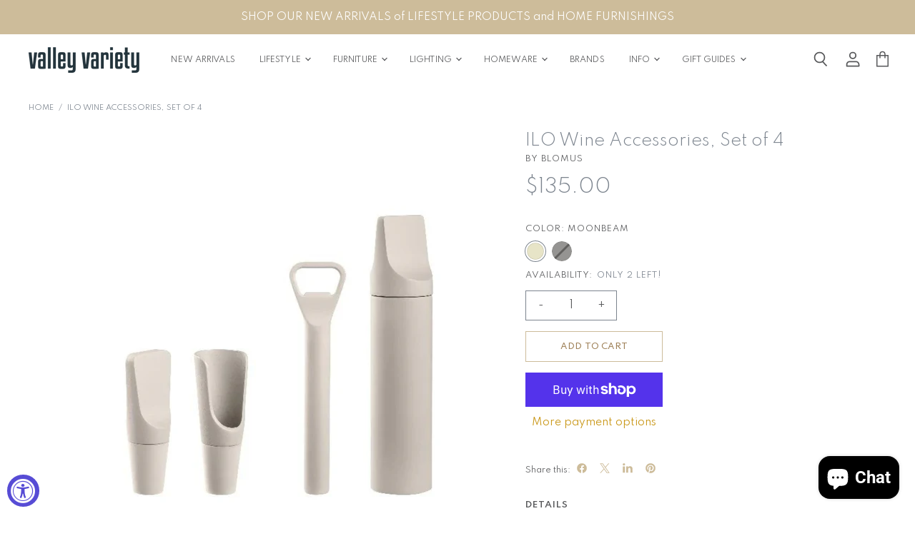

--- FILE ---
content_type: text/html; charset=utf-8
request_url: https://valleyvariety.com/products/ilo-wine-accessories-set-of-4?variant=43460774789361
body_size: 62602
content:
<!doctype html>
<html class="no-js no-touch" lang="en">
  <head>
<!-- "snippets/booster-seo.liquid" was not rendered, the associated app was uninstalled -->
  <script>
    window.Store = window.Store || {};
    window.Store.id = 43095818407;
  </script>    <meta charset="utf-8">
    <meta http-equiv="X-UA-Compatible" content="IE=edge,chrome=1">
    <meta name="viewport" content="width=device-width,initial-scale=1" />

    <!-- Preconnect Domains -->
    <link rel="preconnect" href="https://cdn.shopify.com" crossorigin>
    <link rel="preconnect" href="https://fonts.shopify.com" crossorigin>
    <link rel="preconnect" href="https://monorail-edge.shopifysvc.com">

    
    

    <!-- Preload Assets -->
    <link rel="preload" href="//valleyvariety.com/cdn/shop/t/12/assets/api.js?v=158824355061918325371740066233" as="script">

    

    <link rel="preload" href="//valleyvariety.com/cdn/shop/t/12/assets/superstore.js?v=158133116091546628231740381682" as="script">

    

    
  <link rel="shortcut icon" href="//valleyvariety.com/cdn/shop/files/vv_32x32.png?v=1614332140" type="image/png">


    
      <link rel="canonical" href="https://valleyvariety.com/products/ilo-wine-accessories-set-of-4" />
    

    
    















<meta property="og:site_name" content="Valley Variety">
<meta property="og:url" content="https://valleyvariety.com/products/ilo-wine-accessories-set-of-4">
<meta property="og:title" content="ILO Wine Accessories, Set of 4Moonbeam">
<meta property="og:type" content="website">
<meta property="og:description" content="Whether you’re pouring a glass of wine for yourself, sharing a bottle with a friend or opening a second bottle at a dinner party, the ILO Wine Accessory Set from Blomus is all you need to uncork, pour and keep any remaining in the bottle fresh for next time. The set also includes a handy bottle opener.  Designed with s">




    
    
    

    
    
    <meta
      property="og:image"
      content="https://valleyvariety.com/cdn/shop/products/Blomus_Ilo_4PcSet_Moonbeam_1200x1200.jpg?v=1743869319"
    />
    <meta
      property="og:image:secure_url"
      content="https://valleyvariety.com/cdn/shop/products/Blomus_Ilo_4PcSet_Moonbeam_1200x1200.jpg?v=1743869319"
    />
    <meta property="og:image:width" content="1200" />
    <meta property="og:image:height" content="1200" />
    
    
    <meta property="og:image:alt" content="ILO Wine Accessories, Set of 4 - Valley Variety - Blomus" />
  
















<meta name="twitter:title" content="ILO Wine Accessories, Set of 4">
<meta name="twitter:description" content="Whether you’re pouring a glass of wine for yourself, sharing a bottle with a friend or opening a second bottle at a dinner party, the ILO Wine Accessory Set from Blomus is all you need to uncork, pour and keep any remaining in the bottle fresh for next time. The set also includes a handy bottle opener.  Designed with s">


    
    
    
      
      
      <meta name="twitter:card" content="summary">
    
    
    <meta
      property="twitter:image"
      content="https://valleyvariety.com/cdn/shop/products/Blomus_Ilo_4PcSet_Moonbeam_1200x1200_crop_center.jpg?v=1743869319"
    />
    <meta property="twitter:image:width" content="1200" />
    <meta property="twitter:image:height" content="1200" />
    
    
    <meta property="twitter:image:alt" content="ILO Wine Accessories, Set of 4 - Valley Variety - Blomus" />
  



    

    <link rel="preload" href="//valleyvariety.com/cdn/fonts/roboto/roboto_n4.2019d890f07b1852f56ce63ba45b2db45d852cba.woff2" as="font" crossorigin="anonymous">

    
      <link rel="preload" as="style" href="//valleyvariety.com/cdn/shop/t/12/assets/theme.css?v=151186919676380530171762806125">
      <link rel="preload" as="style" href="//valleyvariety.com/cdn/shop/t/12/assets/momentum.css?v=18310948753184726731741663560">
    

    <!-- pxu-sections-js start DO NOT EDIT --><script src="//valleyvariety.com/cdn/shop/t/12/assets/pxu-sections.js?v=78992380889438172771742762353" defer></script><!-- DO NOT EDIT pxu-sections-js end-->
<script>window.performance && window.performance.mark && window.performance.mark('shopify.content_for_header.start');</script><meta name="google-site-verification" content="PNFgeJXWhAGgNqB2GN2PPVOtRj2o4h4kFxoWBkPlvxY">
<meta id="shopify-digital-wallet" name="shopify-digital-wallet" content="/43095818407/digital_wallets/dialog">
<meta name="shopify-checkout-api-token" content="b579a66db631923b153f41c78970b16d">
<meta id="in-context-paypal-metadata" data-shop-id="43095818407" data-venmo-supported="false" data-environment="production" data-locale="en_US" data-paypal-v4="true" data-currency="USD">
<link rel="alternate" type="application/json+oembed" href="https://valleyvariety.com/products/ilo-wine-accessories-set-of-4.oembed">
<script async="async" src="/checkouts/internal/preloads.js?locale=en-US"></script>
<link rel="preconnect" href="https://shop.app" crossorigin="anonymous">
<script async="async" src="https://shop.app/checkouts/internal/preloads.js?locale=en-US&shop_id=43095818407" crossorigin="anonymous"></script>
<script id="apple-pay-shop-capabilities" type="application/json">{"shopId":43095818407,"countryCode":"US","currencyCode":"USD","merchantCapabilities":["supports3DS"],"merchantId":"gid:\/\/shopify\/Shop\/43095818407","merchantName":"Valley Variety","requiredBillingContactFields":["postalAddress","email"],"requiredShippingContactFields":["postalAddress","email"],"shippingType":"shipping","supportedNetworks":["visa","masterCard","amex","discover","elo","jcb"],"total":{"type":"pending","label":"Valley Variety","amount":"1.00"},"shopifyPaymentsEnabled":true,"supportsSubscriptions":true}</script>
<script id="shopify-features" type="application/json">{"accessToken":"b579a66db631923b153f41c78970b16d","betas":["rich-media-storefront-analytics"],"domain":"valleyvariety.com","predictiveSearch":true,"shopId":43095818407,"locale":"en"}</script>
<script>var Shopify = Shopify || {};
Shopify.shop = "valley-variety-shop.myshopify.com";
Shopify.locale = "en";
Shopify.currency = {"active":"USD","rate":"1.0"};
Shopify.country = "US";
Shopify.theme = {"name":"CC VIP UPDATE (with Shoppable Image - LIVE)","id":146995740913,"schema_name":"Superstore","schema_version":"5.3.1","theme_store_id":null,"role":"main"};
Shopify.theme.handle = "null";
Shopify.theme.style = {"id":null,"handle":null};
Shopify.cdnHost = "valleyvariety.com/cdn";
Shopify.routes = Shopify.routes || {};
Shopify.routes.root = "/";</script>
<script type="module">!function(o){(o.Shopify=o.Shopify||{}).modules=!0}(window);</script>
<script>!function(o){function n(){var o=[];function n(){o.push(Array.prototype.slice.apply(arguments))}return n.q=o,n}var t=o.Shopify=o.Shopify||{};t.loadFeatures=n(),t.autoloadFeatures=n()}(window);</script>
<script>
  window.ShopifyPay = window.ShopifyPay || {};
  window.ShopifyPay.apiHost = "shop.app\/pay";
  window.ShopifyPay.redirectState = null;
</script>
<script id="shop-js-analytics" type="application/json">{"pageType":"product"}</script>
<script defer="defer" async type="module" src="//valleyvariety.com/cdn/shopifycloud/shop-js/modules/v2/client.init-shop-cart-sync_C5BV16lS.en.esm.js"></script>
<script defer="defer" async type="module" src="//valleyvariety.com/cdn/shopifycloud/shop-js/modules/v2/chunk.common_CygWptCX.esm.js"></script>
<script type="module">
  await import("//valleyvariety.com/cdn/shopifycloud/shop-js/modules/v2/client.init-shop-cart-sync_C5BV16lS.en.esm.js");
await import("//valleyvariety.com/cdn/shopifycloud/shop-js/modules/v2/chunk.common_CygWptCX.esm.js");

  window.Shopify.SignInWithShop?.initShopCartSync?.({"fedCMEnabled":true,"windoidEnabled":true});

</script>
<script defer="defer" async type="module" src="//valleyvariety.com/cdn/shopifycloud/shop-js/modules/v2/client.payment-terms_CZxnsJam.en.esm.js"></script>
<script defer="defer" async type="module" src="//valleyvariety.com/cdn/shopifycloud/shop-js/modules/v2/chunk.common_CygWptCX.esm.js"></script>
<script defer="defer" async type="module" src="//valleyvariety.com/cdn/shopifycloud/shop-js/modules/v2/chunk.modal_D71HUcav.esm.js"></script>
<script type="module">
  await import("//valleyvariety.com/cdn/shopifycloud/shop-js/modules/v2/client.payment-terms_CZxnsJam.en.esm.js");
await import("//valleyvariety.com/cdn/shopifycloud/shop-js/modules/v2/chunk.common_CygWptCX.esm.js");
await import("//valleyvariety.com/cdn/shopifycloud/shop-js/modules/v2/chunk.modal_D71HUcav.esm.js");

  
</script>
<script>
  window.Shopify = window.Shopify || {};
  if (!window.Shopify.featureAssets) window.Shopify.featureAssets = {};
  window.Shopify.featureAssets['shop-js'] = {"shop-cart-sync":["modules/v2/client.shop-cart-sync_ZFArdW7E.en.esm.js","modules/v2/chunk.common_CygWptCX.esm.js"],"init-fed-cm":["modules/v2/client.init-fed-cm_CmiC4vf6.en.esm.js","modules/v2/chunk.common_CygWptCX.esm.js"],"shop-cash-offers":["modules/v2/client.shop-cash-offers_DOA2yAJr.en.esm.js","modules/v2/chunk.common_CygWptCX.esm.js","modules/v2/chunk.modal_D71HUcav.esm.js"],"shop-button":["modules/v2/client.shop-button_tlx5R9nI.en.esm.js","modules/v2/chunk.common_CygWptCX.esm.js"],"shop-toast-manager":["modules/v2/client.shop-toast-manager_ClPi3nE9.en.esm.js","modules/v2/chunk.common_CygWptCX.esm.js"],"init-shop-cart-sync":["modules/v2/client.init-shop-cart-sync_C5BV16lS.en.esm.js","modules/v2/chunk.common_CygWptCX.esm.js"],"avatar":["modules/v2/client.avatar_BTnouDA3.en.esm.js"],"init-windoid":["modules/v2/client.init-windoid_sURxWdc1.en.esm.js","modules/v2/chunk.common_CygWptCX.esm.js"],"init-shop-email-lookup-coordinator":["modules/v2/client.init-shop-email-lookup-coordinator_B8hsDcYM.en.esm.js","modules/v2/chunk.common_CygWptCX.esm.js"],"pay-button":["modules/v2/client.pay-button_FdsNuTd3.en.esm.js","modules/v2/chunk.common_CygWptCX.esm.js"],"shop-login-button":["modules/v2/client.shop-login-button_C5VAVYt1.en.esm.js","modules/v2/chunk.common_CygWptCX.esm.js","modules/v2/chunk.modal_D71HUcav.esm.js"],"init-customer-accounts-sign-up":["modules/v2/client.init-customer-accounts-sign-up_CPSyQ0Tj.en.esm.js","modules/v2/client.shop-login-button_C5VAVYt1.en.esm.js","modules/v2/chunk.common_CygWptCX.esm.js","modules/v2/chunk.modal_D71HUcav.esm.js"],"init-shop-for-new-customer-accounts":["modules/v2/client.init-shop-for-new-customer-accounts_ChsxoAhi.en.esm.js","modules/v2/client.shop-login-button_C5VAVYt1.en.esm.js","modules/v2/chunk.common_CygWptCX.esm.js","modules/v2/chunk.modal_D71HUcav.esm.js"],"init-customer-accounts":["modules/v2/client.init-customer-accounts_DxDtT_ad.en.esm.js","modules/v2/client.shop-login-button_C5VAVYt1.en.esm.js","modules/v2/chunk.common_CygWptCX.esm.js","modules/v2/chunk.modal_D71HUcav.esm.js"],"shop-follow-button":["modules/v2/client.shop-follow-button_Cva4Ekp9.en.esm.js","modules/v2/chunk.common_CygWptCX.esm.js","modules/v2/chunk.modal_D71HUcav.esm.js"],"checkout-modal":["modules/v2/client.checkout-modal_BPM8l0SH.en.esm.js","modules/v2/chunk.common_CygWptCX.esm.js","modules/v2/chunk.modal_D71HUcav.esm.js"],"lead-capture":["modules/v2/client.lead-capture_Bi8yE_yS.en.esm.js","modules/v2/chunk.common_CygWptCX.esm.js","modules/v2/chunk.modal_D71HUcav.esm.js"],"shop-login":["modules/v2/client.shop-login_D6lNrXab.en.esm.js","modules/v2/chunk.common_CygWptCX.esm.js","modules/v2/chunk.modal_D71HUcav.esm.js"],"payment-terms":["modules/v2/client.payment-terms_CZxnsJam.en.esm.js","modules/v2/chunk.common_CygWptCX.esm.js","modules/v2/chunk.modal_D71HUcav.esm.js"]};
</script>
<script>(function() {
  var isLoaded = false;
  function asyncLoad() {
    if (isLoaded) return;
    isLoaded = true;
    var urls = ["https:\/\/tabs.stationmade.com\/registered-scripts\/tabs-by-station.js?shop=valley-variety-shop.myshopify.com","https:\/\/chimpstatic.com\/mcjs-connected\/js\/users\/e0a2b029ecce524a0608d3afb\/f7bcbd7ddbefb2237254c75c7.js?shop=valley-variety-shop.myshopify.com","https:\/\/cdn.nfcube.com\/instafeed-18bd3dd81b684d8c8d98bd33cbc85d60.js?shop=valley-variety-shop.myshopify.com"];
    for (var i = 0; i < urls.length; i++) {
      var s = document.createElement('script');
      s.type = 'text/javascript';
      s.async = true;
      s.src = urls[i];
      var x = document.getElementsByTagName('script')[0];
      x.parentNode.insertBefore(s, x);
    }
  };
  if(window.attachEvent) {
    window.attachEvent('onload', asyncLoad);
  } else {
    window.addEventListener('load', asyncLoad, false);
  }
})();</script>
<script id="__st">var __st={"a":43095818407,"offset":-18000,"reqid":"29a9b2eb-856a-4b40-adc9-f665b4e0064a-1768853274","pageurl":"valleyvariety.com\/products\/ilo-wine-accessories-set-of-4?variant=43460774789361","u":"925d2959cc59","p":"product","rtyp":"product","rid":7853050691825};</script>
<script>window.ShopifyPaypalV4VisibilityTracking = true;</script>
<script id="captcha-bootstrap">!function(){'use strict';const t='contact',e='account',n='new_comment',o=[[t,t],['blogs',n],['comments',n],[t,'customer']],c=[[e,'customer_login'],[e,'guest_login'],[e,'recover_customer_password'],[e,'create_customer']],r=t=>t.map((([t,e])=>`form[action*='/${t}']:not([data-nocaptcha='true']) input[name='form_type'][value='${e}']`)).join(','),a=t=>()=>t?[...document.querySelectorAll(t)].map((t=>t.form)):[];function s(){const t=[...o],e=r(t);return a(e)}const i='password',u='form_key',d=['recaptcha-v3-token','g-recaptcha-response','h-captcha-response',i],f=()=>{try{return window.sessionStorage}catch{return}},m='__shopify_v',_=t=>t.elements[u];function p(t,e,n=!1){try{const o=window.sessionStorage,c=JSON.parse(o.getItem(e)),{data:r}=function(t){const{data:e,action:n}=t;return t[m]||n?{data:e,action:n}:{data:t,action:n}}(c);for(const[e,n]of Object.entries(r))t.elements[e]&&(t.elements[e].value=n);n&&o.removeItem(e)}catch(o){console.error('form repopulation failed',{error:o})}}const l='form_type',E='cptcha';function T(t){t.dataset[E]=!0}const w=window,h=w.document,L='Shopify',v='ce_forms',y='captcha';let A=!1;((t,e)=>{const n=(g='f06e6c50-85a8-45c8-87d0-21a2b65856fe',I='https://cdn.shopify.com/shopifycloud/storefront-forms-hcaptcha/ce_storefront_forms_captcha_hcaptcha.v1.5.2.iife.js',D={infoText:'Protected by hCaptcha',privacyText:'Privacy',termsText:'Terms'},(t,e,n)=>{const o=w[L][v],c=o.bindForm;if(c)return c(t,g,e,D).then(n);var r;o.q.push([[t,g,e,D],n]),r=I,A||(h.body.append(Object.assign(h.createElement('script'),{id:'captcha-provider',async:!0,src:r})),A=!0)});var g,I,D;w[L]=w[L]||{},w[L][v]=w[L][v]||{},w[L][v].q=[],w[L][y]=w[L][y]||{},w[L][y].protect=function(t,e){n(t,void 0,e),T(t)},Object.freeze(w[L][y]),function(t,e,n,w,h,L){const[v,y,A,g]=function(t,e,n){const i=e?o:[],u=t?c:[],d=[...i,...u],f=r(d),m=r(i),_=r(d.filter((([t,e])=>n.includes(e))));return[a(f),a(m),a(_),s()]}(w,h,L),I=t=>{const e=t.target;return e instanceof HTMLFormElement?e:e&&e.form},D=t=>v().includes(t);t.addEventListener('submit',(t=>{const e=I(t);if(!e)return;const n=D(e)&&!e.dataset.hcaptchaBound&&!e.dataset.recaptchaBound,o=_(e),c=g().includes(e)&&(!o||!o.value);(n||c)&&t.preventDefault(),c&&!n&&(function(t){try{if(!f())return;!function(t){const e=f();if(!e)return;const n=_(t);if(!n)return;const o=n.value;o&&e.removeItem(o)}(t);const e=Array.from(Array(32),(()=>Math.random().toString(36)[2])).join('');!function(t,e){_(t)||t.append(Object.assign(document.createElement('input'),{type:'hidden',name:u})),t.elements[u].value=e}(t,e),function(t,e){const n=f();if(!n)return;const o=[...t.querySelectorAll(`input[type='${i}']`)].map((({name:t})=>t)),c=[...d,...o],r={};for(const[a,s]of new FormData(t).entries())c.includes(a)||(r[a]=s);n.setItem(e,JSON.stringify({[m]:1,action:t.action,data:r}))}(t,e)}catch(e){console.error('failed to persist form',e)}}(e),e.submit())}));const S=(t,e)=>{t&&!t.dataset[E]&&(n(t,e.some((e=>e===t))),T(t))};for(const o of['focusin','change'])t.addEventListener(o,(t=>{const e=I(t);D(e)&&S(e,y())}));const B=e.get('form_key'),M=e.get(l),P=B&&M;t.addEventListener('DOMContentLoaded',(()=>{const t=y();if(P)for(const e of t)e.elements[l].value===M&&p(e,B);[...new Set([...A(),...v().filter((t=>'true'===t.dataset.shopifyCaptcha))])].forEach((e=>S(e,t)))}))}(h,new URLSearchParams(w.location.search),n,t,e,['guest_login'])})(!0,!0)}();</script>
<script integrity="sha256-4kQ18oKyAcykRKYeNunJcIwy7WH5gtpwJnB7kiuLZ1E=" data-source-attribution="shopify.loadfeatures" defer="defer" src="//valleyvariety.com/cdn/shopifycloud/storefront/assets/storefront/load_feature-a0a9edcb.js" crossorigin="anonymous"></script>
<script crossorigin="anonymous" defer="defer" src="//valleyvariety.com/cdn/shopifycloud/storefront/assets/shopify_pay/storefront-65b4c6d7.js?v=20250812"></script>
<script data-source-attribution="shopify.dynamic_checkout.dynamic.init">var Shopify=Shopify||{};Shopify.PaymentButton=Shopify.PaymentButton||{isStorefrontPortableWallets:!0,init:function(){window.Shopify.PaymentButton.init=function(){};var t=document.createElement("script");t.src="https://valleyvariety.com/cdn/shopifycloud/portable-wallets/latest/portable-wallets.en.js",t.type="module",document.head.appendChild(t)}};
</script>
<script data-source-attribution="shopify.dynamic_checkout.buyer_consent">
  function portableWalletsHideBuyerConsent(e){var t=document.getElementById("shopify-buyer-consent"),n=document.getElementById("shopify-subscription-policy-button");t&&n&&(t.classList.add("hidden"),t.setAttribute("aria-hidden","true"),n.removeEventListener("click",e))}function portableWalletsShowBuyerConsent(e){var t=document.getElementById("shopify-buyer-consent"),n=document.getElementById("shopify-subscription-policy-button");t&&n&&(t.classList.remove("hidden"),t.removeAttribute("aria-hidden"),n.addEventListener("click",e))}window.Shopify?.PaymentButton&&(window.Shopify.PaymentButton.hideBuyerConsent=portableWalletsHideBuyerConsent,window.Shopify.PaymentButton.showBuyerConsent=portableWalletsShowBuyerConsent);
</script>
<script>
  function portableWalletsCleanup(e){e&&e.src&&console.error("Failed to load portable wallets script "+e.src);var t=document.querySelectorAll("shopify-accelerated-checkout .shopify-payment-button__skeleton, shopify-accelerated-checkout-cart .wallet-cart-button__skeleton"),e=document.getElementById("shopify-buyer-consent");for(let e=0;e<t.length;e++)t[e].remove();e&&e.remove()}function portableWalletsNotLoadedAsModule(e){e instanceof ErrorEvent&&"string"==typeof e.message&&e.message.includes("import.meta")&&"string"==typeof e.filename&&e.filename.includes("portable-wallets")&&(window.removeEventListener("error",portableWalletsNotLoadedAsModule),window.Shopify.PaymentButton.failedToLoad=e,"loading"===document.readyState?document.addEventListener("DOMContentLoaded",window.Shopify.PaymentButton.init):window.Shopify.PaymentButton.init())}window.addEventListener("error",portableWalletsNotLoadedAsModule);
</script>

<script type="module" src="https://valleyvariety.com/cdn/shopifycloud/portable-wallets/latest/portable-wallets.en.js" onError="portableWalletsCleanup(this)" crossorigin="anonymous"></script>
<script nomodule>
  document.addEventListener("DOMContentLoaded", portableWalletsCleanup);
</script>

<link id="shopify-accelerated-checkout-styles" rel="stylesheet" media="screen" href="https://valleyvariety.com/cdn/shopifycloud/portable-wallets/latest/accelerated-checkout-backwards-compat.css" crossorigin="anonymous">
<style id="shopify-accelerated-checkout-cart">
        #shopify-buyer-consent {
  margin-top: 1em;
  display: inline-block;
  width: 100%;
}

#shopify-buyer-consent.hidden {
  display: none;
}

#shopify-subscription-policy-button {
  background: none;
  border: none;
  padding: 0;
  text-decoration: underline;
  font-size: inherit;
  cursor: pointer;
}

#shopify-subscription-policy-button::before {
  box-shadow: none;
}

      </style>

<script>window.performance && window.performance.mark && window.performance.mark('shopify.content_for_header.end');</script>

    <script>
      document.documentElement.className=document.documentElement.className.replace(/\bno-js\b/,'js');
      if(window.Shopify&&window.Shopify.designMode)document.documentElement.className+=' in-theme-editor';
      if(('ontouchstart' in window)||window.DocumentTouch&&document instanceof DocumentTouch)document.documentElement.className=document.documentElement.className.replace(/\bno-touch\b/,'has-touch');
    </script>

    <script src="//valleyvariety.com/cdn/shop/t/12/assets/api.js?v=158824355061918325371740066233" defer></script>

    
      <link href="//valleyvariety.com/cdn/shop/t/12/assets/theme.css?v=151186919676380530171762806125" rel="stylesheet" type="text/css" media="all" />
      <link href="//valleyvariety.com/cdn/shop/t/12/assets/momentum.css?v=18310948753184726731741663560" rel="stylesheet" type="text/css" media="all" />
    

    

    
    <script>
      window.Theme = window.Theme || {};
      window.Theme.version = '5.3.1';
      window.Theme.name = 'Superstore';
      window.Theme.routes = {
        "root_url": "/",
        "account_url": "/account",
        "account_login_url": "https://valleyvariety.com/customer_authentication/redirect?locale=en&region_country=US",
        "account_logout_url": "/account/logout",
        "account_register_url": "https://account.valleyvariety.com?locale=en",
        "account_addresses_url": "/account/addresses",
        "collections_url": "/collections",
        "all_products_collection_url": "/collections/all",
        "search_url": "/search",
        "predictive_search_url": "/search/suggest",
        "cart_url": "/cart",
        "cart_add_url": "/cart/add",
        "cart_change_url": "/cart/change",
        "cart_clear_url": "/cart/clear",
        "product_recommendations_url": "/recommendations/products",
      };
    </script>
    

    <link href="//valleyvariety.com/cdn/shop/t/12/assets/filter-menu.css?v=88410915575722582101740154532" rel="stylesheet" type="text/css" media="all" />
    <script src="//valleyvariety.com/cdn/shop/t/12/assets/filter-menu.js?v=64828418189688329191740154176" type="text/javascript"></script>
    
    
    
	<script type="text/javascript" src="//valleyvariety.com/cdn/shop/t/12/assets/globorequestforquote_params.min.js?v=171596024751544880651741814104" ></script>
<script type="text/javascript">
    var GRFQConfigs = GRFQConfigs || {};
    var GRFQCollection = GRFQCollection || {};
    GRFQConfigs.customer = {
        'id': '',
        'email': '',
        'name': ''
    };
                    if("rfq_theme_"+Shopify.theme.id == "rfq_theme_105222504615"){        GRFQConfigs.theme_info = {"id":105222504615,"name":"Debut","created_at":"2020-07-14T13:57:02-04:00","updated_at":"2023-01-27T11:15:13-05:00","role":"unpublished","theme_store_id":796,"previewable":true,"processing":false,"admin_graphql_api_id":"gid://shopify/Theme/105222504615","theme_name":"Debut","theme_version":"16.7.1"}    }                 if("rfq_theme_"+Shopify.theme.id == "rfq_theme_108771180711"){        GRFQConfigs.theme_info = {"id":108771180711,"name":"Superstore-v3.1.1 (original)","created_at":"2020-08-17T13:05:45-04:00","updated_at":"2023-01-27T11:15:14-05:00","role":"unpublished","theme_store_id":null,"previewable":true,"processing":false,"admin_graphql_api_id":"gid://shopify/Theme/108771180711","theme_name":"Superstore","theme_version":"3.1.1"}    }                 if("rfq_theme_"+Shopify.theme.id == "rfq_theme_114138120359"){        GRFQConfigs.theme_info = {"id":114138120359,"name":"Superstore-v3.1.3 (MOMENTUM)","created_at":"2020-10-12T18:05:29-04:00","updated_at":"2025-02-23T16:45:35-05:00","role":"unpublished","theme_store_id":null,"previewable":true,"processing":false,"admin_graphql_api_id":"gid://shopify/Theme/114138120359","theme_name":"Superstore","theme_version":"3.1.3"}    }                 if("rfq_theme_"+Shopify.theme.id == "rfq_theme_136378712305"){        GRFQConfigs.theme_info = {"id":136378712305,"name":"Copy of Superstore-2.0 Update","created_at":"2023-01-25T14:31:34-05:00","updated_at":"2025-02-23T16:45:35-05:00","role":"unpublished","theme_store_id":null,"previewable":true,"processing":false,"admin_graphql_api_id":"gid://shopify/Theme/136378712305","theme_name":"Superstore","theme_version":"3.1.3"}    }                 if("rfq_theme_"+Shopify.theme.id == "rfq_theme_136384184561"){        GRFQConfigs.theme_info = {"id":136384184561,"name":"Pre-Update Copy (STREAMLINE)","created_at":"2023-01-27T09:33:21-05:00","updated_at":"2025-02-23T16:45:34-05:00","role":"unpublished","theme_store_id":null,"previewable":true,"processing":false,"admin_graphql_api_id":"gid://shopify/Theme/136384184561","theme_name":"Superstore","theme_version":"3.1.3"}    }                 if("rfq_theme_"+Shopify.theme.id == "rfq_theme_136384217329"){        GRFQConfigs.theme_info = {"id":136384217329,"name":"2.0 Updated! (STREAMLINE - 1/27/23)","created_at":"2023-01-27T09:38:14-05:00","updated_at":"2025-02-27T17:30:04-05:00","role":"unpublished","theme_store_id":null,"previewable":true,"processing":false,"admin_graphql_api_id":"gid://shopify/Theme/136384217329","theme_name":"Superstore","theme_version":"4.4.0"}    }                 if("rfq_theme_"+Shopify.theme.id == "rfq_theme_136384479473"){        GRFQConfigs.theme_info = {"id":136384479473,"name":"2.0 Update In Progress (Streamline - PT Backup)","created_at":"2023-01-27T10:58:05-05:00","updated_at":"2025-02-23T16:45:35-05:00","role":"unpublished","theme_store_id":null,"previewable":true,"processing":false,"admin_graphql_api_id":"gid://shopify/Theme/136384479473","theme_name":"Superstore","theme_version":"4.4.0"}    }                 if("rfq_theme_"+Shopify.theme.id == "rfq_theme_143394013425"){        GRFQConfigs.theme_info = {"id":143394013425,"name":"Site before SLIDERS","created_at":"2024-08-27T13:50:52-04:00","updated_at":"2025-02-23T16:45:35-05:00","role":"unpublished","theme_store_id":null,"previewable":true,"processing":false,"admin_graphql_api_id":"gid://shopify/Theme/143394013425","theme_name":"Superstore","theme_version":"4.4.0"}    }                 if("rfq_theme_"+Shopify.theme.id == "rfq_theme_143577448689"){        GRFQConfigs.theme_info = {"id":143577448689,"name":"Copy of 2.0 Updated! (STREAMLINE - 1/27/23)","created_at":"2024-09-04T16:25:18-04:00","updated_at":"2025-02-23T16:45:33-05:00","role":"unpublished","theme_store_id":null,"previewable":true,"processing":false,"admin_graphql_api_id":"gid://shopify/Theme/143577448689","theme_name":"Superstore","theme_version":"4.4.0"}    }                 if("rfq_theme_"+Shopify.theme.id == "rfq_theme_146995675377"){        GRFQConfigs.theme_info = {"id":146995675377,"name":"Pre VIP UPDATE (Capital Commerce)","created_at":"2025-02-20T10:42:54-05:00","updated_at":"2025-02-23T16:45:33-05:00","role":"unpublished","theme_store_id":null,"previewable":true,"processing":false,"admin_graphql_api_id":"gid://shopify/Theme/146995675377","theme_name":"Superstore","theme_version":"4.4.0"}    }                 if("rfq_theme_"+Shopify.theme.id == "rfq_theme_146995740913"){        GRFQConfigs.theme_info = {"id":146995740913,"name":"CC VIP UPDATE (LIVE)","created_at":"2025-02-20T10:43:51-05:00","updated_at":"2025-03-12T16:48:29-04:00","role":"main","theme_store_id":null,"previewable":true,"processing":false,"admin_graphql_api_id":"gid://shopify/Theme/146995740913","theme_name":"Superstore","theme_version":"5.3.1"}    }                 if("rfq_theme_"+Shopify.theme.id == "rfq_theme_147019366641"){        GRFQConfigs.theme_info = {"id":147019366641,"name":"CC VIP UPDATE (BACKUP FRESH)","created_at":"2025-02-21T10:38:31-05:00","updated_at":"2025-02-21T10:42:59-05:00","role":"unpublished","theme_store_id":null,"previewable":true,"processing":false,"admin_graphql_api_id":"gid://shopify/Theme/147019366641","theme_name":"Superstore","theme_version":"5.3.1"}    }                 if("rfq_theme_"+Shopify.theme.id == "rfq_theme_147019596017"){        GRFQConfigs.theme_info = null    }                 if("rfq_theme_"+Shopify.theme.id == "rfq_theme_147019661553"){        GRFQConfigs.theme_info = null    }                 if("rfq_theme_"+Shopify.theme.id == "rfq_theme_147429228785"){        GRFQConfigs.theme_info = null    }                 if("rfq_theme_"+Shopify.theme.id == "rfq_theme_147874676977"){        GRFQConfigs.theme_info = null    }             GRFQConfigs.pageempty = "Your quote is currently empty."
            GRFQConfigs.product = {"id":7853050691825,"title":"ILO Wine Accessories, Set of 4","handle":"ilo-wine-accessories-set-of-4","description":"\u003cp data-mce-fragment=\"1\"\u003eWhether you’re pouring a glass of wine for yourself, sharing a bottle with a friend or opening a second bottle at a dinner party, the ILO Wine Accessory Set from Blomus is all you need to uncork, pour and keep any remaining in the bottle fresh for next time. The set also includes a handy bottle opener. \u003c\/p\u003e\n\u003cp data-mce-fragment=\"1\"\u003eDesigned with style, form and function in mind, the ILO Accessory Set is there to help you celebrate, or simply enjoy your favorite bottle of wine.\u003c\/p\u003e\n\u003cp data-mce-fragment=\"1\"\u003eThe set comes beautifully packaged and perfect for gift giving.  \u003c\/p\u003e\n\u003cp data-mce-fragment=\"1\"\u003e\u003cmeta charset=\"utf-8\"\u003e4 Piece Set includes:\u003cbr\u003e\u003cmeta charset=\"utf-8\"\u003eWine Stopper 2.8” x 1.2” x 1”\u003cbr\u003eWine Pourer 2.8” x 1.2” x 1” \u003cbr\u003eBottle Opener 5.5” x 1.4” x 0.6”\u003c\/p\u003e\n\u003cp data-mce-fragment=\"1\"\u003eMaterials: PVD coated and finished Stainless Steel \/ Silicone stopper \u003c\/p\u003e\n\u003cp data-mce-fragment=\"1\"\u003e\u003cmeta charset=\"utf-8\"\u003e\u003cspan\u003eBlomus is a family business founded in 1921 and based in the Northern Rhine region of Germany. Year 2000 marked a shift in focus along with a new vision and emphasis on simply designed, fine quality home décor and household items.\u003c\/span\u003e\u003c\/p\u003e","published_at":"2022-11-12T14:06:51-05:00","created_at":"2022-11-12T12:17:18-05:00","vendor":"Blomus","type":"Homeware - Bar","tags":["bar","blomus","color-moonbeam"],"price":13500,"price_min":13500,"price_max":13500,"available":true,"price_varies":false,"compare_at_price":13500,"compare_at_price_min":13500,"compare_at_price_max":13500,"compare_at_price_varies":false,"variants":[{"id":43460774789361,"title":"Moonbeam","option1":"Moonbeam","option2":null,"option3":null,"sku":"210000007076","requires_shipping":true,"taxable":true,"featured_image":{"id":38147381985521,"product_id":7853050691825,"position":2,"created_at":"2022-11-12T14:05:55-05:00","updated_at":"2025-04-05T12:08:39-04:00","alt":"ILO Wine Accessories, Set of 4 - Valley Variety - Blomus","width":2048,"height":2048,"src":"\/\/valleyvariety.com\/cdn\/shop\/products\/Blomus_Ilo_4PcSet_Moonbeam.jpg?v=1743869319","variant_ids":[43460774789361]},"available":true,"name":"ILO Wine Accessories, Set of 4 - Moonbeam","public_title":"Moonbeam","options":["Moonbeam"],"price":13500,"weight":0,"compare_at_price":13500,"inventory_management":"shopify","barcode":"4008832790706","featured_media":{"alt":"ILO Wine Accessories, Set of 4 - Valley Variety - Blomus","id":30740310753521,"position":2,"preview_image":{"aspect_ratio":1.0,"height":2048,"width":2048,"src":"\/\/valleyvariety.com\/cdn\/shop\/products\/Blomus_Ilo_4PcSet_Moonbeam.jpg?v=1743869319"}},"requires_selling_plan":false,"selling_plan_allocations":[]},{"id":43460774822129,"title":"Magnet","option1":"Magnet","option2":null,"option3":null,"sku":"210000007077","requires_shipping":true,"taxable":true,"featured_image":{"id":38147381952753,"product_id":7853050691825,"position":1,"created_at":"2022-11-12T14:05:55-05:00","updated_at":"2025-04-05T12:08:38-04:00","alt":"ILO Wine Accessories, Set of 4 - Valley Variety - Blomus","width":2048,"height":2048,"src":"\/\/valleyvariety.com\/cdn\/shop\/products\/Blomus_Ilo_4PcSet_Magnet.jpg?v=1743869318","variant_ids":[43460774822129]},"available":false,"name":"ILO Wine Accessories, Set of 4 - Magnet","public_title":"Magnet","options":["Magnet"],"price":13500,"weight":0,"compare_at_price":13500,"inventory_management":"shopify","barcode":"4008832790775","featured_media":{"alt":"ILO Wine Accessories, Set of 4 - Valley Variety - Blomus","id":30740310720753,"position":1,"preview_image":{"aspect_ratio":1.0,"height":2048,"width":2048,"src":"\/\/valleyvariety.com\/cdn\/shop\/products\/Blomus_Ilo_4PcSet_Magnet.jpg?v=1743869318"}},"requires_selling_plan":false,"selling_plan_allocations":[]}],"images":["\/\/valleyvariety.com\/cdn\/shop\/products\/Blomus_Ilo_4PcSet_Magnet.jpg?v=1743869318","\/\/valleyvariety.com\/cdn\/shop\/products\/Blomus_Ilo_4PcSet_Moonbeam.jpg?v=1743869319","\/\/valleyvariety.com\/cdn\/shop\/products\/Blomus_Ilo_WineAccessories_Magnet_fa6b59a8-c1e2-411f-97bf-a32728b68b68.jpg?v=1743869319","\/\/valleyvariety.com\/cdn\/shop\/products\/Blomus_Ilo_WineAccessories_Moonbeam_55b480f9-08c8-4f64-a62f-1e793bac7c39.jpg?v=1743869319"],"featured_image":"\/\/valleyvariety.com\/cdn\/shop\/products\/Blomus_Ilo_4PcSet_Magnet.jpg?v=1743869318","options":["Color"],"media":[{"alt":"ILO Wine Accessories, Set of 4 - Valley Variety - Blomus","id":30740310720753,"position":1,"preview_image":{"aspect_ratio":1.0,"height":2048,"width":2048,"src":"\/\/valleyvariety.com\/cdn\/shop\/products\/Blomus_Ilo_4PcSet_Magnet.jpg?v=1743869318"},"aspect_ratio":1.0,"height":2048,"media_type":"image","src":"\/\/valleyvariety.com\/cdn\/shop\/products\/Blomus_Ilo_4PcSet_Magnet.jpg?v=1743869318","width":2048},{"alt":"ILO Wine Accessories, Set of 4 - Valley Variety - Blomus","id":30740310753521,"position":2,"preview_image":{"aspect_ratio":1.0,"height":2048,"width":2048,"src":"\/\/valleyvariety.com\/cdn\/shop\/products\/Blomus_Ilo_4PcSet_Moonbeam.jpg?v=1743869319"},"aspect_ratio":1.0,"height":2048,"media_type":"image","src":"\/\/valleyvariety.com\/cdn\/shop\/products\/Blomus_Ilo_4PcSet_Moonbeam.jpg?v=1743869319","width":2048},{"alt":"ILO Wine Accessories, Set of 4 - Valley Variety - Blomus","id":30740310819057,"position":3,"preview_image":{"aspect_ratio":1.0,"height":2048,"width":2048,"src":"\/\/valleyvariety.com\/cdn\/shop\/products\/Blomus_Ilo_WineAccessories_Magnet_fa6b59a8-c1e2-411f-97bf-a32728b68b68.jpg?v=1743869319"},"aspect_ratio":1.0,"height":2048,"media_type":"image","src":"\/\/valleyvariety.com\/cdn\/shop\/products\/Blomus_Ilo_WineAccessories_Magnet_fa6b59a8-c1e2-411f-97bf-a32728b68b68.jpg?v=1743869319","width":2048},{"alt":"ILO Wine Accessories, Set of 4 - Valley Variety - Blomus","id":30740310851825,"position":4,"preview_image":{"aspect_ratio":1.0,"height":2048,"width":2048,"src":"\/\/valleyvariety.com\/cdn\/shop\/products\/Blomus_Ilo_WineAccessories_Moonbeam_55b480f9-08c8-4f64-a62f-1e793bac7c39.jpg?v=1743869319"},"aspect_ratio":1.0,"height":2048,"media_type":"image","src":"\/\/valleyvariety.com\/cdn\/shop\/products\/Blomus_Ilo_WineAccessories_Moonbeam_55b480f9-08c8-4f64-a62f-1e793bac7c39.jpg?v=1743869319","width":2048}],"requires_selling_plan":false,"selling_plan_groups":[],"content":"\u003cp data-mce-fragment=\"1\"\u003eWhether you’re pouring a glass of wine for yourself, sharing a bottle with a friend or opening a second bottle at a dinner party, the ILO Wine Accessory Set from Blomus is all you need to uncork, pour and keep any remaining in the bottle fresh for next time. The set also includes a handy bottle opener. \u003c\/p\u003e\n\u003cp data-mce-fragment=\"1\"\u003eDesigned with style, form and function in mind, the ILO Accessory Set is there to help you celebrate, or simply enjoy your favorite bottle of wine.\u003c\/p\u003e\n\u003cp data-mce-fragment=\"1\"\u003eThe set comes beautifully packaged and perfect for gift giving.  \u003c\/p\u003e\n\u003cp data-mce-fragment=\"1\"\u003e\u003cmeta charset=\"utf-8\"\u003e4 Piece Set includes:\u003cbr\u003e\u003cmeta charset=\"utf-8\"\u003eWine Stopper 2.8” x 1.2” x 1”\u003cbr\u003eWine Pourer 2.8” x 1.2” x 1” \u003cbr\u003eBottle Opener 5.5” x 1.4” x 0.6”\u003c\/p\u003e\n\u003cp data-mce-fragment=\"1\"\u003eMaterials: PVD coated and finished Stainless Steel \/ Silicone stopper \u003c\/p\u003e\n\u003cp data-mce-fragment=\"1\"\u003e\u003cmeta charset=\"utf-8\"\u003e\u003cspan\u003eBlomus is a family business founded in 1921 and based in the Northern Rhine region of Germany. Year 2000 marked a shift in focus along with a new vision and emphasis on simply designed, fine quality home décor and household items.\u003c\/span\u003e\u003c\/p\u003e"};
        GRFQConfigs.product.collection = [214786310311,214510862503,262147768487,228076847271,231240695975,214787293351,265770893479,436261912817,412484403441,414529519857];
        GRFQConfigs.product.selected_or_first_available_variant = {"id":43460774789361,"title":"Moonbeam","option1":"Moonbeam","option2":null,"option3":null,"sku":"210000007076","requires_shipping":true,"taxable":true,"featured_image":{"id":38147381985521,"product_id":7853050691825,"position":2,"created_at":"2022-11-12T14:05:55-05:00","updated_at":"2025-04-05T12:08:39-04:00","alt":"ILO Wine Accessories, Set of 4 - Valley Variety - Blomus","width":2048,"height":2048,"src":"\/\/valleyvariety.com\/cdn\/shop\/products\/Blomus_Ilo_4PcSet_Moonbeam.jpg?v=1743869319","variant_ids":[43460774789361]},"available":true,"name":"ILO Wine Accessories, Set of 4 - Moonbeam","public_title":"Moonbeam","options":["Moonbeam"],"price":13500,"weight":0,"compare_at_price":13500,"inventory_management":"shopify","barcode":"4008832790706","featured_media":{"alt":"ILO Wine Accessories, Set of 4 - Valley Variety - Blomus","id":30740310753521,"position":2,"preview_image":{"aspect_ratio":1.0,"height":2048,"width":2048,"src":"\/\/valleyvariety.com\/cdn\/shop\/products\/Blomus_Ilo_4PcSet_Moonbeam.jpg?v=1743869319"}},"requires_selling_plan":false,"selling_plan_allocations":[]};        GRFQConfigs.cartItems = [];
        if(typeof GRFQConfigs.lang_translations.find(x => x.code == Shopify.locale) != "undefined"){
        GRFQConfigs.translations = GRFQConfigs.lang_translations.find(x => x.code == Shopify.locale);
        GRFQConfigs.translationsFormbuilder = GRFQConfigs.lang_translationsFormbuilder.filter(x => x.locale == Shopify.locale);
        if(typeof GRFQConfigs.translations.error_messages === 'string'){
            try {
                GRFQConfigs.translations.error_messages = JSON.parse(GRFQConfigs.translations.error_messages)
            } catch (error) {}
        }
    }else{
        GRFQConfigs.translations = GRFQConfigs.translation_default;
    }
    GRFQConfigs.selector = {
      addtocart_selector: '#shopify_add_to_cart,.product-form .btn-cart,.js-product-button-add-to-cart,.shopify-product-form .btn-addtocart,#product-add-to-cart,.shopify-product-form .add_to_cart,.product-details__add-to-cart-button,.shopify-product-form .product-submit,.product-form__cart-buttons,.shopify-product-form input[type="submit"],.js-product-form button[type="submit"],form.product-purchase-form button[type="submit"],#addToCart,#AddToCart,[data-btn-type="add-to-cart"],.default-cart-button__button,.shopify-product-form button[data-add-to-cart],form[data-product-form] .add-to-cart-btn,.product__submit__add,.product-form .add-to-cart-button,.product-form__cart-submit,.shopify-product-form button[data-product-add],#AddToCart--product-template,.product-buy-buttons--cta,.product-form__add-btn,form[data-type="add-to-cart-form"] .product__add-to-cart,.productForm .productForm-submit,.ProductForm__AddToCart,.shopify-product-form .btn--add-to-cart,.ajax-product-form button[data-add-to-cart],.shopify-product-form .product__submit__add,form[data-product-form] .add-to-cart,.product-form .product__submit__add,.shopify-product-form button[type="submit"][data-add-button],.product-form .product-form__add-button,.product-form__submit,.product-single__form .add-to-cart,form#AddToCartForm button#AddToCart,form.shopify-product-form button.add-to-cart,form[action*="/cart/add"] [name="add"],form[action*="/cart/add"] button#AddToCartDesk, form[data-product-form] button[data-product-add], .product-form--atc-button[data-product-atc], .globo-validationForm, button.single_add_to_cart_button, input#AddToCart-product-template, button[data-action="add-to-cart"], .product-details-wrapper .add-to-cart input, form.product-menu-form .product-menu-button[data-product-menu-button-atc], .product-add input#AddToCart, #product-content #add-to-cart #addToCart, .product-form-submit-wrap .add-to-cart-button, .productForm-block .productForm-submit, .btn-wrapper-c .add, .product-submit input.add-to-cart, .form-element-quantity-submit .form-element-submit-button, .quantity-submit-row__submit input, form#AddToCartForm .product-add input#addToCart, .product__form .product__add-to-cart, #product-description form .product-add .add, .product-add input.button.product-add-available, .globo__validation-default, #product-area .product-details-wrapper .options .selector-wrapper .submit,.product_type_simple add_to_cart_button,.pr_atc,.js-product-button-add-to-cart,.product-cta,.tt-btn-addtocart,.product-card-interaction,.product-item__quick-form,.product--quick-add,.btn--quick[data-add-to-cart],.product-card-btn__btn,.productitem--action-atc,.quick-add-btn,.quick-add-button,.product-item__quick-add-button,add-to-cart,.cartButton,.product_after_shop_loop_buttons,.quick-buy-product-form .pb-button-shadow,.product-form__submit,.quick-add__submit,.product__submit__add,form #AddToCart-product-template, form #AddToCart, form #addToCart-product-template, form .product__add-to-cart-button, form .product-form__cart-submit, form .add-to-cart, form .cart-functions > button, form .productitem--action-atc, form .product-form--atc-button, form .product-menu-button-atc, form .product__add-to-cart, form .product-add, form .add-to-cart-button, form #addToCart, form .product-detail__form__action > button, form .product-form-submit-wrap > input, form .product-form input[type="submit"], form input.submit, form .add_to_cart, form .product-item-quick-shop, form #add-to-cart, form .productForm-submit, form .add-to-cart-btn, form .product-single__add-btn, form .quick-add--add-button, form .product-page--add-to-cart, form .addToCart, form .product-form .form-actions, form .button.add, form button#add, form .addtocart, form .AddtoCart, form .product-add input.add, form button#purchase, form[action*="/cart/add"] button[type="submit"], form .product__form button[type="submit"], form #AddToCart--product-template',
      price_selector: '.sf__pcard-price,.shopify-Price-amount,#price_ppr,.product-page-info__price,.tt-price,.price-box,.product__price-container,.product-meta__price-list-container,.product-item-meta__price-list-container,.collection-product-price,.product__grid__price,.product-grid-item__price,.product-price--wrapper,.price__current,.product-loop-element__price,.product-block__price,[class*="product-card-price"],.ProductMeta__PriceList,.ProductItem__PriceList,.product-detail__price,.price_wrapper,.product__price__wrap,[data-price-wrapper],.product-item__price-list,.product-single__prices,.product-block--price,.product-page--pricing,.current-price,.product-prices,.product-card-prices,.product-price-block,product-price-root,.product--price-container,.product-form__prices,.product-loop__price,.card-price,.product-price-container,.product_after_shop_loop_price,.main-product__price,.product-block-price,span[data-product-price],.block-price,product-price,.price-wrapper,.price__container,#ProductPrice-product-template,#ProductPrice,.product-price,.product__price—reg,#productPrice-product-template,.product__current-price,.product-thumb-caption-price-current,.product-item-caption-price-current,.grid-product__price,.product__price,span.price:not(.mini-cart__content .price),span.product-price,.productitem--price,.product-pricing,span.money,.product-item__price,.product-list-item-price,p.price,div.price,.product-meta__prices,div.product-price,span#price,.price.money,h3.price,a.price,.price-area,.product-item-price,.pricearea,.collectionGrid .collectionBlock-info > p,#ComparePrice,.product--price-wrapper,.product-page--price-wrapper,.color--shop-accent.font-size--s.t--meta.f--main,.ComparePrice,.ProductPrice,.prodThumb .title span:last-child,.product-single__price-product-template,.product-info-price,.price-money,.prod-price,#price-field,.product-grid--price,.prices,.pricing,#product-price,.money-styling,.compare-at-price,.product-item--price,.card__price,.product-card__price,.product-price__price,.product-item__price-wrapper,.product-single__price,.grid-product__price-wrap,a.grid-link p.grid-link__meta',
      buynow_selector: '.shopify-payment-button',
      productCollectionItem: '.card > .card__content .card__information,.collection-product-card,.sf__pcard,.product-item__content,.products .product-col,.pr_list_item,.pr_grid_item,product-item,.product-wrap,.tt-layout-product-item .tt-product,.products-grid .grid-item,.product-grid .indiv-product,.collection-page__product-list .product-item,.product-list [data-product-item],.product-list .product-block,.collection-products .collection-product,.collection__grid-loop .product-index,.product-thumbnail[data-product-thumbnail],.filters-results .product-list .card,.product-loop .product-index,#main-collection-product-grid .product-index,.collection-container .product,.featured-collection .product,.collection__grid-item,.collection-product,[data-product-grid-item],.product-grid-item.product-grid-item--featured,.collection__products .product-grid-item,.featured-collection__wrapper .grid__item,.collection-alternating-product,.product-list-item,.product-grid .grid__item,collection-product-grid [class*="column"],.collection-filters .product-grid-item,.product-grid .product-item,.featured-collection__content .featured-collection__item,.collection-grid .grid-item.grid-product,#CollectionProductGrid .collection-list li,.collection__products .product-item,.collection__products .product-item,#main-collection-product-grid .product-loop__item,.product-loop .product-loop__item,#product-grid .grid__item,.products #ajaxSection c:not(.card-price),#main-collection-products .product,.grid.gap-theme > li,.mainCollectionProductGrid .grid .block-product,.collection-grid-main .items-start > .block,.collection-list-products .grid__item .grid-product__wrapper,.s-collection__products .c-product-item,.products-grid .product,[data-section-type="collection"] .group.block,.blocklayout .block.product,.sf__pcard,.product-grid .product-block,.product-list .product-block .product-block__inner,.grid__item .grid-view-item,.collection.grid .product-item .product-item__wrapper,.collection--body--grid .product--root,.o-layout__item .product-card,.productgrid--items .productgrid--item .productitem,.box__collection,.collection-page__product,.collection-grid__row .product-block .product-block__inner,.ProductList .Grid__Cell .ProductItem .ProductItem__Wrapper,.items .item .item__inner,.grid-flex .product-block,.product-loop .product,.collection__products .product-tile,.product-list .product-item,.grid__item .grid-product__content,.product-grid .grid-item .grid-item__content,.collection .product-item,.product-grid .grid__item .indiv-product,.collection__grid .product-card .product-card-info,.collection-list .block,.collection__products .product-item,.product--root[data-product-view=grid],.grid__wrapper .product-loop__item,.collection__list-item,.grid__item.grid__item--collection-template,.product-recommendations__inner .grid__item, #CollectionSection .grid-uniform .grid-item, #shopify-section-collection-template .product-item, #shopify-section-collection-template .grid__item, .collections__products .featured-collections__item,#product-grid .grid__item, .template-collection .grid--uniform .grid__item,.collection-grid-section:not(.shopify-section),.spf-product-card,.product-grid-item',
      productCollectionHref: 'a.product-block__link[href*="/products/"],a.indiv-product__link[href*="/products/"],a.thumbnail__link[href*="/products/"],a.product-item__link[href*="/products/"],a.product-card__link[href*="/products/"],a.product-card-link[href*="/products/"],a.product-block__image__link[href*="/products/"],a.stretched-link[href*="/products/"],a.grid-product__link[href*="/products/"],a.product-grid-item--link[href*="/products/"],a.product-link[href*="/products/"],a.product__link[href*="/products/"],a.full-unstyled-link:not(.card__inner a.full-unstyled-link)[href*="/products/"],a.grid-item__link[href*="/products/"],a.grid-product__link[href*="/products/"],a[href*="/products/"]:not(.social-sharing a,.card__inner a.full-unstyled-link)',
      checkout_btn: 'input[type="submit"][name="checkout"],button[type="submit"][name="checkout"]',
      quantity_selector: '[name="quantity"],.quantity,.quantity-selector__value',
      positionButton: '.g-atc'
    }
    GRFQConfigs.useEmbedApp = false;
</script>
<script type="text/javascript" src="//valleyvariety.com/cdn/shop/t/12/assets/globorequestforquote.min.js?v=143465121520628584531740066402" defer="defer"></script>
    <script> 
        if(typeof GRFQConfigs.product['collection'] === 'undefined') 
            GRFQConfigs.product['collection'] = []; 
        GRFQConfigs.product['collection'].push('214786310311'); 
    </script> 
    <script> 
        if(typeof GRFQConfigs.product['collection'] === 'undefined') 
            GRFQConfigs.product['collection'] = []; 
        GRFQConfigs.product['collection'].push('214510862503'); 
    </script> 
    <script> 
        if(typeof GRFQConfigs.product['collection'] === 'undefined') 
            GRFQConfigs.product['collection'] = []; 
        GRFQConfigs.product['collection'].push('262147768487'); 
    </script> 
    <script> 
        if(typeof GRFQConfigs.product['collection'] === 'undefined') 
            GRFQConfigs.product['collection'] = []; 
        GRFQConfigs.product['collection'].push('228076847271'); 
    </script> 
    <script> 
        if(typeof GRFQConfigs.product['collection'] === 'undefined') 
            GRFQConfigs.product['collection'] = []; 
        GRFQConfigs.product['collection'].push('231240695975'); 
    </script> 
    <script> 
        if(typeof GRFQConfigs.product['collection'] === 'undefined') 
            GRFQConfigs.product['collection'] = []; 
        GRFQConfigs.product['collection'].push('214787293351'); 
    </script> 
    <script> 
        if(typeof GRFQConfigs.product['collection'] === 'undefined') 
            GRFQConfigs.product['collection'] = []; 
        GRFQConfigs.product['collection'].push('265770893479'); 
    </script> 
    <script> 
        if(typeof GRFQConfigs.product['collection'] === 'undefined') 
            GRFQConfigs.product['collection'] = []; 
        GRFQConfigs.product['collection'].push('436261912817'); 
    </script> 
    <script> 
        if(typeof GRFQConfigs.product['collection'] === 'undefined') 
            GRFQConfigs.product['collection'] = []; 
        GRFQConfigs.product['collection'].push('412484403441'); 
    </script> 
    <script> 
        if(typeof GRFQConfigs.product['collection'] === 'undefined') 
            GRFQConfigs.product['collection'] = []; 
        GRFQConfigs.product['collection'].push('414529519857'); 
    </script> 

<link href="//valleyvariety.com/cdn/shop/t/12/assets/globorequestforquote.css?v=80045127578835104001740066399" rel="stylesheet" type="text/css" media="all" /><div id="grfq-styles"></div>
<script>GRFQConfigs.__webpack_public_path__ = '//valleyvariety.com/cdn/shop/t/12/assets/'</script>
<style>
    .rfq-btn{
        background:  !important;
        color: #cdbc9a !important;
        font-size: px !important;
    }
    :root{
            }
</style>
  <!--PageSense tracking-->
  <script src="https://cdn.pagesense.io/js/thestreamline/e15a712aba4345188827762736e8a1f7.js"></script>

  <!-- Pinterest Tag -->
  <script>
  !function(e){if(!window.pintrk){window.pintrk = function () {
  window.pintrk.queue.push(Array.prototype.slice.call(arguments))};
  var
    n=window.pintrk;n.queue=[],n.version="3.0";var
    t=document.createElement("script");t.async=!0,t.src=e;var
    r=document.getElementsByTagName("script")[0];
    r.parentNode.insertBefore(t,r)}}("https://s.pinimg.com/ct/core.js");
  pintrk('load', '2612814496722', {em: '<user_email_address>'});
  pintrk('page');
  
  </script>
  <noscript>
  <img height="1" width="1" style="display:none;" alt=""
    src="https://ct.pinterest.com/v3/?event=init&tid=2612814496722&pd[em]=<hashed_email_address>&noscript=1" />
  </noscript>
  <!-- end Pinterest Tag -->
<!-- pxu-sections-css start DO NOT EDIT --><link href="//valleyvariety.com/cdn/shop/t/12/assets/pxu-sections.css?v=47263561514360652261742762351" rel="stylesheet" type="text/css" media="all" /><!-- DO NOT EDIT pxu-sections-css end-->
<!-- BEGIN app block: shopify://apps/tabs-studio/blocks/global_embed_block/19980fb9-f2ca-4ada-ad36-c0364c3318b8 -->
<style id="tabs-by-station-custom-styles">
  .station-tabs .station-tabs-link.is-active{font-weight:600 !important;}.station-tabs .station-tabs-link{border-width:0 0 2px !important;padding:0 0 6px !important;margin:0 26px 14px 0 !important;}.station-tabs.mod-full-width .station-tabs-link{padding:14px 0 !important;margin:0 !important;}.station-tabs .station-tabs-content-inner{margin:12px 0 0 !important;}.station-tabs.mod-full-width .station-tabs-content-inner{margin:24px 0 10px !important;} .station-tabs .station-tabs-link {    text-transform: uppercase;    color: #797a7b;    padding-bottom: 4px !important;    border-bottom: 1px solid!important;    margin-bottom: 0!important;font-size: 12px;letter-spacing: 1px;}
  
</style>

<script id="station-tabs-data-json" type="application/json">{
  "globalAbove": null,
  "globalBelow": null,
  "proTabsHTML": "",
  "productTitle": "ILO Wine Accessories, Set of 4",
  "productDescription": "\u003cp data-mce-fragment=\"1\"\u003eWhether you’re pouring a glass of wine for yourself, sharing a bottle with a friend or opening a second bottle at a dinner party, the ILO Wine Accessory Set from Blomus is all you need to uncork, pour and keep any remaining in the bottle fresh for next time. The set also includes a handy bottle opener. \u003c\/p\u003e\n\u003cp data-mce-fragment=\"1\"\u003eDesigned with style, form and function in mind, the ILO Accessory Set is there to help you celebrate, or simply enjoy your favorite bottle of wine.\u003c\/p\u003e\n\u003cp data-mce-fragment=\"1\"\u003eThe set comes beautifully packaged and perfect for gift giving.  \u003c\/p\u003e\n\u003cp data-mce-fragment=\"1\"\u003e\u003cmeta charset=\"utf-8\"\u003e4 Piece Set includes:\u003cbr\u003e\u003cmeta charset=\"utf-8\"\u003eWine Stopper 2.8” x 1.2” x 1”\u003cbr\u003eWine Pourer 2.8” x 1.2” x 1” \u003cbr\u003eBottle Opener 5.5” x 1.4” x 0.6”\u003c\/p\u003e\n\u003cp data-mce-fragment=\"1\"\u003eMaterials: PVD coated and finished Stainless Steel \/ Silicone stopper \u003c\/p\u003e\n\u003cp data-mce-fragment=\"1\"\u003e\u003cmeta charset=\"utf-8\"\u003e\u003cspan\u003eBlomus is a family business founded in 1921 and based in the Northern Rhine region of Germany. Year 2000 marked a shift in focus along with a new vision and emphasis on simply designed, fine quality home décor and household items.\u003c\/span\u003e\u003c\/p\u003e",
  "icons": []
}</script>

<script>
  document.documentElement.classList.add('tabsst-loading');
  document.addEventListener('stationTabsLegacyAPILoaded', function(e) {
    e.detail.isLegacy = true;
    });

  document.addEventListener('stationTabsAPIReady', function(e) {
    var Tabs = e.detail;

    if (Tabs.appSettings) {
      Tabs.appSettings = {"default_tab":true,"default_tab_title":"Details","show_stop_element":true,"layout":"breakpoint","layout_breakpoint":768,"deep_links":true,"clean_content_level":"basic_tags","open_first_tab":true,"allow_multiple_open":false,"remove_empty_tabs":null,"default_tab_translations":null,"start_tab_element":"h3"};
      Tabs.appSettings = {lang: 'en'};

      Tabs.appSettings = {
        indicatorType: "chevrons",
        indicatorPlacement: "after"
      };
    }

    if (Tabs.isLegacy) { return; }
          Tabs.init(null, {
            initializeDescription: true,
            fallback: true
          });
  });

  
</script>

<svg style="display:none" aria-hidden="true">
  <defs>
    
  </defs>
</svg>

<!-- END app block --><!-- BEGIN app block: shopify://apps/sa-request-a-quote/blocks/app-embed-block/56d84fcb-37c7-4592-bb51-641b7ec5eef0 -->


<script type="text/javascript">
    var config = {"settings":{"app_url":"https:\/\/quote.samita.io","shop_url":"valley-variety-shop.myshopify.com","domain":"valleyvariety.com","plan":"PREMIUM","new_frontend":0,"new_setting":1,"front_shop_url":"valleyvariety.com","search_template_created":"true","collection_enable":0,"product_enable":1,"rfq_page":"request-for-quote","rfq_history":"quotes-history","lang_translations":[],"lang_translationsFormbuilder":[],"selector":{"productForm":[".home-product form[action*=\"\/cart\/add\"]",".shop-product form[action*=\"\/cart\/add\"]","#shopify-section-featured-product form[action*=\"\/cart\/add\"]","form.apb-product-form",".product-form__buy-buttons form[action*=\"\/cart\/add\"]","product-form form[action*=\"\/cart\/add\"]",".product-form form[action*=\"\/cart\/add\"]",".product-page form[action*=\"\/cart\/add\"]",".product-add form[action*=\"\/cart\/add\"]","[id*=\"ProductSection--\"] form[action*=\"\/cart\/add\"]","form#add-to-cart-form","form.sf-cart__form","form.productForm","form.product-form","form.product-single__form","form.shopify-product-form:not(#product-form-installment)","form.atc-form","form.atc-form-mobile","form[action*=\"\/cart\/add\"]:not([hidden]):not(#product-form-installment)"],"addtocart_selector":"#shopify_add_to_cart,.product-form .btn-cart,.js-product-button-add-to-cart,.shopify-product-form .btn-addtocart,#product-add-to-cart,.shopify-product-form .add_to_cart,.product-details__add-to-cart-button,.shopify-product-form .product-submit,.product-form__cart-buttons,.shopify-product-form input[type=\"submit\"],.js-product-form button[type=\"submit\"],form.product-purchase-form button[type=\"submit\"],#addToCart,#AddToCart,[data-btn-type=\"add-to-cart\"],.default-cart-button__button,.shopify-product-form button[data-add-to-cart],form[data-product-form] .add-to-cart-btn,.product__submit__add,.product-form .add-to-cart-button,.product-form__cart-submit,.shopify-product-form button[data-product-add],#AddToCart--product-template,.product-buy-buttons--cta,.product-form__add-btn,form[data-type=\"add-to-cart-form\"] .product__add-to-cart,.productForm .productForm-submit,.ProductForm__AddToCart,.shopify-product-form .btn--add-to-cart,.ajax-product-form button[data-add-to-cart],.shopify-product-form .product__submit__add,form[data-product-form] .add-to-cart,.product-form .product__submit__add,.shopify-product-form button[type=\"submit\"][data-add-button],.product-form .product-form__add-button,.product-form__submit,.product-single__form .add-to-cart,form#AddToCartForm button#AddToCart,form.shopify-product-form button.add-to-cart,form[action*=\"\/cart\/add\"] [name=\"add\"],form[action*=\"\/cart\/add\"] button#AddToCartDesk, form[data-product-form] button[data-product-add], .product-form--atc-button[data-product-atc], .globo-validationForm, button.single_add_to_cart_button, input#AddToCart-product-template, button[data-action=\"add-to-cart\"], .product-details-wrapper .add-to-cart input, form.product-menu-form .product-menu-button[data-product-menu-button-atc], .product-add input#AddToCart, #product-content #add-to-cart #addToCart, .product-form-submit-wrap .add-to-cart-button, .productForm-block .productForm-submit, .btn-wrapper-c .add, .product-submit input.add-to-cart, .form-element-quantity-submit .form-element-submit-button, .quantity-submit-row__submit input, form#AddToCartForm .product-add input#addToCart, .product__form .product__add-to-cart, #product-description form .product-add .add, .product-add input.button.product-add-available, .globo__validation-default, #product-area .product-details-wrapper .options .selector-wrapper .submit,.product_type_simple add_to_cart_button,.pr_atc,.js-product-button-add-to-cart,.product-cta,.tt-btn-addtocart,.product-card-interaction,.product-item__quick-form,.product--quick-add,.btn--quick[data-add-to-cart],.product-card-btn__btn,.productitem--action-atc,.quick-add-btn,.quick-add-button,.product-item__quick-add-button,add-to-cart,.cartButton,.product_after_shop_loop_buttons,.quick-buy-product-form .pb-button-shadow,.product-form__submit,.quick-add__submit,.product__submit__add,form #AddToCart-product-template, form #AddToCart, form #addToCart-product-template, form .product__add-to-cart-button, form .product-form__cart-submit, form .add-to-cart, form .cart-functions \u003e button, form .productitem--action-atc, form .product-form--atc-button, form .product-menu-button-atc, form .product__add-to-cart, form .add-to-cart-button, form #addToCart, form .product-detail__form__action \u003e button, form .product-form-submit-wrap \u003e input, form .product-form input[type=\"submit\"], form input.submit, form .add_to_cart, form .product-item-quick-shop, form #add-to-cart, form .productForm-submit, form .add-to-cart-btn, form .product-single__add-btn, form .quick-add--add-button, form .product-page--add-to-cart, form .addToCart, form .product-form .form-actions, form .button.add, form button#add, form .addtocart, form .AddtoCart, form .product-add input.add, form button#purchase, form[action*=\"\/cart\/add\"] button[type=\"submit\"], form .product__form button[type=\"submit\"], form #AddToCart--product-template","addToCartTextElement":"[data-add-to-cart-text], [data-button-text], .button-text, *:not(.icon):not(.spinner):not(.no-js):not(.spinner-inner-1):not(.spinner-inner-2):not(.spinner-inner-3)","collectionProductForm":".spf-product__form, form[action*=\"\/cart\/add\"]","collectionAddToCartSelector":".collectionPreorderAddToCartBtn, [type=\"submit\"]:not(.quick-add__submit), [name=\"add\"]:not(.quick-add__submit), .add-to-cart-btn, .pt-btn-addtocart, .js-add-to-cart, .tt-btn-addtocart, .spf-product__form-btn-addtocart, .ProductForm__AddToCart, button.gt_button.gt_product-button--add-to-cart, .button--addToCart","productCollectionItem":".grid__item, .product-item, .card \u003e .card__content .card__information,.collection-product-card,.sf__pcard,.product-item__content,.products .product-col,.pr_list_item,.pr_grid_item,.product-wrap,.tt-layout-product-item .tt-product,.products-grid .grid-item,.product-grid .indiv-product, .product-list [data-product-item],.product-list .product-block,.collection-products .collection-product,.collection__grid-loop .product-index,.product-thumbnail[data-product-thumbnail],.filters-results .product-list .card,.product-loop .product-index,#main-collection-product-grid .product-index,.collection-container .product,.featured-collection .product,.collection__grid-item,.collection-product,[data-product-grid-item],.product-grid-item.product-grid-item--featured,.collection__products .product-grid-item, .collection-alternating-product,.product-list-item, .collection-product-grid [class*=\"column\"],.collection-filters .product-grid-item, .featured-collection__content .featured-collection__item,.collection-grid .grid-item.grid-product,#CollectionProductGrid .collection-list li,.collection__products .product-item,.collection__products .product-item,#main-collection-product-grid .product-loop__item,.product-loop .product-loop__item, .products #ajaxSection c:not(.card-price),#main-collection-products .product,.grid.gap-theme \u003e li,.mainCollectionProductGrid .grid .block-product,.collection-grid-main .items-start \u003e .block, .s-collection__products .c-product-item,.products-grid .product,[data-section-type=\"collection\"] .group.block,.blocklayout .block.product,.sf__pcard,.product-grid .product-block,.product-list .product-block .product-block__inner, .collection.grid .product-item .product-item__wrapper,.collection--body--grid .product--root,.o-layout__item .product-card,.productgrid--items .productgrid--item .productitem,.box__collection,.collection-page__product,.collection-grid__row .product-block .product-block__inner,.ProductList .Grid__Cell .ProductItem .ProductItem__Wrapper,.items .item .item__inner,.grid-flex .product-block,.product-loop .product,.collection__products .product-tile,.product-list .product-item, .product-grid .grid-item .grid-item__content,.collection .product-item, .collection__grid .product-card .product-card-info,.collection-list .block,.collection__products .product-item,.product--root[data-product-view=grid],.grid__wrapper .product-loop__item,.collection__list-item, #CollectionSection .grid-uniform .grid-item, #shopify-section-collection-template .product-item, .collections__products .featured-collections__item, .collection-grid-section:not(.shopify-section),.spf-product-card,.product-grid-item,.productitem, .type-product-grid-item, .product-details, .featured-product-content","productCollectionHref":"h3[data-href*=\"\/products\/\"], div[data-href*=\"\/products\/\"], a.product-block__link[href*=\"\/products\/\"], a.indiv-product__link[href*=\"\/products\/\"], a.thumbnail__link[href*=\"\/products\/\"], a.product-item__link[href*=\"\/products\/\"], a.product-card__link[href*=\"\/products\/\"], a.product-card-link[href*=\"\/products\/\"], a.product-block__image__link[href*=\"\/products\/\"], a.stretched-link[href*=\"\/products\/\"], a.grid-product__link[href*=\"\/products\/\"], a.product-grid-item--link[href*=\"\/products\/\"], a.product-link[href*=\"\/products\/\"], a.product__link[href*=\"\/products\/\"], a.full-unstyled-link[href*=\"\/products\/\"], a.grid-item__link[href*=\"\/products\/\"], a.grid-product__link[href*=\"\/products\/\"], a[data-product-page-link][href*=\"\/products\/\"], a[href*=\"\/products\/\"]:not(.logo-bar__link,.ButtonGroup__Item.Button,.menu-promotion__link,.site-nav__link,.mobile-nav__link,.hero__sidebyside-image-link,.announcement-link,.breadcrumbs-list__link,.single-level-link,.d-none,.icon-twitter,.icon-facebook,.icon-pinterest,#btn,.list-menu__item.link.link--tex,.btnProductQuickview,.index-banner-slides-each,.global-banner-switch,.sub-nav-item-link,.announcement-bar__link)","quickViewSelector":"a.quickview-icon.quickview, .qv-icon, .previewer-button, .sca-qv-button, .product-item__action-button[data-action=\"open-modal\"], .boost-pfs-quickview-btn, .collection-product[data-action=\"show-product\"], button.product-item__quick-shop-button, .product-item__quick-shop-button-wrapper, .open-quick-view, .product-item__action-button[data-action=\"open-modal\"], .tt-btn-quickview, .product-item-quick-shop .available, .quickshop-trigger, .productitem--action-trigger:not(.productitem--action-atc), .quick-product__btn, .thumbnail, .quick_shop, a.sca-qv-button, .overlay, .quick-view, .open-quick-view, [data-product-card-link], a[rel=\"quick-view\"], a.quick-buy, div.quickview-button \u003e a, .block-inner a.more-info, .quick-shop-modal-trigger, a.quick-view-btn, a.spo-quick-view, div.quickView-button, a.product__label--quick-shop, span.trigger-quick-view, a.act-quickview-button, a.product-modal, [data-quickshop-full], [data-quickshop-slim], [data-quickshop-trigger], .quick_view_btn, .js-quickview-trigger, [id*=\"quick-add-template\"], .js-quickbuy-button","quickViewProductForm":".qv-form, .qview-form, .description-wrapper_content, .wx-product-wrapper, #sca-qv-add-item-form, .product-form, #boost-pfs-quickview-cart-form, .product.preview .shopify-product-form, .product-details__form, .gfqv-product-form, #ModalquickView form#modal_quick_view, .quick_view_form, .product_form, .quick-buy__product-form, .quick-shop-modal form[action*=\"\/cart\/add\"], #quick-shop-modal form[action*=\"\/cart\/add\"], .white-popup.quick-view form[action*=\"\/cart\/add\"], .quick-view form[action*=\"\/cart\/add\"], [id*=\"QuickShopModal-\"] form[action*=\"\/cart\/add\"], .quick-shop.active form[action*=\"\/cart\/add\"], .quick-view-panel form[action*=\"\/cart\/add\"], .content.product.preview form[action*=\"\/cart\/add\"], .quickView-wrap form[action*=\"\/cart\/add\"], .quick-modal form[action*=\"\/cart\/add\"], #colorbox form[action*=\"\/cart\/add\"], .product-quick-view form[action*=\"\/cart\/add\"], .quickform, .modal--quickshop-full, .modal--quickshop form[action*=\"\/cart\/add\"], .quick-shop-form, .fancybox-inner form[action*=\"\/cart\/add\"], #quick-view-modal form[action*=\"\/cart\/add\"], [data-product-modal] form[action*=\"\/cart\/add\"], .modal--quick-shop.modal--is-active form[action*=\"\/cart\/add\"]","searchResultSelector":".predictive-search, .search__results__products, .search-bar__results, .predictive-search-results, #PredictiveResults, .search-results-panel, .search-flydown--results, .header-search-results-wrapper, .main_search__popup","searchResultItemSelector":".predictive-search__list-item, .predictive-search__results-list li, ul li, .product-item, .search-bar__results-products .mini-product, .search__product-loop li, .grid-item, .grid-product, .search--result-group .row, .search-flydown--product, .predictive-search-group .grid, .main-search-result, .search-result","price_selector":".sf__pcard-price,.shopify-Price-amount,#price_ppr,.product-page-info__price,.tt-price,.price-box,.product__price-container,.product-meta__price-list-container,.product-item-meta__price-list-container,.collection-product-price,.product__grid__price,.product-grid-item__price,.product-price--wrapper,.price__current,.product-loop-element__price,.product-block__price,[class*=\"product-card-price\"],.ProductMeta__PriceList,.ProductItem__PriceList,.product-detail__price,.price_wrapper,.product__price__wrap,[data-price-wrapper],.product-item__price-list,.product-single__prices,.product-block--price,.product-page--pricing,.current-price,.product-prices,.product-card-prices,.product-price-block,product-price-root,.product--price-container,.product-form__prices,.product-loop__price,.card-price,.product-price-container,.product_after_shop_loop_price,.main-product__price,.product-block-price,span[data-product-price],.block-price,product-price,.price-wrapper,.price__container,#ProductPrice-product-template,#ProductPrice,.product-price,.product__price—reg,#productPrice-product-template,.product__current-price,.product-thumb-caption-price-current,.product-item-caption-price-current,.grid-product__price,.product__price,span.price:not(.mini-cart__content .price),span.product-price,.productitem--price,.product-pricing,span.money,.product-item__price,.product-list-item-price,p.price,div.price,.product-meta__prices,div.product-price,span#price,.price.money,h3.price,a.price,.price-area,.product-item-price,.pricearea,.collectionGrid .collectionBlock-info \u003e p,#ComparePrice,.product--price-wrapper,.product-page--price-wrapper,.color--shop-accent.font-size--s.t--meta.f--main,.ComparePrice,.ProductPrice,.prodThumb .title span:last-child,.product-single__price-product-template,.product-info-price,.price-money,.prod-price,#price-field,.product-grid--price,.prices,.pricing,#product-price,.money-styling,.compare-at-price,.product-item--price,.card__price,.product-card__price,.product-price__price,.product-item__price-wrapper,.product-single__price,.grid-product__price-wrap,a.grid-link p.grid-link__meta,dl.price,.mini-product__price,.predictive-search__price","buynow_selector":".shopify-payment-button","quantity_selector":"[name=\"quantity\"], input.quantity, [name=\"qty\"]","variantSelector":".product-form__variants, .ga-product_variant_select, select[name=\"id\"], input[name=\"id\"], .qview-variants \u003e select, select[name=\"id[]\"], input[name=\"grfqId\"], select[name=\"idGlobo\"]","variantActivator":".product-form__chip-wrapper, .product__swatches [data-swatch-option], .swatch__container .swatch__option, .gf_swatches .gf_swatch, .product-form__controls-group-options select, ul.clickyboxes li, .pf-variant-select, ul.swatches-select li, .product-options__value, .form-check-swatch, button.btn.swatch select.product__variant, .pf-container a, button.variant.option, ul.js-product__variant--container li, .variant-input, .product-variant \u003e ul \u003e li  ,.input--dropdown, .HorizontalList \u003e li, .product-single__swatch__item, .globo-swatch-list ul.value \u003e .select-option, .form-swatch-item, .selector-wrapper select, select.pf-input, ul.swatches-select \u003e li.nt-swatch.swatch_pr_item, ul.gfqv-swatch-values \u003e li, .lh-swatch-select, .swatch-image, .variant-image-swatch, #option-size, .selector-wrapper .replaced, .regular-select-content \u003e .regular-select-item, .radios--input, ul.swatch-view \u003e li \u003e .swatch-selector ,.single-option-selector, .swatch-element input, [data-product-option], .single-option-selector__radio, [data-index^=\"option\"], .SizeSwatchList input, .swatch-panda input[type=radio], .swatch input, .swatch-element input[type=radio], select[id*=\"product-select-\"], select[id|=\"product-select-option\"], [id|=\"productSelect-product\"], [id|=\"ProductSelect-option\"],select[id|=\"product-variants-option\"],select[id|=\"sca-qv-product-selected-option\"],select[id*=\"product-variants-\"],select[id|=\"product-selectors-option\"],select[id|=\"variant-listbox-option\"],select[id|=\"id-option\"],select[id|=\"SingleOptionSelector\"], .variant-input-wrap input, [data-action=\"select-value\"], .product-swatch-list li, .product-form__input input","checkout_btn":"input[type=\"submit\"][name=\"checkout\"], button[type=\"submit\"][name=\"checkout\"], button[type=\"button\"][name=\"checkout\"]","quoteCounter":".quotecounter .bigquotecounter, .cart-icon .quotecount, cart-icon .count, [id=\"quoteCount\"], .quoteCount, .g-quote-item span.g-badge, .medium-up--hide.small--one-half .site-header__cart span.quotecount","positionButton":".g-atc","positionCollectionButton":".g-collection-atc","positionQuickviewButton":".g-quickview-atc","positionFeatureButton":".g-feature-atc","positionSearchButton":".g-feature-atc","positionLoginButton":".g-login-btn"},"classes":{"rfqButton":"rfq-btn","rfqCollectionButton":"rfq-collection-btn","rfqCartButton":"rfq-btn-cart","rfqLoginButton":"grfq-login-to-see-price-btn","rfqTheme":"rfq-theme","rfqHidden":"rfq-hidden","rfqHidePrice":"GRFQHidePrice","rfqHideAtcBtn":"GRFQHideAddToCartButton","rfqHideBuynowBtn":"GRFQHideBuyNowButton","rfqCollectionContent":"rfq-collection-content","rfqCollectionLoaded":"rfq-collection-loaded","rfqCollectionItem":"rfq-collection-item","rfqCollectionVariantSelector":"rfq-variant-id","rfqSingleProductForm":"rfq-product-form","rfqCollectionProductForm":"rfq-collection-form","rfqFeatureProductForm":"rfq-feature-form","rfqQuickviewProductForm":"rfq-quickview-form","rfqCollectionActivator":"rfq-variant-selector"},"translation_default":{"button":"Request a Quote","popupsuccess":"The product %s is added to your quote.","popupproductselection":null,"popupreviewinformation":null,"popupcontactinformation":null,"popupcontinue":"Continue Shopping","popupviewquote":"View Quote","popupnextstep":"Next step","popuppreviousstep":"Previous step","productsubheading":"Enter your quote quantity for each variant","popupcontactinformationheading":"Contact information","popupcontactinformationsubheading":"In order to reach out to you we would like to know a bit more about you.","popupback":"Back","popupupdate":"Update","popupproducts":"Products","popupproductssubheading":"The following products will be added to your quote request","popupthankyou":"Thank you","toast_message":"Product added to quote","pageempty":"Your quote is currently empty.","pagebutton":"Submit Request","pagesubmitting":"Submitting Request","pagesuccess":"Thank you for submitting a request a quote!","pagecontinueshopping":"Continue Shopping","pageimage":null,"pageproduct":"Product","pagevendor":"Vendor","pagesku":"SKU","pageoption":"Option","pagequantity":"Quantity","pageprice":"Price","pagetotal":"Total","formrequest":"Form Request","pagesubtotal":"Subtotal","pageremove":"Remove","error_messages":{"required":"Please fill in this field","invalid_email":"Invalid email","file_size_limit":"File size exceed limit","file_not_allowed":"File extension is not allowed","required_captcha":"Please verify captcha"},"historylogin":"You have to {login|login} to use Quote history feature.","historyempty":"You haven't placed any quote yet.","historyaccount":"Account Information","historycustomer":"Customer Name","historyid":null,"historydate":"Date","historyitems":"Items","historyaction":"Action","historyview":"View","login_to_show_price_button":"Login to see price","message_toast":"Product added to quote"},"show_buynow":2,"show_atc":2,"show_price":2,"convert_cart_enable":2,"redirectUrl":null,"message_type_afteratq":"popup","require_login":0,"login_to_show_price":0,"login_to_show_price_button_background":"#000","login_to_show_price_button_text_color":"#fff","money_format":"$","money_format_full":"${{amount}}","rules":{"all":{"enable":false},"manual":{"enable":false,"manual_products":null},"automate":{"enable":true,"automate_rule":[{"value":"custom","where":"EQUALS","select":"TAG"}],"automate_operator":"and"}},"hide_price_rule":{"manual":{"ids":[]},"automate":{"operator":"and","rule":[{"select":"TITLE","value":null,"where":"CONTAINS"}]}},"settings":{"historylogin":"You have to {login|login} to use Quote history feature."},"file_extension":["pdf","jpg","jpeg","psd"],"reCAPTCHASiteKey":null,"product_field_display":["image","option","qty"],"form_elements":[{"id":139133,"form_id":8892,"code":"name","type":"text","subtype":"text","label":"Name","default":null,"placeholder":"Enter your name","className":null,"maxlength":null,"rows":null,"required":1,"validate":null,"allow_multiple":null,"width":"50","description":null,"created_at":"2020-10-09T21:28:19.000000Z","updated_at":"2020-10-09T21:28:19.000000Z"},{"id":139134,"form_id":8892,"code":"email","type":"text","subtype":"text","label":"Email","default":null,"placeholder":"Enter your email","className":null,"maxlength":null,"rows":null,"required":1,"validate":null,"allow_multiple":null,"width":"50","description":null,"created_at":"2020-10-09T21:28:19.000000Z","updated_at":"2020-10-09T21:28:19.000000Z"},{"id":139135,"form_id":8892,"code":"number-1602187294913","type":"number","subtype":null,"label":"Phone","default":null,"placeholder":null,"className":null,"maxlength":null,"rows":null,"required":1,"validate":null,"allow_multiple":null,"width":"50","description":null,"created_at":"2020-10-09T21:28:19.000000Z","updated_at":"2020-10-09T21:28:19.000000Z"},{"id":139136,"form_id":8892,"code":"text-1602190625635","type":"text","subtype":"text","label":"Delivery Zip Code","default":null,"placeholder":null,"className":null,"maxlength":null,"rows":null,"required":1,"validate":null,"allow_multiple":null,"width":"50","description":null,"created_at":"2020-10-09T21:28:19.000000Z","updated_at":"2020-10-09T21:28:19.000000Z"},{"id":139137,"form_id":8892,"code":"fabric-id","type":"text","subtype":"text","label":"For Upholstered Furniture, please include any fabric\/color preferences","default":null,"placeholder":null,"className":"fabric-id","maxlength":null,"rows":null,"required":null,"validate":null,"allow_multiple":null,"width":"50","description":null,"created_at":"2020-10-09T21:28:19.000000Z","updated_at":"2020-10-09T21:28:19.000000Z"},{"id":139138,"form_id":8892,"code":"message","type":"textarea","subtype":null,"label":"Message","default":null,"placeholder":"Message","className":"message-field","maxlength":null,"rows":null,"required":1,"validate":null,"allow_multiple":null,"width":"50","description":null,"created_at":"2020-10-09T21:28:19.000000Z","updated_at":"2020-10-09T21:28:19.000000Z"}],"quote_widget_enable":false,"quote_widget_action":"go_to_quote_page","quote_widget_icon":null,"quote_widget_label":"Quotes ({numOfItem})","quote_widget_background":"#000","quote_widget_color":"#fff","quote_widget_position":"#000","enable_custom_price":0,"button_background":null,"button_color":"#cdbc9a","buttonfont":null,"popup_primary_bg_color":"#5b227d","appearance":"","continue_shopping":"https:\/\/valley-variety-shop.myshopify.com\/collections\/all","collection_variant_selector":1}}
    window.GRFQConfigs = window.GRFQConfigs || {};
    
    GRFQConfigs.classes = {
        rfqButton: 'rfq-btn',
        rfqCollectionButton: 'rfq-collection-btn',
        rfqCartButton: 'rfq-btn-cart',
        rfqLoginButton: 'grfq-login-to-see-price-btn',
        rfqTheme: 'rfq-theme',
        rfqHidden: 'rfq-hidden',
        rfqHidePrice: 'GRFQHidePrice',
        rfqHideAtcBtn: 'GRFQHideAddToCartButton',
        rfqHideBuynowBtn: 'GRFQHideBuyNowButton',
        rfqCollectionContent: 'rfq-collection-content',
        rfqCollectionLoaded: 'rfq-collection-loaded',
        rfqCollectionItem: 'rfq-collection-item',
        rfqCollectionVariantSelector: 'rfq-variant-id',
        rfqSingleProductForm: 'rfq-product-form',
        rfqCollectionProductForm: 'rfq-collection-form',
        rfqFeatureProductForm: 'rfq-feature-form',
        rfqQuickviewProductForm: 'rfq-quickview-form',
        rfqCollectionActivator: 'rfq-variant-selector'
    }
    GRFQConfigs.selector = {
        productForm: [
            ".home-product form[action*=\"/cart/add\"]",
            ".shop-product form[action*=\"/cart/add\"]",
            "#shopify-section-featured-product form[action*=\"/cart/add\"]",
            "form.apb-product-form",
            ".product-form__buy-buttons form[action*=\"/cart/add\"]",
            "product-form form[action*=\"/cart/add\"]",
            ".product-form form[action*=\"/cart/add\"]",
            ".product-page form[action*=\"/cart/add\"]",
            ".product-add form[action*=\"/cart/add\"]",
            "[id*=\"ProductSection--\"] form[action*=\"/cart/add\"]",
            "form#add-to-cart-form",
            "form.sf-cart__form",
            "form.productForm",
            "form.product-form",
            "form.product-single__form",
            "form.shopify-product-form:not(#product-form-installment)",
            "form.atc-form",
            "form.atc-form-mobile",
            "form[action*=\"/cart/add\"]:not([hidden]):not(#product-form-installment)"
        ],
        addtocart_selector: "#shopify_add_to_cart,.product-form .btn-cart,.js-product-button-add-to-cart,.shopify-product-form .btn-addtocart,#product-add-to-cart,.shopify-product-form .add_to_cart,.product-details__add-to-cart-button,.shopify-product-form .product-submit,.product-form__cart-buttons,.shopify-product-form input[type=\"submit\"],.js-product-form button[type=\"submit\"],form.product-purchase-form button[type=\"submit\"],#addToCart,#AddToCart,[data-btn-type=\"add-to-cart\"],.default-cart-button__button,.shopify-product-form button[data-add-to-cart],form[data-product-form] .add-to-cart-btn,.product__submit__add,.product-form .add-to-cart-button,.product-form__cart-submit,.shopify-product-form button[data-product-add],#AddToCart--product-template,.product-buy-buttons--cta,.product-form__add-btn,form[data-type=\"add-to-cart-form\"] .product__add-to-cart,.productForm .productForm-submit,.ProductForm__AddToCart,.shopify-product-form .btn--add-to-cart,.ajax-product-form button[data-add-to-cart],.shopify-product-form .product__submit__add,form[data-product-form] .add-to-cart,.product-form .product__submit__add,.shopify-product-form button[type=\"submit\"][data-add-button],.product-form .product-form__add-button,.product-form__submit,.product-single__form .add-to-cart,form#AddToCartForm button#AddToCart,form.shopify-product-form button.add-to-cart,form[action*=\"/cart/add\"] [name=\"add\"],form[action*=\"/cart/add\"] button#AddToCartDesk, form[data-product-form] button[data-product-add], .product-form--atc-button[data-product-atc], .globo-validationForm, button.single_add_to_cart_button, input#AddToCart-product-template, button[data-action=\"add-to-cart\"], .product-details-wrapper .add-to-cart input, form.product-menu-form .product-menu-button[data-product-menu-button-atc], .product-add input#AddToCart, #product-content #add-to-cart #addToCart, .product-form-submit-wrap .add-to-cart-button, .productForm-block .productForm-submit, .btn-wrapper-c .add, .product-submit input.add-to-cart, .form-element-quantity-submit .form-element-submit-button, .quantity-submit-row__submit input, form#AddToCartForm .product-add input#addToCart, .product__form .product__add-to-cart, #product-description form .product-add .add, .product-add input.button.product-add-available, .globo__validation-default, #product-area .product-details-wrapper .options .selector-wrapper .submit,.product_type_simple add_to_cart_button,.pr_atc,.js-product-button-add-to-cart,.product-cta,.tt-btn-addtocart,.product-card-interaction,.product-item__quick-form,.product--quick-add,.btn--quick[data-add-to-cart],.product-card-btn__btn,.productitem--action-atc,.quick-add-btn,.quick-add-button,.product-item__quick-add-button,add-to-cart,.cartButton,.product_after_shop_loop_buttons,.quick-buy-product-form .pb-button-shadow,.product-form__submit,.quick-add__submit,.product__submit__add,form #AddToCart-product-template, form #AddToCart, form #addToCart-product-template, form .product__add-to-cart-button, form .product-form__cart-submit, form .add-to-cart, form .cart-functions > button, form .productitem--action-atc, form .product-form--atc-button, form .product-menu-button-atc, form .product__add-to-cart, form .add-to-cart-button, form #addToCart, form .product-detail__form__action > button, form .product-form-submit-wrap > input, form .product-form input[type=\"submit\"], form input.submit, form .add_to_cart, form .product-item-quick-shop, form #add-to-cart, form .productForm-submit, form .add-to-cart-btn, form .product-single__add-btn, form .quick-add--add-button, form .product-page--add-to-cart, form .addToCart, form .product-form .form-actions, form .button.add, form button#add, form .addtocart, form .AddtoCart, form .product-add input.add, form button#purchase, form[action*=\"/cart/add\"] button[type=\"submit\"], form .product__form button[type=\"submit\"], form #AddToCart--product-template",
        addToCartTextElement: "[data-add-to-cart-text], [data-button-text], .button-text, *:not(.icon):not(.spinner):not(.no-js):not(.spinner-inner-1):not(.spinner-inner-2):not(.spinner-inner-3)",
        collectionProductForm: ".spf-product__form, form[action*=\"/cart/add\"]",
        collectionAddToCartSelector: ".collectionPreorderAddToCartBtn, [type=\"submit\"]:not(.quick-add__submit), [name=\"add\"]:not(.quick-add__submit), .add-to-cart-btn, .pt-btn-addtocart, .js-add-to-cart, .tt-btn-addtocart, .spf-product__form-btn-addtocart, .ProductForm__AddToCart, button.gt_button.gt_product-button--add-to-cart, .button--addToCart",
        productCollectionItem: ".grid__item, .product-item, .card > .card__content .card__information,.collection-product-card,.sf__pcard,.product-item__content,.products .product-col,.pr_list_item,.pr_grid_item,.product-wrap,.tt-layout-product-item .tt-product,.products-grid .grid-item,.product-grid .indiv-product, .product-list [data-product-item],.product-list .product-block,.collection-products .collection-product,.collection__grid-loop .product-index,.product-thumbnail[data-product-thumbnail],.filters-results .product-list .card,.product-loop .product-index,#main-collection-product-grid .product-index,.collection-container .product,.featured-collection .product,.collection__grid-item,.collection-product,[data-product-grid-item],.product-grid-item.product-grid-item--featured,.collection__products .product-grid-item, .collection-alternating-product,.product-list-item, .collection-product-grid [class*=\"column\"],.collection-filters .product-grid-item, .featured-collection__content .featured-collection__item,.collection-grid .grid-item.grid-product,#CollectionProductGrid .collection-list li,.collection__products .product-item,.collection__products .product-item,#main-collection-product-grid .product-loop__item,.product-loop .product-loop__item, .products #ajaxSection c:not(.card-price),#main-collection-products .product,.grid.gap-theme > li,.mainCollectionProductGrid .grid .block-product,.collection-grid-main .items-start > .block, .s-collection__products .c-product-item,.products-grid .product,[data-section-type=\"collection\"] .group.block,.blocklayout .block.product,.sf__pcard,.product-grid .product-block,.product-list .product-block .product-block__inner, .collection.grid .product-item .product-item__wrapper,.collection--body--grid .product--root,.o-layout__item .product-card,.productgrid--items .productgrid--item .productitem,.box__collection,.collection-page__product,.collection-grid__row .product-block .product-block__inner,.ProductList .Grid__Cell .ProductItem .ProductItem__Wrapper,.items .item .item__inner,.grid-flex .product-block,.product-loop .product,.collection__products .product-tile,.product-list .product-item, .product-grid .grid-item .grid-item__content,.collection .product-item, .collection__grid .product-card .product-card-info,.collection-list .block,.collection__products .product-item,.product--root[data-product-view=grid],.grid__wrapper .product-loop__item,.collection__list-item, #CollectionSection .grid-uniform .grid-item, #shopify-section-collection-template .product-item, .collections__products .featured-collections__item, .collection-grid-section:not(.shopify-section),.spf-product-card,.product-grid-item,.productitem, .type-product-grid-item, .product-details, .featured-product-content",
        productCollectionHref: "h3[data-href*=\"/products/\"], div[data-href*=\"/products/\"], a.product-block__link[href*=\"/products/\"], a.indiv-product__link[href*=\"/products/\"], a.thumbnail__link[href*=\"/products/\"], a.product-item__link[href*=\"/products/\"], a.product-card__link[href*=\"/products/\"], a.product-card-link[href*=\"/products/\"], a.product-block__image__link[href*=\"/products/\"], a.stretched-link[href*=\"/products/\"], a.grid-product__link[href*=\"/products/\"], a.product-grid-item--link[href*=\"/products/\"], a.product-link[href*=\"/products/\"], a.product__link[href*=\"/products/\"], a.full-unstyled-link[href*=\"/products/\"], a.grid-item__link[href*=\"/products/\"], a.grid-product__link[href*=\"/products/\"], a[data-product-page-link][href*=\"/products/\"], a[href*=\"/products/\"]:not(.logo-bar__link,.ButtonGroup__Item.Button,.menu-promotion__link,.site-nav__link,.mobile-nav__link,.hero__sidebyside-image-link,.announcement-link,.breadcrumbs-list__link,.single-level-link,.d-none,.icon-twitter,.icon-facebook,.icon-pinterest,#btn,.list-menu__item.link.link--tex,.btnProductQuickview,.index-banner-slides-each,.global-banner-switch,.sub-nav-item-link,.announcement-bar__link)",
        quickViewSelector: "a.quickview-icon.quickview, .qv-icon, .previewer-button, .sca-qv-button, .product-item__action-button[data-action=\"open-modal\"], .boost-pfs-quickview-btn, .collection-product[data-action=\"show-product\"], button.product-item__quick-shop-button, .product-item__quick-shop-button-wrapper, .open-quick-view, .product-item__action-button[data-action=\"open-modal\"], .tt-btn-quickview, .product-item-quick-shop .available, .quickshop-trigger, .productitem--action-trigger:not(.productitem--action-atc), .quick-product__btn, .thumbnail, .quick_shop, a.sca-qv-button, .overlay, .quick-view, .open-quick-view, [data-product-card-link], a[rel=\"quick-view\"], a.quick-buy, div.quickview-button > a, .block-inner a.more-info, .quick-shop-modal-trigger, a.quick-view-btn, a.spo-quick-view, div.quickView-button, a.product__label--quick-shop, span.trigger-quick-view, a.act-quickview-button, a.product-modal, [data-quickshop-full], [data-quickshop-slim], [data-quickshop-trigger], .quick_view_btn, .js-quickview-trigger, [id*=\"quick-add-template\"], .js-quickbuy-button",
        quickViewProductForm: ".qv-form, .qview-form, .description-wrapper_content, .wx-product-wrapper, #sca-qv-add-item-form, .product-form, #boost-pfs-quickview-cart-form, .product.preview .shopify-product-form, .product-details__form, .gfqv-product-form, #ModalquickView form#modal_quick_view, .quick_view_form, .product_form, .quick-buy__product-form, .quick-shop-modal form[action*=\"/cart/add\"], #quick-shop-modal form[action*=\"/cart/add\"], .white-popup.quick-view form[action*=\"/cart/add\"], .quick-view form[action*=\"/cart/add\"], [id*=\"QuickShopModal-\"] form[action*=\"/cart/add\"], .quick-shop.active form[action*=\"/cart/add\"], .quick-view-panel form[action*=\"/cart/add\"], .content.product.preview form[action*=\"/cart/add\"], .quickView-wrap form[action*=\"/cart/add\"], .quick-modal form[action*=\"/cart/add\"], #colorbox form[action*=\"/cart/add\"], .product-quick-view form[action*=\"/cart/add\"], .quickform, .modal--quickshop-full, .modal--quickshop form[action*=\"/cart/add\"], .quick-shop-form, .fancybox-inner form[action*=\"/cart/add\"], #quick-view-modal form[action*=\"/cart/add\"], [data-product-modal] form[action*=\"/cart/add\"], .modal--quick-shop.modal--is-active form[action*=\"/cart/add\"]",
        searchResultSelector: ".predictive-search, .search__results__products, .search-bar__results, .predictive-search-results, #PredictiveResults, .search-results-panel, .search-flydown--results, .header-search-results-wrapper, .main_search__popup",
        searchResultItemSelector: ".predictive-search__list-item, .predictive-search__results-list li, ul li, .product-item, .search-bar__results-products .mini-product, .search__product-loop li, .grid-item, .grid-product, .search--result-group .row, .search-flydown--product, .predictive-search-group .grid, .main-search-result, .search-result",
        price_selector: ".sf__pcard-price,.shopify-Price-amount,#price_ppr,.product-page-info__price,.tt-price,.price-box,.product__price-container,.product-meta__price-list-container,.product-item-meta__price-list-container,.collection-product-price,.product__grid__price,.product-grid-item__price,.product-price--wrapper,.price__current,.product-loop-element__price,.product-block__price,[class*=\"product-card-price\"],.ProductMeta__PriceList,.ProductItem__PriceList,.product-detail__price,.price_wrapper,.product__price__wrap,[data-price-wrapper],.product-item__price-list,.product-single__prices,.product-block--price,.product-page--pricing,.current-price,.product-prices,.product-card-prices,.product-price-block,product-price-root,.product--price-container,.product-form__prices,.product-loop__price,.card-price,.product-price-container,.product_after_shop_loop_price,.main-product__price,.product-block-price,span[data-product-price],.block-price,product-price,.price-wrapper,.price__container,#ProductPrice-product-template,#ProductPrice,.product-price,.product__price—reg,#productPrice-product-template,.product__current-price,.product-thumb-caption-price-current,.product-item-caption-price-current,.grid-product__price,.product__price,span.price:not(.mini-cart__content .price),span.product-price,.productitem--price,.product-pricing,span.money,.product-item__price,.product-list-item-price,p.price,div.price,.product-meta__prices,div.product-price,span#price,.price.money,h3.price,a.price,.price-area,.product-item-price,.pricearea,.collectionGrid .collectionBlock-info > p,#ComparePrice,.product--price-wrapper,.product-page--price-wrapper,.color--shop-accent.font-size--s.t--meta.f--main,.ComparePrice,.ProductPrice,.prodThumb .title span:last-child,.product-single__price-product-template,.product-info-price,.price-money,.prod-price,#price-field,.product-grid--price,.prices,.pricing,#product-price,.money-styling,.compare-at-price,.product-item--price,.card__price,.product-card__price,.product-price__price,.product-item__price-wrapper,.product-single__price,.grid-product__price-wrap,a.grid-link p.grid-link__meta,dl.price,.mini-product__price,.predictive-search__price",
        buynow_selector: ".shopify-payment-button",
        quantity_selector: "[name=\"quantity\"], input.quantity, [name=\"qty\"]",
        variantSelector: ".product-form__variants, .ga-product_variant_select, select[name=\"id\"], input[name=\"id\"], .qview-variants > select, select[name=\"id[]\"], input[name=\"grfqId\"], select[name=\"idGlobo\"]",
        variantActivator: ".product-form__chip-wrapper, .product__swatches [data-swatch-option], .swatch__container .swatch__option, .gf_swatches .gf_swatch, .product-form__controls-group-options select, ul.clickyboxes li, .pf-variant-select, ul.swatches-select li, .product-options__value, .form-check-swatch, button.btn.swatch select.product__variant, .pf-container a, button.variant.option, ul.js-product__variant--container li, .variant-input, .product-variant > ul > li  ,.input--dropdown, .HorizontalList > li, .product-single__swatch__item, .globo-swatch-list ul.value > .select-option, .form-swatch-item, .selector-wrapper select, select.pf-input, ul.swatches-select > li.nt-swatch.swatch_pr_item, ul.gfqv-swatch-values > li, .lh-swatch-select, .swatch-image, .variant-image-swatch, #option-size, .selector-wrapper .replaced, .regular-select-content > .regular-select-item, .radios--input, ul.swatch-view > li > .swatch-selector ,.single-option-selector, .swatch-element input, [data-product-option], .single-option-selector__radio, [data-index^=\"option\"], .SizeSwatchList input, .swatch-panda input[type=radio], .swatch input, .swatch-element input[type=radio], select[id*=\"product-select-\"], select[id|=\"product-select-option\"], [id|=\"productSelect-product\"], [id|=\"ProductSelect-option\"],select[id|=\"product-variants-option\"],select[id|=\"sca-qv-product-selected-option\"],select[id*=\"product-variants-\"],select[id|=\"product-selectors-option\"],select[id|=\"variant-listbox-option\"],select[id|=\"id-option\"],select[id|=\"SingleOptionSelector\"], .variant-input-wrap input, [data-action=\"select-value\"], .product-swatch-list li, .product-form__input input",
        checkout_btn: "input[type=\"submit\"][name=\"checkout\"], button[type=\"submit\"][name=\"checkout\"], button[type=\"button\"][name=\"checkout\"]",
        quoteCounter: ".quotecounter .bigquotecounter, .cart-icon .quotecount, cart-icon .count, [id=\"quoteCount\"], .quoteCount, .g-quote-item span.g-badge, .medium-up--hide.small--one-half .site-header__cart span.quotecount",
        positionButton: ".g-atc",
        positionCollectionButton: ".g-collection-atc",
        positionQuickviewButton: ".g-quickview-atc",
        positionFeatureButton: ".g-feature-atc",
        positionSearchButton: ".g-feature-atc",
        positionLoginButton: ".g-login-btn"
    }
    window.GRFQConfigs = config.settings || {};
    window.GRFQCollection = window.GRFQCollection || {};
    GRFQConfigs.customer = {
        'id': '',
        'email': '',
        'name': '',
        'first_name': '',
        'last_name': '',
        'phone': '',
        'note': '',
        'tags': null,
        'default_address': null,
        'addresses': null,
        'b2b': null,
        'company_available_locations': {
            "id": null,
        },
        'current_company': {
            "id": null,
        },
        'current_location': {
            "id": null,
        }
    };
    
    
    
    
        if("rfq_theme_"+( (typeof Shopify != 'undefined' && Shopify?.theme?.id ) ? Shopify?.theme?.id : 0) == "rfq_theme_105222504615"){
            GRFQConfigs.theme_info = {"id":105222504615,"name":"Debut","created_at":"2020-07-14T13:57:02-04:00","updated_at":"2023-01-27T11:15:13-05:00","role":"unpublished","theme_store_id":796,"previewable":true,"processing":false,"admin_graphql_api_id":"gid://shopify/Theme/105222504615","theme_name":"Debut","theme_version":"16.7.1"}
        }
    
    
    
        if("rfq_theme_"+( (typeof Shopify != 'undefined' && Shopify?.theme?.id ) ? Shopify?.theme?.id : 0) == "rfq_theme_108771180711"){
            GRFQConfigs.theme_info = {"id":108771180711,"name":"Superstore-v3.1.1 (original)","created_at":"2020-08-17T13:05:45-04:00","updated_at":"2023-01-27T11:15:14-05:00","role":"unpublished","theme_store_id":null,"previewable":true,"processing":false,"admin_graphql_api_id":"gid://shopify/Theme/108771180711","theme_name":"Superstore","theme_version":"3.1.1"}
        }
    
    
    
        if("rfq_theme_"+( (typeof Shopify != 'undefined' && Shopify?.theme?.id ) ? Shopify?.theme?.id : 0) == "rfq_theme_114138120359"){
            GRFQConfigs.theme_info = {"id":114138120359,"name":"Superstore-v3.1.3 (MOMENTUM)","created_at":"2020-10-12T18:05:29-04:00","updated_at":"2025-02-23T16:45:35-05:00","role":"unpublished","theme_store_id":null,"previewable":true,"processing":false,"admin_graphql_api_id":"gid://shopify/Theme/114138120359","theme_name":"Superstore","theme_version":"3.1.3"}
        }
    
    
    
        if("rfq_theme_"+( (typeof Shopify != 'undefined' && Shopify?.theme?.id ) ? Shopify?.theme?.id : 0) == "rfq_theme_136378712305"){
            GRFQConfigs.theme_info = {"id":136378712305,"name":"Copy of Superstore-2.0 Update","created_at":"2023-01-25T14:31:34-05:00","updated_at":"2025-02-23T16:45:35-05:00","role":"unpublished","theme_store_id":null,"previewable":true,"processing":false,"admin_graphql_api_id":"gid://shopify/Theme/136378712305","theme_name":"Superstore","theme_version":"3.1.3"}
        }
    
    
    
        if("rfq_theme_"+( (typeof Shopify != 'undefined' && Shopify?.theme?.id ) ? Shopify?.theme?.id : 0) == "rfq_theme_136384184561"){
            GRFQConfigs.theme_info = {"id":136384184561,"name":"Pre-Update Copy (STREAMLINE)","created_at":"2023-01-27T09:33:21-05:00","updated_at":"2025-02-23T16:45:34-05:00","role":"unpublished","theme_store_id":null,"previewable":true,"processing":false,"admin_graphql_api_id":"gid://shopify/Theme/136384184561","theme_name":"Superstore","theme_version":"3.1.3"}
        }
    
    
    
        if("rfq_theme_"+( (typeof Shopify != 'undefined' && Shopify?.theme?.id ) ? Shopify?.theme?.id : 0) == "rfq_theme_136384217329"){
            GRFQConfigs.theme_info = {"id":136384217329,"name":"2.0 Updated! (STREAMLINE - 1/27/23)","created_at":"2023-01-27T09:38:14-05:00","updated_at":"2025-02-27T17:30:04-05:00","role":"unpublished","theme_store_id":null,"previewable":true,"processing":false,"admin_graphql_api_id":"gid://shopify/Theme/136384217329","theme_name":"Superstore","theme_version":"4.4.0"}
        }
    
    
    
        if("rfq_theme_"+( (typeof Shopify != 'undefined' && Shopify?.theme?.id ) ? Shopify?.theme?.id : 0) == "rfq_theme_136384479473"){
            GRFQConfigs.theme_info = {"id":136384479473,"name":"2.0 Update In Progress (Streamline - PT Backup)","created_at":"2023-01-27T10:58:05-05:00","updated_at":"2025-02-23T16:45:35-05:00","role":"unpublished","theme_store_id":null,"previewable":true,"processing":false,"admin_graphql_api_id":"gid://shopify/Theme/136384479473","theme_name":"Superstore","theme_version":"4.4.0"}
        }
    
    
    
        if("rfq_theme_"+( (typeof Shopify != 'undefined' && Shopify?.theme?.id ) ? Shopify?.theme?.id : 0) == "rfq_theme_143394013425"){
            GRFQConfigs.theme_info = {"id":143394013425,"name":"Site before SLIDERS","created_at":"2024-08-27T13:50:52-04:00","updated_at":"2025-02-23T16:45:35-05:00","role":"unpublished","theme_store_id":null,"previewable":true,"processing":false,"admin_graphql_api_id":"gid://shopify/Theme/143394013425","theme_name":"Superstore","theme_version":"4.4.0"}
        }
    
    
    
        if("rfq_theme_"+( (typeof Shopify != 'undefined' && Shopify?.theme?.id ) ? Shopify?.theme?.id : 0) == "rfq_theme_143577448689"){
            GRFQConfigs.theme_info = {"id":143577448689,"name":"Copy of 2.0 Updated! (STREAMLINE - 1/27/23)","created_at":"2024-09-04T16:25:18-04:00","updated_at":"2025-02-23T16:45:33-05:00","role":"unpublished","theme_store_id":null,"previewable":true,"processing":false,"admin_graphql_api_id":"gid://shopify/Theme/143577448689","theme_name":"Superstore","theme_version":"4.4.0"}
        }
    
    
    
        if("rfq_theme_"+( (typeof Shopify != 'undefined' && Shopify?.theme?.id ) ? Shopify?.theme?.id : 0) == "rfq_theme_146995675377"){
            GRFQConfigs.theme_info = {"id":146995675377,"name":"Pre VIP UPDATE (Capital Commerce)","created_at":"2025-02-20T10:42:54-05:00","updated_at":"2025-02-23T16:45:33-05:00","role":"unpublished","theme_store_id":null,"previewable":true,"processing":false,"admin_graphql_api_id":"gid://shopify/Theme/146995675377","theme_name":"Superstore","theme_version":"4.4.0"}
        }
    
    
    
        if("rfq_theme_"+( (typeof Shopify != 'undefined' && Shopify?.theme?.id ) ? Shopify?.theme?.id : 0) == "rfq_theme_146995740913"){
            GRFQConfigs.theme_info = {"id":146995740913,"name":"CC VIP UPDATE (LIVE)","created_at":"2025-02-20T10:43:51-05:00","updated_at":"2025-03-12T16:48:29-04:00","role":"main","theme_store_id":null,"previewable":true,"processing":false,"admin_graphql_api_id":"gid://shopify/Theme/146995740913","theme_name":"Superstore","theme_version":"5.3.1"}
        }
    
    
    
        if("rfq_theme_"+( (typeof Shopify != 'undefined' && Shopify?.theme?.id ) ? Shopify?.theme?.id : 0) == "rfq_theme_147019366641"){
            GRFQConfigs.theme_info = {"id":147019366641,"name":"CC VIP UPDATE (BACKUP FRESH)","created_at":"2025-02-21T10:38:31-05:00","updated_at":"2025-02-21T10:42:59-05:00","role":"unpublished","theme_store_id":null,"previewable":true,"processing":false,"admin_graphql_api_id":"gid://shopify/Theme/147019366641","theme_name":"Superstore","theme_version":"5.3.1"}
        }
    
    
    
        if("rfq_theme_"+( (typeof Shopify != 'undefined' && Shopify?.theme?.id ) ? Shopify?.theme?.id : 0) == "rfq_theme_147019596017"){
            GRFQConfigs.theme_info = null
        }
    
    
    
        if("rfq_theme_"+( (typeof Shopify != 'undefined' && Shopify?.theme?.id ) ? Shopify?.theme?.id : 0) == "rfq_theme_147019661553"){
            GRFQConfigs.theme_info = null
        }
    
    
    
        if("rfq_theme_"+( (typeof Shopify != 'undefined' && Shopify?.theme?.id ) ? Shopify?.theme?.id : 0) == "rfq_theme_147429228785"){
            GRFQConfigs.theme_info = null
        }
    
    
    
        if("rfq_theme_"+( (typeof Shopify != 'undefined' && Shopify?.theme?.id ) ? Shopify?.theme?.id : 0) == "rfq_theme_147874676977"){
            GRFQConfigs.theme_info = null
        }
    
    
    
        GRFQConfigs.product = {"id":7853050691825,"title":"ILO Wine Accessories, Set of 4","handle":"ilo-wine-accessories-set-of-4","description":"\u003cp data-mce-fragment=\"1\"\u003eWhether you’re pouring a glass of wine for yourself, sharing a bottle with a friend or opening a second bottle at a dinner party, the ILO Wine Accessory Set from Blomus is all you need to uncork, pour and keep any remaining in the bottle fresh for next time. The set also includes a handy bottle opener. \u003c\/p\u003e\n\u003cp data-mce-fragment=\"1\"\u003eDesigned with style, form and function in mind, the ILO Accessory Set is there to help you celebrate, or simply enjoy your favorite bottle of wine.\u003c\/p\u003e\n\u003cp data-mce-fragment=\"1\"\u003eThe set comes beautifully packaged and perfect for gift giving.  \u003c\/p\u003e\n\u003cp data-mce-fragment=\"1\"\u003e\u003cmeta charset=\"utf-8\"\u003e4 Piece Set includes:\u003cbr\u003e\u003cmeta charset=\"utf-8\"\u003eWine Stopper 2.8” x 1.2” x 1”\u003cbr\u003eWine Pourer 2.8” x 1.2” x 1” \u003cbr\u003eBottle Opener 5.5” x 1.4” x 0.6”\u003c\/p\u003e\n\u003cp data-mce-fragment=\"1\"\u003eMaterials: PVD coated and finished Stainless Steel \/ Silicone stopper \u003c\/p\u003e\n\u003cp data-mce-fragment=\"1\"\u003e\u003cmeta charset=\"utf-8\"\u003e\u003cspan\u003eBlomus is a family business founded in 1921 and based in the Northern Rhine region of Germany. Year 2000 marked a shift in focus along with a new vision and emphasis on simply designed, fine quality home décor and household items.\u003c\/span\u003e\u003c\/p\u003e","published_at":"2022-11-12T14:06:51-05:00","created_at":"2022-11-12T12:17:18-05:00","vendor":"Blomus","type":"Homeware - Bar","tags":["bar","blomus","color-moonbeam"],"price":13500,"price_min":13500,"price_max":13500,"available":true,"price_varies":false,"compare_at_price":13500,"compare_at_price_min":13500,"compare_at_price_max":13500,"compare_at_price_varies":false,"variants":[{"id":43460774789361,"title":"Moonbeam","option1":"Moonbeam","option2":null,"option3":null,"sku":"210000007076","requires_shipping":true,"taxable":true,"featured_image":{"id":38147381985521,"product_id":7853050691825,"position":2,"created_at":"2022-11-12T14:05:55-05:00","updated_at":"2025-04-05T12:08:39-04:00","alt":"ILO Wine Accessories, Set of 4 - Valley Variety - Blomus","width":2048,"height":2048,"src":"\/\/valleyvariety.com\/cdn\/shop\/products\/Blomus_Ilo_4PcSet_Moonbeam.jpg?v=1743869319","variant_ids":[43460774789361]},"available":true,"name":"ILO Wine Accessories, Set of 4 - Moonbeam","public_title":"Moonbeam","options":["Moonbeam"],"price":13500,"weight":0,"compare_at_price":13500,"inventory_management":"shopify","barcode":"4008832790706","featured_media":{"alt":"ILO Wine Accessories, Set of 4 - Valley Variety - Blomus","id":30740310753521,"position":2,"preview_image":{"aspect_ratio":1.0,"height":2048,"width":2048,"src":"\/\/valleyvariety.com\/cdn\/shop\/products\/Blomus_Ilo_4PcSet_Moonbeam.jpg?v=1743869319"}},"requires_selling_plan":false,"selling_plan_allocations":[]},{"id":43460774822129,"title":"Magnet","option1":"Magnet","option2":null,"option3":null,"sku":"210000007077","requires_shipping":true,"taxable":true,"featured_image":{"id":38147381952753,"product_id":7853050691825,"position":1,"created_at":"2022-11-12T14:05:55-05:00","updated_at":"2025-04-05T12:08:38-04:00","alt":"ILO Wine Accessories, Set of 4 - Valley Variety - Blomus","width":2048,"height":2048,"src":"\/\/valleyvariety.com\/cdn\/shop\/products\/Blomus_Ilo_4PcSet_Magnet.jpg?v=1743869318","variant_ids":[43460774822129]},"available":false,"name":"ILO Wine Accessories, Set of 4 - Magnet","public_title":"Magnet","options":["Magnet"],"price":13500,"weight":0,"compare_at_price":13500,"inventory_management":"shopify","barcode":"4008832790775","featured_media":{"alt":"ILO Wine Accessories, Set of 4 - Valley Variety - Blomus","id":30740310720753,"position":1,"preview_image":{"aspect_ratio":1.0,"height":2048,"width":2048,"src":"\/\/valleyvariety.com\/cdn\/shop\/products\/Blomus_Ilo_4PcSet_Magnet.jpg?v=1743869318"}},"requires_selling_plan":false,"selling_plan_allocations":[]}],"images":["\/\/valleyvariety.com\/cdn\/shop\/products\/Blomus_Ilo_4PcSet_Magnet.jpg?v=1743869318","\/\/valleyvariety.com\/cdn\/shop\/products\/Blomus_Ilo_4PcSet_Moonbeam.jpg?v=1743869319","\/\/valleyvariety.com\/cdn\/shop\/products\/Blomus_Ilo_WineAccessories_Magnet_fa6b59a8-c1e2-411f-97bf-a32728b68b68.jpg?v=1743869319","\/\/valleyvariety.com\/cdn\/shop\/products\/Blomus_Ilo_WineAccessories_Moonbeam_55b480f9-08c8-4f64-a62f-1e793bac7c39.jpg?v=1743869319"],"featured_image":"\/\/valleyvariety.com\/cdn\/shop\/products\/Blomus_Ilo_4PcSet_Magnet.jpg?v=1743869318","options":["Color"],"media":[{"alt":"ILO Wine Accessories, Set of 4 - Valley Variety - Blomus","id":30740310720753,"position":1,"preview_image":{"aspect_ratio":1.0,"height":2048,"width":2048,"src":"\/\/valleyvariety.com\/cdn\/shop\/products\/Blomus_Ilo_4PcSet_Magnet.jpg?v=1743869318"},"aspect_ratio":1.0,"height":2048,"media_type":"image","src":"\/\/valleyvariety.com\/cdn\/shop\/products\/Blomus_Ilo_4PcSet_Magnet.jpg?v=1743869318","width":2048},{"alt":"ILO Wine Accessories, Set of 4 - Valley Variety - Blomus","id":30740310753521,"position":2,"preview_image":{"aspect_ratio":1.0,"height":2048,"width":2048,"src":"\/\/valleyvariety.com\/cdn\/shop\/products\/Blomus_Ilo_4PcSet_Moonbeam.jpg?v=1743869319"},"aspect_ratio":1.0,"height":2048,"media_type":"image","src":"\/\/valleyvariety.com\/cdn\/shop\/products\/Blomus_Ilo_4PcSet_Moonbeam.jpg?v=1743869319","width":2048},{"alt":"ILO Wine Accessories, Set of 4 - Valley Variety - Blomus","id":30740310819057,"position":3,"preview_image":{"aspect_ratio":1.0,"height":2048,"width":2048,"src":"\/\/valleyvariety.com\/cdn\/shop\/products\/Blomus_Ilo_WineAccessories_Magnet_fa6b59a8-c1e2-411f-97bf-a32728b68b68.jpg?v=1743869319"},"aspect_ratio":1.0,"height":2048,"media_type":"image","src":"\/\/valleyvariety.com\/cdn\/shop\/products\/Blomus_Ilo_WineAccessories_Magnet_fa6b59a8-c1e2-411f-97bf-a32728b68b68.jpg?v=1743869319","width":2048},{"alt":"ILO Wine Accessories, Set of 4 - Valley Variety - Blomus","id":30740310851825,"position":4,"preview_image":{"aspect_ratio":1.0,"height":2048,"width":2048,"src":"\/\/valleyvariety.com\/cdn\/shop\/products\/Blomus_Ilo_WineAccessories_Moonbeam_55b480f9-08c8-4f64-a62f-1e793bac7c39.jpg?v=1743869319"},"aspect_ratio":1.0,"height":2048,"media_type":"image","src":"\/\/valleyvariety.com\/cdn\/shop\/products\/Blomus_Ilo_WineAccessories_Moonbeam_55b480f9-08c8-4f64-a62f-1e793bac7c39.jpg?v=1743869319","width":2048}],"requires_selling_plan":false,"selling_plan_groups":[],"content":"\u003cp data-mce-fragment=\"1\"\u003eWhether you’re pouring a glass of wine for yourself, sharing a bottle with a friend or opening a second bottle at a dinner party, the ILO Wine Accessory Set from Blomus is all you need to uncork, pour and keep any remaining in the bottle fresh for next time. The set also includes a handy bottle opener. \u003c\/p\u003e\n\u003cp data-mce-fragment=\"1\"\u003eDesigned with style, form and function in mind, the ILO Accessory Set is there to help you celebrate, or simply enjoy your favorite bottle of wine.\u003c\/p\u003e\n\u003cp data-mce-fragment=\"1\"\u003eThe set comes beautifully packaged and perfect for gift giving.  \u003c\/p\u003e\n\u003cp data-mce-fragment=\"1\"\u003e\u003cmeta charset=\"utf-8\"\u003e4 Piece Set includes:\u003cbr\u003e\u003cmeta charset=\"utf-8\"\u003eWine Stopper 2.8” x 1.2” x 1”\u003cbr\u003eWine Pourer 2.8” x 1.2” x 1” \u003cbr\u003eBottle Opener 5.5” x 1.4” x 0.6”\u003c\/p\u003e\n\u003cp data-mce-fragment=\"1\"\u003eMaterials: PVD coated and finished Stainless Steel \/ Silicone stopper \u003c\/p\u003e\n\u003cp data-mce-fragment=\"1\"\u003e\u003cmeta charset=\"utf-8\"\u003e\u003cspan\u003eBlomus is a family business founded in 1921 and based in the Northern Rhine region of Germany. Year 2000 marked a shift in focus along with a new vision and emphasis on simply designed, fine quality home décor and household items.\u003c\/span\u003e\u003c\/p\u003e"};
        GRFQConfigs.product['collection'] = [214786310311,214510862503,262147768487,228076847271,231240695975,214787293351,265770893479,436261912817,412484403441,414529519857];
        GRFQConfigs.product.selected_or_first_available_variant = {"id":43460774789361,"title":"Moonbeam","option1":"Moonbeam","option2":null,"option3":null,"sku":"210000007076","requires_shipping":true,"taxable":true,"featured_image":{"id":38147381985521,"product_id":7853050691825,"position":2,"created_at":"2022-11-12T14:05:55-05:00","updated_at":"2025-04-05T12:08:39-04:00","alt":"ILO Wine Accessories, Set of 4 - Valley Variety - Blomus","width":2048,"height":2048,"src":"\/\/valleyvariety.com\/cdn\/shop\/products\/Blomus_Ilo_4PcSet_Moonbeam.jpg?v=1743869319","variant_ids":[43460774789361]},"available":true,"name":"ILO Wine Accessories, Set of 4 - Moonbeam","public_title":"Moonbeam","options":["Moonbeam"],"price":13500,"weight":0,"compare_at_price":13500,"inventory_management":"shopify","barcode":"4008832790706","featured_media":{"alt":"ILO Wine Accessories, Set of 4 - Valley Variety - Blomus","id":30740310753521,"position":2,"preview_image":{"aspect_ratio":1.0,"height":2048,"width":2048,"src":"\/\/valleyvariety.com\/cdn\/shop\/products\/Blomus_Ilo_4PcSet_Moonbeam.jpg?v=1743869319"}},"requires_selling_plan":false,"selling_plan_allocations":[]};
    
    GRFQConfigs.cartItems = [];
    
    if(typeof GRFQConfigs.lang_translations.find(x => x.code == ((typeof Shopify != 'undefined' && Shopify?.locale ) ? Shopify?.locale : 'default')) != "undefined"){
        GRFQConfigs.translations = GRFQConfigs.lang_translations.find(x => x.code == (typeof Shopify != 'undefined' && Shopify?.locale ) ? Shopify?.locale : 'default');
        GRFQConfigs.translationsFormbuilder = GRFQConfigs.lang_translationsFormbuilder.filter(x => x.locale == ((typeof Shopify != 'undefined' && Shopify?.locale ) ? Shopify?.locale : 'default'));

        if(typeof GRFQConfigs.translations.error_messages === 'string'){
            try {
                GRFQConfigs.translations.error_messages = JSON.parse(GRFQConfigs.translations.error_messages)
            } catch (error) {}
        }
    }else{
        GRFQConfigs.translations = GRFQConfigs.translation_default;
    }
    GRFQConfigs.products = GRFQConfigs.products || [];
    
    if(typeof GRFQConfigs.new_setting === 'undefined'){
        GRFQConfigs.selector = {
            addtocart_selector: '#shopify_add_to_cart,.product-form .btn-cart,.js-product-button-add-to-cart,.shopify-product-form .btn-addtocart,#product-add-to-cart,.shopify-product-form .add_to_cart,.product-details__add-to-cart-button,.shopify-product-form .product-submit,.product-form__cart-buttons,.shopify-product-form input[type="submit"],.js-product-form button[type="submit"],form.product-purchase-form button[type="submit"],#addToCart,#AddToCart,[data-btn-type="add-to-cart"],.default-cart-button__button,.shopify-product-form button[data-add-to-cart],form[data-product-form] .add-to-cart-btn,.product__submit__add,.product-form .add-to-cart-button,.product-form__cart-submit,.shopify-product-form button[data-product-add],#AddToCart--product-template,.product-buy-buttons--cta,.product-form__add-btn,form[data-type="add-to-cart-form"] .product__add-to-cart,.productForm .productForm-submit,.ProductForm__AddToCart,.shopify-product-form .btn--add-to-cart,.ajax-product-form button[data-add-to-cart],.shopify-product-form .product__submit__add,form[data-product-form] .add-to-cart,.product-form .product__submit__add,.shopify-product-form button[type="submit"][data-add-button],.product-form .product-form__add-button,.product-form__submit,.product-single__form .add-to-cart,form#AddToCartForm button#AddToCart,form.shopify-product-form button.add-to-cart,form[action*="/cart/add"] [name="add"],form[action*="/cart/add"] button#AddToCartDesk, form[data-product-form] button[data-product-add], .product-form--atc-button[data-product-atc], .globo-validationForm, button.single_add_to_cart_button, input#AddToCart-product-template, button[data-action="add-to-cart"], .product-details-wrapper .add-to-cart input, form.product-menu-form .product-menu-button[data-product-menu-button-atc], .product-add input#AddToCart, #product-content #add-to-cart #addToCart, .product-form-submit-wrap .add-to-cart-button, .productForm-block .productForm-submit, .btn-wrapper-c .add, .product-submit input.add-to-cart, .form-element-quantity-submit .form-element-submit-button, .quantity-submit-row__submit input, form#AddToCartForm .product-add input#addToCart, .product__form .product__add-to-cart, #product-description form .product-add .add, .product-add input.button.product-add-available, .globo__validation-default, #product-area .product-details-wrapper .options .selector-wrapper .submit,.product_type_simple add_to_cart_button,.pr_atc,.js-product-button-add-to-cart,.product-cta,.tt-btn-addtocart,.product-card-interaction,.product-item__quick-form,.product--quick-add,.btn--quick[data-add-to-cart],.product-card-btn__btn,.productitem--action-atc,.quick-add-btn,.quick-add-button,.product-item__quick-add-button,add-to-cart,.cartButton,.product_after_shop_loop_buttons,.quick-buy-product-form .pb-button-shadow,.product-form__submit,.quick-add__submit,.product__submit__add,form #AddToCart-product-template, form #AddToCart, form #addToCart-product-template, form .product__add-to-cart-button, form .product-form__cart-submit, form .add-to-cart, form .cart-functions > button, form .productitem--action-atc, form .product-form--atc-button, form .product-menu-button-atc, form .product__add-to-cart, form .product-add, form .add-to-cart-button, form #addToCart, form .product-detail__form__action > button, form .product-form-submit-wrap > input, form .product-form input[type="submit"], form input.submit, form .add_to_cart, form .product-item-quick-shop, form #add-to-cart, form .productForm-submit, form .add-to-cart-btn, form .product-single__add-btn, form .quick-add--add-button, form .product-page--add-to-cart, form .addToCart, form .product-form .form-actions, form .button.add, form button#add, form .addtocart, form .AddtoCart, form .product-add input.add, form button#purchase, form[action*="/cart/add"] button[type="submit"], form .product__form button[type="submit"], form #AddToCart--product-template',
            price_selector: '.sf__pcard-price,.shopify-Price-amount,#price_ppr,.product-page-info__price,.tt-price,.price-box,.product__price-container,.product-meta__price-list-container,.product-item-meta__price-list-container,.collection-product-price,.product__grid__price,.product-grid-item__price,.product-price--wrapper,.price__current,.product-loop-element__price,.product-block__price,[class*="product-card-price"],.ProductMeta__PriceList,.ProductItem__PriceList,.product-detail__price,.price_wrapper,.product__price__wrap,[data-price-wrapper],.product-item__price-list,.product-single__prices,.product-block--price,.product-page--pricing,.current-price,.product-prices,.product-card-prices,.product-price-block,product-price-root,.product--price-container,.product-form__prices,.product-loop__price,.card-price,.product-price-container,.product_after_shop_loop_price,.main-product__price,.product-block-price,span[data-product-price],.block-price,product-price,.price-wrapper,.price__container,#ProductPrice-product-template,#ProductPrice,.product-price,.product__price—reg,#productPrice-product-template,.product__current-price,.product-thumb-caption-price-current,.product-item-caption-price-current,.grid-product__price,.product__price,span.price:not(.mini-cart__content .price),span.product-price,.productitem--price,.product-pricing,span.money,.product-item__price,.product-list-item-price,p.price,div.price,.product-meta__prices,div.product-price,span#price,.price.money,h3.price,a.price,.price-area,.product-item-price,.pricearea,.collectionGrid .collectionBlock-info > p,#ComparePrice,.product--price-wrapper,.product-page--price-wrapper,.color--shop-accent.font-size--s.t--meta.f--main,.ComparePrice,.ProductPrice,.prodThumb .title span:last-child,.product-single__price-product-template,.product-info-price,.price-money,.prod-price,#price-field,.product-grid--price,.prices,.pricing,#product-price,.money-styling,.compare-at-price,.product-item--price,.card__price,.product-card__price,.product-price__price,.product-item__price-wrapper,.product-single__price,.grid-product__price-wrap,a.grid-link p.grid-link__meta',
            buynow_selector: '.shopify-payment-button',
            productCollectionItem: '.card > .card__content .card__information,.collection-product-card,.sf__pcard,.product-item__content,.products .product-col,.pr_list_item,.pr_grid_item,product-item,.product-wrap,.tt-layout-product-item .tt-product,.products-grid .grid-item,.product-grid .indiv-product,.collection-page__product-list .product-item,.product-list [data-product-item],.product-list .product-block,.collection-products .collection-product,.collection__grid-loop .product-index,.product-thumbnail[data-product-thumbnail],.filters-results .product-list .card,.product-loop .product-index,#main-collection-product-grid .product-index,.collection-container .product,.featured-collection .product,.collection__grid-item,.collection-product,[data-product-grid-item],.product-grid-item.product-grid-item--featured,.collection__products .product-grid-item,.featured-collection__wrapper .grid__item,.collection-alternating-product,.product-list-item,.product-grid .grid__item,collection-product-grid [class*="column"],.collection-filters .product-grid-item,.product-grid .product-item,.featured-collection__content .featured-collection__item,.collection-grid .grid-item.grid-product,#CollectionProductGrid .collection-list li,.collection__products .product-item,.collection__products .product-item,#main-collection-product-grid .product-loop__item,.product-loop .product-loop__item,#product-grid .grid__item,.products #ajaxSection c:not(.card-price),#main-collection-products .product,.grid.gap-theme > li,.mainCollectionProductGrid .grid .block-product,.collection-grid-main .items-start > .block,.collection-list-products .grid__item .grid-product__wrapper,.s-collection__products .c-product-item,.products-grid .product,[data-section-type="collection"] .group.block,.blocklayout .block.product,.sf__pcard,.product-grid .product-block,.product-list .product-block .product-block__inner,.grid__item .grid-view-item,.collection.grid .product-item .product-item__wrapper,.collection--body--grid .product--root,.o-layout__item .product-card,.productgrid--items .productgrid--item .productitem,.box__collection,.collection-page__product,.collection-grid__row .product-block .product-block__inner,.ProductList .Grid__Cell .ProductItem .ProductItem__Wrapper,.items .item .item__inner,.grid-flex .product-block,.product-loop .product,.collection__products .product-tile,.product-list .product-item,.grid__item .grid-product__content,.product-grid .grid-item .grid-item__content,.collection .product-item,.product-grid .grid__item .indiv-product,.collection__grid .product-card .product-card-info,.collection-list .block,.collection__products .product-item,.product--root[data-product-view=grid],.grid__wrapper .product-loop__item,.collection__list-item,.grid__item.grid__item--collection-template,.product-recommendations__inner .grid__item, #CollectionSection .grid-uniform .grid-item, #shopify-section-collection-template .product-item, #shopify-section-collection-template .grid__item, .collections__products .featured-collections__item,#product-grid .grid__item, .template-collection .grid--uniform .grid__item,.collection-grid-section:not(.shopify-section),.spf-product-card,.product-grid-item',
            productCollectionHref: 'a.product-block__link[href*="/products/"],a.indiv-product__link[href*="/products/"],a.thumbnail__link[href*="/products/"],a.product-item__link[href*="/products/"],a.product-card__link[href*="/products/"],a.product-card-link[href*="/products/"],a.product-block__image__link[href*="/products/"],a.stretched-link[href*="/products/"],a.grid-product__link[href*="/products/"],a.product-grid-item--link[href*="/products/"],a.product-link[href*="/products/"],a.product__link[href*="/products/"],a.full-unstyled-link:not(.card__inner a.full-unstyled-link)[href*="/products/"],a.grid-item__link[href*="/products/"],a.grid-product__link[href*="/products/"],a[href*="/products/"]:not(.social-sharing a,.card__inner a.full-unstyled-link)'
        }
    }
    GRFQConfigs.locale = (typeof Shopify != 'undefined' && Shopify?.locale ) ? Shopify?.locale : 'en';
    GRFQConfigs.proxy_url = '/apps/quote/';
    GRFQConfigs.pagination = 15;
    GRFQConfigs.useEmbedApp = true;
    GRFQConfigs.money_format = "${{amount}}";

    
        
            GRFQConfigs.currency_symbol = "$";
            
    window.GRFQConfigs.app_url = window?.GRFQConfigs?.app_url?.replace('globosoftware.net', 'globo.io');
    GRFQConfigs.location_money_format = "${{amount}}";
    GRFQConfigs.money_format_full = "${{amount}}";
    GRFQConfigs.__webpack_public_path__ = "https://cdn.shopify.com/extensions/019ba0e8-38a7-750d-9fb1-e3f224cdb446/request-for-quote-208/assets/";
</script>   
<script id="grfq-styles"></script>
<style>
    body .rfq-btn{
        background:  !important;
        color: #cdbc9a !important;
        font-size:  !important;
    }
    
        :root{
            --grfq-primary-bg-color: #5b227d;
        }
    
    
</style>
<!-- END app block --><script src="https://cdn.shopify.com/extensions/019bc76a-106b-751f-9c25-43ddd98bfc27/tabs-studio-27/assets/s3340b1d9cf54.js" type="text/javascript" defer="defer"></script>
<link href="https://cdn.shopify.com/extensions/019bc76a-106b-751f-9c25-43ddd98bfc27/tabs-studio-27/assets/ccf2dff1a1a65.css" rel="stylesheet" type="text/css" media="all">
<script src="https://cdn.shopify.com/extensions/019a0131-ca1b-7172-a6b1-2fadce39ca6e/accessibly-28/assets/acc-main.js" type="text/javascript" defer="defer"></script>
<script src="https://cdn.shopify.com/extensions/7bc9bb47-adfa-4267-963e-cadee5096caf/inbox-1252/assets/inbox-chat-loader.js" type="text/javascript" defer="defer"></script>
<script src="https://cdn.shopify.com/extensions/019ba0e8-38a7-750d-9fb1-e3f224cdb446/request-for-quote-208/assets/samita.rfq.index.js" type="text/javascript" defer="defer"></script>
<link href="https://monorail-edge.shopifysvc.com" rel="dns-prefetch">
<script>(function(){if ("sendBeacon" in navigator && "performance" in window) {try {var session_token_from_headers = performance.getEntriesByType('navigation')[0].serverTiming.find(x => x.name == '_s').description;} catch {var session_token_from_headers = undefined;}var session_cookie_matches = document.cookie.match(/_shopify_s=([^;]*)/);var session_token_from_cookie = session_cookie_matches && session_cookie_matches.length === 2 ? session_cookie_matches[1] : "";var session_token = session_token_from_headers || session_token_from_cookie || "";function handle_abandonment_event(e) {var entries = performance.getEntries().filter(function(entry) {return /monorail-edge.shopifysvc.com/.test(entry.name);});if (!window.abandonment_tracked && entries.length === 0) {window.abandonment_tracked = true;var currentMs = Date.now();var navigation_start = performance.timing.navigationStart;var payload = {shop_id: 43095818407,url: window.location.href,navigation_start,duration: currentMs - navigation_start,session_token,page_type: "product"};window.navigator.sendBeacon("https://monorail-edge.shopifysvc.com/v1/produce", JSON.stringify({schema_id: "online_store_buyer_site_abandonment/1.1",payload: payload,metadata: {event_created_at_ms: currentMs,event_sent_at_ms: currentMs}}));}}window.addEventListener('pagehide', handle_abandonment_event);}}());</script>
<script id="web-pixels-manager-setup">(function e(e,d,r,n,o){if(void 0===o&&(o={}),!Boolean(null===(a=null===(i=window.Shopify)||void 0===i?void 0:i.analytics)||void 0===a?void 0:a.replayQueue)){var i,a;window.Shopify=window.Shopify||{};var t=window.Shopify;t.analytics=t.analytics||{};var s=t.analytics;s.replayQueue=[],s.publish=function(e,d,r){return s.replayQueue.push([e,d,r]),!0};try{self.performance.mark("wpm:start")}catch(e){}var l=function(){var e={modern:/Edge?\/(1{2}[4-9]|1[2-9]\d|[2-9]\d{2}|\d{4,})\.\d+(\.\d+|)|Firefox\/(1{2}[4-9]|1[2-9]\d|[2-9]\d{2}|\d{4,})\.\d+(\.\d+|)|Chrom(ium|e)\/(9{2}|\d{3,})\.\d+(\.\d+|)|(Maci|X1{2}).+ Version\/(15\.\d+|(1[6-9]|[2-9]\d|\d{3,})\.\d+)([,.]\d+|)( \(\w+\)|)( Mobile\/\w+|) Safari\/|Chrome.+OPR\/(9{2}|\d{3,})\.\d+\.\d+|(CPU[ +]OS|iPhone[ +]OS|CPU[ +]iPhone|CPU IPhone OS|CPU iPad OS)[ +]+(15[._]\d+|(1[6-9]|[2-9]\d|\d{3,})[._]\d+)([._]\d+|)|Android:?[ /-](13[3-9]|1[4-9]\d|[2-9]\d{2}|\d{4,})(\.\d+|)(\.\d+|)|Android.+Firefox\/(13[5-9]|1[4-9]\d|[2-9]\d{2}|\d{4,})\.\d+(\.\d+|)|Android.+Chrom(ium|e)\/(13[3-9]|1[4-9]\d|[2-9]\d{2}|\d{4,})\.\d+(\.\d+|)|SamsungBrowser\/([2-9]\d|\d{3,})\.\d+/,legacy:/Edge?\/(1[6-9]|[2-9]\d|\d{3,})\.\d+(\.\d+|)|Firefox\/(5[4-9]|[6-9]\d|\d{3,})\.\d+(\.\d+|)|Chrom(ium|e)\/(5[1-9]|[6-9]\d|\d{3,})\.\d+(\.\d+|)([\d.]+$|.*Safari\/(?![\d.]+ Edge\/[\d.]+$))|(Maci|X1{2}).+ Version\/(10\.\d+|(1[1-9]|[2-9]\d|\d{3,})\.\d+)([,.]\d+|)( \(\w+\)|)( Mobile\/\w+|) Safari\/|Chrome.+OPR\/(3[89]|[4-9]\d|\d{3,})\.\d+\.\d+|(CPU[ +]OS|iPhone[ +]OS|CPU[ +]iPhone|CPU IPhone OS|CPU iPad OS)[ +]+(10[._]\d+|(1[1-9]|[2-9]\d|\d{3,})[._]\d+)([._]\d+|)|Android:?[ /-](13[3-9]|1[4-9]\d|[2-9]\d{2}|\d{4,})(\.\d+|)(\.\d+|)|Mobile Safari.+OPR\/([89]\d|\d{3,})\.\d+\.\d+|Android.+Firefox\/(13[5-9]|1[4-9]\d|[2-9]\d{2}|\d{4,})\.\d+(\.\d+|)|Android.+Chrom(ium|e)\/(13[3-9]|1[4-9]\d|[2-9]\d{2}|\d{4,})\.\d+(\.\d+|)|Android.+(UC? ?Browser|UCWEB|U3)[ /]?(15\.([5-9]|\d{2,})|(1[6-9]|[2-9]\d|\d{3,})\.\d+)\.\d+|SamsungBrowser\/(5\.\d+|([6-9]|\d{2,})\.\d+)|Android.+MQ{2}Browser\/(14(\.(9|\d{2,})|)|(1[5-9]|[2-9]\d|\d{3,})(\.\d+|))(\.\d+|)|K[Aa][Ii]OS\/(3\.\d+|([4-9]|\d{2,})\.\d+)(\.\d+|)/},d=e.modern,r=e.legacy,n=navigator.userAgent;return n.match(d)?"modern":n.match(r)?"legacy":"unknown"}(),u="modern"===l?"modern":"legacy",c=(null!=n?n:{modern:"",legacy:""})[u],f=function(e){return[e.baseUrl,"/wpm","/b",e.hashVersion,"modern"===e.buildTarget?"m":"l",".js"].join("")}({baseUrl:d,hashVersion:r,buildTarget:u}),m=function(e){var d=e.version,r=e.bundleTarget,n=e.surface,o=e.pageUrl,i=e.monorailEndpoint;return{emit:function(e){var a=e.status,t=e.errorMsg,s=(new Date).getTime(),l=JSON.stringify({metadata:{event_sent_at_ms:s},events:[{schema_id:"web_pixels_manager_load/3.1",payload:{version:d,bundle_target:r,page_url:o,status:a,surface:n,error_msg:t},metadata:{event_created_at_ms:s}}]});if(!i)return console&&console.warn&&console.warn("[Web Pixels Manager] No Monorail endpoint provided, skipping logging."),!1;try{return self.navigator.sendBeacon.bind(self.navigator)(i,l)}catch(e){}var u=new XMLHttpRequest;try{return u.open("POST",i,!0),u.setRequestHeader("Content-Type","text/plain"),u.send(l),!0}catch(e){return console&&console.warn&&console.warn("[Web Pixels Manager] Got an unhandled error while logging to Monorail."),!1}}}}({version:r,bundleTarget:l,surface:e.surface,pageUrl:self.location.href,monorailEndpoint:e.monorailEndpoint});try{o.browserTarget=l,function(e){var d=e.src,r=e.async,n=void 0===r||r,o=e.onload,i=e.onerror,a=e.sri,t=e.scriptDataAttributes,s=void 0===t?{}:t,l=document.createElement("script"),u=document.querySelector("head"),c=document.querySelector("body");if(l.async=n,l.src=d,a&&(l.integrity=a,l.crossOrigin="anonymous"),s)for(var f in s)if(Object.prototype.hasOwnProperty.call(s,f))try{l.dataset[f]=s[f]}catch(e){}if(o&&l.addEventListener("load",o),i&&l.addEventListener("error",i),u)u.appendChild(l);else{if(!c)throw new Error("Did not find a head or body element to append the script");c.appendChild(l)}}({src:f,async:!0,onload:function(){if(!function(){var e,d;return Boolean(null===(d=null===(e=window.Shopify)||void 0===e?void 0:e.analytics)||void 0===d?void 0:d.initialized)}()){var d=window.webPixelsManager.init(e)||void 0;if(d){var r=window.Shopify.analytics;r.replayQueue.forEach((function(e){var r=e[0],n=e[1],o=e[2];d.publishCustomEvent(r,n,o)})),r.replayQueue=[],r.publish=d.publishCustomEvent,r.visitor=d.visitor,r.initialized=!0}}},onerror:function(){return m.emit({status:"failed",errorMsg:"".concat(f," has failed to load")})},sri:function(e){var d=/^sha384-[A-Za-z0-9+/=]+$/;return"string"==typeof e&&d.test(e)}(c)?c:"",scriptDataAttributes:o}),m.emit({status:"loading"})}catch(e){m.emit({status:"failed",errorMsg:(null==e?void 0:e.message)||"Unknown error"})}}})({shopId: 43095818407,storefrontBaseUrl: "https://valleyvariety.com",extensionsBaseUrl: "https://extensions.shopifycdn.com/cdn/shopifycloud/web-pixels-manager",monorailEndpoint: "https://monorail-edge.shopifysvc.com/unstable/produce_batch",surface: "storefront-renderer",enabledBetaFlags: ["2dca8a86"],webPixelsConfigList: [{"id":"558498033","configuration":"{\"tagID\":\"2612814496722\"}","eventPayloadVersion":"v1","runtimeContext":"STRICT","scriptVersion":"18031546ee651571ed29edbe71a3550b","type":"APP","apiClientId":3009811,"privacyPurposes":["ANALYTICS","MARKETING","SALE_OF_DATA"],"dataSharingAdjustments":{"protectedCustomerApprovalScopes":["read_customer_address","read_customer_email","read_customer_name","read_customer_personal_data","read_customer_phone"]}},{"id":"398196977","configuration":"{\"config\":\"{\\\"google_tag_ids\\\":[\\\"G-WLC8CN0THD\\\",\\\"AW-11111892637\\\",\\\"GT-KD78F8D\\\"],\\\"target_country\\\":\\\"US\\\",\\\"gtag_events\\\":[{\\\"type\\\":\\\"begin_checkout\\\",\\\"action_label\\\":[\\\"G-WLC8CN0THD\\\",\\\"AW-11111892637\\\/7B9ECJLKu8MaEJ2NyLIp\\\"]},{\\\"type\\\":\\\"search\\\",\\\"action_label\\\":[\\\"G-WLC8CN0THD\\\",\\\"AW-11111892637\\\/3EWKCMLNu8MaEJ2NyLIp\\\"]},{\\\"type\\\":\\\"view_item\\\",\\\"action_label\\\":[\\\"G-WLC8CN0THD\\\",\\\"AW-11111892637\\\/v7PQCL_Nu8MaEJ2NyLIp\\\",\\\"MC-VJR7KFLK21\\\"]},{\\\"type\\\":\\\"purchase\\\",\\\"action_label\\\":[\\\"G-WLC8CN0THD\\\",\\\"AW-11111892637\\\/v4-rCI_Ku8MaEJ2NyLIp\\\",\\\"MC-VJR7KFLK21\\\"]},{\\\"type\\\":\\\"page_view\\\",\\\"action_label\\\":[\\\"G-WLC8CN0THD\\\",\\\"AW-11111892637\\\/cVYkCJjKu8MaEJ2NyLIp\\\",\\\"MC-VJR7KFLK21\\\"]},{\\\"type\\\":\\\"add_payment_info\\\",\\\"action_label\\\":[\\\"G-WLC8CN0THD\\\",\\\"AW-11111892637\\\/2Gl-CMXNu8MaEJ2NyLIp\\\"]},{\\\"type\\\":\\\"add_to_cart\\\",\\\"action_label\\\":[\\\"G-WLC8CN0THD\\\",\\\"AW-11111892637\\\/Pr7MCJXKu8MaEJ2NyLIp\\\"]}],\\\"enable_monitoring_mode\\\":false}\"}","eventPayloadVersion":"v1","runtimeContext":"OPEN","scriptVersion":"b2a88bafab3e21179ed38636efcd8a93","type":"APP","apiClientId":1780363,"privacyPurposes":[],"dataSharingAdjustments":{"protectedCustomerApprovalScopes":["read_customer_address","read_customer_email","read_customer_name","read_customer_personal_data","read_customer_phone"]}},{"id":"166527217","configuration":"{\"pixel_id\":\"344338036759208\",\"pixel_type\":\"facebook_pixel\",\"metaapp_system_user_token\":\"-\"}","eventPayloadVersion":"v1","runtimeContext":"OPEN","scriptVersion":"ca16bc87fe92b6042fbaa3acc2fbdaa6","type":"APP","apiClientId":2329312,"privacyPurposes":["ANALYTICS","MARKETING","SALE_OF_DATA"],"dataSharingAdjustments":{"protectedCustomerApprovalScopes":["read_customer_address","read_customer_email","read_customer_name","read_customer_personal_data","read_customer_phone"]}},{"id":"shopify-app-pixel","configuration":"{}","eventPayloadVersion":"v1","runtimeContext":"STRICT","scriptVersion":"0450","apiClientId":"shopify-pixel","type":"APP","privacyPurposes":["ANALYTICS","MARKETING"]},{"id":"shopify-custom-pixel","eventPayloadVersion":"v1","runtimeContext":"LAX","scriptVersion":"0450","apiClientId":"shopify-pixel","type":"CUSTOM","privacyPurposes":["ANALYTICS","MARKETING"]}],isMerchantRequest: false,initData: {"shop":{"name":"Valley Variety","paymentSettings":{"currencyCode":"USD"},"myshopifyDomain":"valley-variety-shop.myshopify.com","countryCode":"US","storefrontUrl":"https:\/\/valleyvariety.com"},"customer":null,"cart":null,"checkout":null,"productVariants":[{"price":{"amount":135.0,"currencyCode":"USD"},"product":{"title":"ILO Wine Accessories, Set of 4","vendor":"Blomus","id":"7853050691825","untranslatedTitle":"ILO Wine Accessories, Set of 4","url":"\/products\/ilo-wine-accessories-set-of-4","type":"Homeware - Bar"},"id":"43460774789361","image":{"src":"\/\/valleyvariety.com\/cdn\/shop\/products\/Blomus_Ilo_4PcSet_Moonbeam.jpg?v=1743869319"},"sku":"210000007076","title":"Moonbeam","untranslatedTitle":"Moonbeam"},{"price":{"amount":135.0,"currencyCode":"USD"},"product":{"title":"ILO Wine Accessories, Set of 4","vendor":"Blomus","id":"7853050691825","untranslatedTitle":"ILO Wine Accessories, Set of 4","url":"\/products\/ilo-wine-accessories-set-of-4","type":"Homeware - Bar"},"id":"43460774822129","image":{"src":"\/\/valleyvariety.com\/cdn\/shop\/products\/Blomus_Ilo_4PcSet_Magnet.jpg?v=1743869318"},"sku":"210000007077","title":"Magnet","untranslatedTitle":"Magnet"}],"purchasingCompany":null},},"https://valleyvariety.com/cdn","fcfee988w5aeb613cpc8e4bc33m6693e112",{"modern":"","legacy":""},{"shopId":"43095818407","storefrontBaseUrl":"https:\/\/valleyvariety.com","extensionBaseUrl":"https:\/\/extensions.shopifycdn.com\/cdn\/shopifycloud\/web-pixels-manager","surface":"storefront-renderer","enabledBetaFlags":"[\"2dca8a86\"]","isMerchantRequest":"false","hashVersion":"fcfee988w5aeb613cpc8e4bc33m6693e112","publish":"custom","events":"[[\"page_viewed\",{}],[\"product_viewed\",{\"productVariant\":{\"price\":{\"amount\":135.0,\"currencyCode\":\"USD\"},\"product\":{\"title\":\"ILO Wine Accessories, Set of 4\",\"vendor\":\"Blomus\",\"id\":\"7853050691825\",\"untranslatedTitle\":\"ILO Wine Accessories, Set of 4\",\"url\":\"\/products\/ilo-wine-accessories-set-of-4\",\"type\":\"Homeware - Bar\"},\"id\":\"43460774789361\",\"image\":{\"src\":\"\/\/valleyvariety.com\/cdn\/shop\/products\/Blomus_Ilo_4PcSet_Moonbeam.jpg?v=1743869319\"},\"sku\":\"210000007076\",\"title\":\"Moonbeam\",\"untranslatedTitle\":\"Moonbeam\"}}]]"});</script><script>
  window.ShopifyAnalytics = window.ShopifyAnalytics || {};
  window.ShopifyAnalytics.meta = window.ShopifyAnalytics.meta || {};
  window.ShopifyAnalytics.meta.currency = 'USD';
  var meta = {"product":{"id":7853050691825,"gid":"gid:\/\/shopify\/Product\/7853050691825","vendor":"Blomus","type":"Homeware - Bar","handle":"ilo-wine-accessories-set-of-4","variants":[{"id":43460774789361,"price":13500,"name":"ILO Wine Accessories, Set of 4 - Moonbeam","public_title":"Moonbeam","sku":"210000007076"},{"id":43460774822129,"price":13500,"name":"ILO Wine Accessories, Set of 4 - Magnet","public_title":"Magnet","sku":"210000007077"}],"remote":false},"page":{"pageType":"product","resourceType":"product","resourceId":7853050691825,"requestId":"29a9b2eb-856a-4b40-adc9-f665b4e0064a-1768853274"}};
  for (var attr in meta) {
    window.ShopifyAnalytics.meta[attr] = meta[attr];
  }
</script>
<script class="analytics">
  (function () {
    var customDocumentWrite = function(content) {
      var jquery = null;

      if (window.jQuery) {
        jquery = window.jQuery;
      } else if (window.Checkout && window.Checkout.$) {
        jquery = window.Checkout.$;
      }

      if (jquery) {
        jquery('body').append(content);
      }
    };

    var hasLoggedConversion = function(token) {
      if (token) {
        return document.cookie.indexOf('loggedConversion=' + token) !== -1;
      }
      return false;
    }

    var setCookieIfConversion = function(token) {
      if (token) {
        var twoMonthsFromNow = new Date(Date.now());
        twoMonthsFromNow.setMonth(twoMonthsFromNow.getMonth() + 2);

        document.cookie = 'loggedConversion=' + token + '; expires=' + twoMonthsFromNow;
      }
    }

    var trekkie = window.ShopifyAnalytics.lib = window.trekkie = window.trekkie || [];
    if (trekkie.integrations) {
      return;
    }
    trekkie.methods = [
      'identify',
      'page',
      'ready',
      'track',
      'trackForm',
      'trackLink'
    ];
    trekkie.factory = function(method) {
      return function() {
        var args = Array.prototype.slice.call(arguments);
        args.unshift(method);
        trekkie.push(args);
        return trekkie;
      };
    };
    for (var i = 0; i < trekkie.methods.length; i++) {
      var key = trekkie.methods[i];
      trekkie[key] = trekkie.factory(key);
    }
    trekkie.load = function(config) {
      trekkie.config = config || {};
      trekkie.config.initialDocumentCookie = document.cookie;
      var first = document.getElementsByTagName('script')[0];
      var script = document.createElement('script');
      script.type = 'text/javascript';
      script.onerror = function(e) {
        var scriptFallback = document.createElement('script');
        scriptFallback.type = 'text/javascript';
        scriptFallback.onerror = function(error) {
                var Monorail = {
      produce: function produce(monorailDomain, schemaId, payload) {
        var currentMs = new Date().getTime();
        var event = {
          schema_id: schemaId,
          payload: payload,
          metadata: {
            event_created_at_ms: currentMs,
            event_sent_at_ms: currentMs
          }
        };
        return Monorail.sendRequest("https://" + monorailDomain + "/v1/produce", JSON.stringify(event));
      },
      sendRequest: function sendRequest(endpointUrl, payload) {
        // Try the sendBeacon API
        if (window && window.navigator && typeof window.navigator.sendBeacon === 'function' && typeof window.Blob === 'function' && !Monorail.isIos12()) {
          var blobData = new window.Blob([payload], {
            type: 'text/plain'
          });

          if (window.navigator.sendBeacon(endpointUrl, blobData)) {
            return true;
          } // sendBeacon was not successful

        } // XHR beacon

        var xhr = new XMLHttpRequest();

        try {
          xhr.open('POST', endpointUrl);
          xhr.setRequestHeader('Content-Type', 'text/plain');
          xhr.send(payload);
        } catch (e) {
          console.log(e);
        }

        return false;
      },
      isIos12: function isIos12() {
        return window.navigator.userAgent.lastIndexOf('iPhone; CPU iPhone OS 12_') !== -1 || window.navigator.userAgent.lastIndexOf('iPad; CPU OS 12_') !== -1;
      }
    };
    Monorail.produce('monorail-edge.shopifysvc.com',
      'trekkie_storefront_load_errors/1.1',
      {shop_id: 43095818407,
      theme_id: 146995740913,
      app_name: "storefront",
      context_url: window.location.href,
      source_url: "//valleyvariety.com/cdn/s/trekkie.storefront.cd680fe47e6c39ca5d5df5f0a32d569bc48c0f27.min.js"});

        };
        scriptFallback.async = true;
        scriptFallback.src = '//valleyvariety.com/cdn/s/trekkie.storefront.cd680fe47e6c39ca5d5df5f0a32d569bc48c0f27.min.js';
        first.parentNode.insertBefore(scriptFallback, first);
      };
      script.async = true;
      script.src = '//valleyvariety.com/cdn/s/trekkie.storefront.cd680fe47e6c39ca5d5df5f0a32d569bc48c0f27.min.js';
      first.parentNode.insertBefore(script, first);
    };
    trekkie.load(
      {"Trekkie":{"appName":"storefront","development":false,"defaultAttributes":{"shopId":43095818407,"isMerchantRequest":null,"themeId":146995740913,"themeCityHash":"7439662677803710295","contentLanguage":"en","currency":"USD","eventMetadataId":"2aa14a9f-9031-4a34-b369-59e570f0481e"},"isServerSideCookieWritingEnabled":true,"monorailRegion":"shop_domain","enabledBetaFlags":["65f19447"]},"Session Attribution":{},"S2S":{"facebookCapiEnabled":true,"source":"trekkie-storefront-renderer","apiClientId":580111}}
    );

    var loaded = false;
    trekkie.ready(function() {
      if (loaded) return;
      loaded = true;

      window.ShopifyAnalytics.lib = window.trekkie;

      var originalDocumentWrite = document.write;
      document.write = customDocumentWrite;
      try { window.ShopifyAnalytics.merchantGoogleAnalytics.call(this); } catch(error) {};
      document.write = originalDocumentWrite;

      window.ShopifyAnalytics.lib.page(null,{"pageType":"product","resourceType":"product","resourceId":7853050691825,"requestId":"29a9b2eb-856a-4b40-adc9-f665b4e0064a-1768853274","shopifyEmitted":true});

      var match = window.location.pathname.match(/checkouts\/(.+)\/(thank_you|post_purchase)/)
      var token = match? match[1]: undefined;
      if (!hasLoggedConversion(token)) {
        setCookieIfConversion(token);
        window.ShopifyAnalytics.lib.track("Viewed Product",{"currency":"USD","variantId":43460774789361,"productId":7853050691825,"productGid":"gid:\/\/shopify\/Product\/7853050691825","name":"ILO Wine Accessories, Set of 4 - Moonbeam","price":"135.00","sku":"210000007076","brand":"Blomus","variant":"Moonbeam","category":"Homeware - Bar","nonInteraction":true,"remote":false},undefined,undefined,{"shopifyEmitted":true});
      window.ShopifyAnalytics.lib.track("monorail:\/\/trekkie_storefront_viewed_product\/1.1",{"currency":"USD","variantId":43460774789361,"productId":7853050691825,"productGid":"gid:\/\/shopify\/Product\/7853050691825","name":"ILO Wine Accessories, Set of 4 - Moonbeam","price":"135.00","sku":"210000007076","brand":"Blomus","variant":"Moonbeam","category":"Homeware - Bar","nonInteraction":true,"remote":false,"referer":"https:\/\/valleyvariety.com\/products\/ilo-wine-accessories-set-of-4?variant=43460774789361"});
      }
    });


        var eventsListenerScript = document.createElement('script');
        eventsListenerScript.async = true;
        eventsListenerScript.src = "//valleyvariety.com/cdn/shopifycloud/storefront/assets/shop_events_listener-3da45d37.js";
        document.getElementsByTagName('head')[0].appendChild(eventsListenerScript);

})();</script>
  <script>
  if (!window.ga || (window.ga && typeof window.ga !== 'function')) {
    window.ga = function ga() {
      (window.ga.q = window.ga.q || []).push(arguments);
      if (window.Shopify && window.Shopify.analytics && typeof window.Shopify.analytics.publish === 'function') {
        window.Shopify.analytics.publish("ga_stub_called", {}, {sendTo: "google_osp_migration"});
      }
      console.error("Shopify's Google Analytics stub called with:", Array.from(arguments), "\nSee https://help.shopify.com/manual/promoting-marketing/pixels/pixel-migration#google for more information.");
    };
    if (window.Shopify && window.Shopify.analytics && typeof window.Shopify.analytics.publish === 'function') {
      window.Shopify.analytics.publish("ga_stub_initialized", {}, {sendTo: "google_osp_migration"});
    }
  }
</script>
<script
  defer
  src="https://valleyvariety.com/cdn/shopifycloud/perf-kit/shopify-perf-kit-3.0.4.min.js"
  data-application="storefront-renderer"
  data-shop-id="43095818407"
  data-render-region="gcp-us-central1"
  data-page-type="product"
  data-theme-instance-id="146995740913"
  data-theme-name="Superstore"
  data-theme-version="5.3.1"
  data-monorail-region="shop_domain"
  data-resource-timing-sampling-rate="10"
  data-shs="true"
  data-shs-beacon="true"
  data-shs-export-with-fetch="true"
  data-shs-logs-sample-rate="1"
  data-shs-beacon-endpoint="https://valleyvariety.com/api/collect"
></script>
</head>

  <body
    
    class="template-product"
    
      data-instant-allow-query-string
    
  >
    
        <!-- BEGIN sections: header-group-basic -->
<div id="shopify-section-sections--18810080067825__announcement-bar" class="shopify-section shopify-section-group-header-group-basic site-announcement"><script
  type="application/json"
  data-section-id="sections--18810080067825__announcement-bar"
  data-section-index="1"
  data-section-type="static-announcement"
></script>









  
    <div
      class="
        announcement-bar
        
      "
      style="
        color: #ffffff;
        background: #cdbc9a;
      "
    >
      
        <a
          class="announcement-bar-link"
          href="/pages/new-arrivals"
        ></a>
      

      
        <div class="announcement-bar-text">
          SHOP OUR NEW ARRIVALS of LIFESTYLE PRODUCTS and HOME FURNISHINGS
        </div>
      

      <div class="announcement-bar-text-mobile">
        
          SHOP OUR NEW ARRIVALS
        
      </div>
    </div>
  


</div><div id="shopify-section-sections--18810080067825__utility-bar" class="shopify-section shopify-section-group-header-group-basic"><style data-shopify>
  .utility-bar {
    background-color: #1b175d;
  }

  .utility-bar a {
    color: #ffffff;
  }

  .utility-bar a:hover {
    color: #ffffff;
  }
</style>

<script
  type="application/json"
  data-section-type="static-utility-bar"
  data-section-id="sections--18810080067825__utility-bar"
  data-section-index="2"
  data-section-data
>
  {
    "settings": {
      "mobile_layout": "below"
    }
  }
</script>



</div><div id="shopify-section-sections--18810080067825__header" class="shopify-section shopify-section-group-header-group-basic site-header-wrapper">

<script
  type="application/json"
  data-section-id="sections--18810080067825__header"
  data-section-type="static-header"
  data-section-index="3"
  data-section-data
>
  {
    "settings": {
      "header_layout": "basic",
      "navigation_layout": "inside",
      "sticky_header": true,
      "desktop_logo_position": "left",
      "live_search": {
        "enable": true,
        "content_types": null,
        "money_format": "${{amount}}",
        "context": {
          "view_all_results": "View all results",
          "view_all_products": "View all products",
          "content_results": {
            "title": "Posts and pages",
            "no_results": "No results."
          },
          "no_results_products": {
            "title": "No products for “*terms*”.",
            "message": "Sorry, we couldn’t find any matches."
          }
        }
      }
    }
  }
</script>

<style data-shopify>
  
</style>



<header
  class="
    site-header
    site-header--basic
    site-header--basic-navigation-inside
    site-header-loading
    site-header--desktop-logo-left
    site-header--mobile-logo-center
    site-header-accounts-enabled
    
  "
  role="banner"
  data-site-header
>
  <div
    class="
      site-header-main
      
        site-header--full-width
      
      live-search--hidden
      
        live-search-enabled
      
    "
    data-site-header-main
    
      data-site-header-sticky
    
  >
    <button class="site-header-button site-header-menu-button" href="#" data-menu-toggle>
      <div class="site-header-icon site-header-menu-icon" tabindex="-1">
        
                                                                                      <svg class="icon-menu "    aria-hidden="true"    focusable="false"    role="presentation"    xmlns="http://www.w3.org/2000/svg" width="22" height="18" viewBox="0 0 22 18" fill="none">          <title>Menu icon</title>        <path d="M21 2H1" stroke="currentColor" stroke-width="2" stroke-linecap="square" stroke-linejoin="round"/>      <path d="M21 9H1" stroke="currentColor" stroke-width="2" stroke-linecap="square" stroke-linejoin="round"/>      <path d="M21 16H1" stroke="currentColor" stroke-width="2" stroke-linecap="square" stroke-linejoin="round"/>    </svg>                            

        <span class="visually-hidden">Menu</span>
      </div>
    </button>
    <div class="site-logo">
      <a
        class="site-logo-link"
        href="/"
      >
        
        

        
          
          

          

          

  
    <noscript data-rimg-noscript>
      <img
        
          src="//valleyvariety.com/cdn/shop/files/vv_logo_155x36.png?v=1614332463"
        

        alt="Valley Variety"
        data-rimg="noscript"
        srcset="//valleyvariety.com/cdn/shop/files/vv_logo_155x36.png?v=1614332463 1x, //valleyvariety.com/cdn/shop/files/vv_logo_310x72.png?v=1614332463 2x, //valleyvariety.com/cdn/shop/files/vv_logo_465x108.png?v=1614332463 3x, //valleyvariety.com/cdn/shop/files/vv_logo_620x144.png?v=1614332463 4x"
        class="desktop-logo-image"
        style="
            height: 36px;
          "
        
      >
    </noscript>
  

  <img
    
      src="//valleyvariety.com/cdn/shop/files/vv_logo_155x36.png?v=1614332463"
    
    alt="Valley Variety"

    
      data-rimg="lazy"
      data-rimg-scale="1"
      data-rimg-template="//valleyvariety.com/cdn/shop/files/vv_logo_{size}.png?v=1614332463"
      data-rimg-max="705x164"
      data-rimg-crop="false"
      
      srcset="data:image/svg+xml;utf8,<svg%20xmlns='http://www.w3.org/2000/svg'%20width='155'%20height='36'></svg>"
    

    class="desktop-logo-image"
    style="
            height: 36px;
          "
    
  >




          
        

        
          

          
          

          

          

  

  <img
    
      src="//valleyvariety.com/cdn/shop/files/vv_logo_129x30.png?v=1614332463"
    
    alt="Valley Variety"

    
      data-rimg
      srcset="//valleyvariety.com/cdn/shop/files/vv_logo_129x30.png?v=1614332463 1x, //valleyvariety.com/cdn/shop/files/vv_logo_258x60.png?v=1614332463 2x, //valleyvariety.com/cdn/shop/files/vv_logo_387x90.png?v=1614332463 3x, //valleyvariety.com/cdn/shop/files/vv_logo_516x120.png?v=1614332463 4x"
    

    class="mobile-logo-image"
    style="
            max-height: 30px;
          "
    
  >




          
        
      </a>
    </div>
  <nav
    class="site-navigation"
    aria-label="Main"
  >
    





<ul
  class="navmenu navmenu-depth-1"
  data-navmenu
  aria-label="Main menu"
>
  
    
    

    
    
    
    

    
    
<li
      class="navmenu-item            navmenu-id-new-arrivals            "
      
      data-test-linkthing
      
      
    >
      <a
        class="navmenu-link  "
        href="/pages/new-arrivals"
        
      >
        New Arrivals
        
      </a>

      

      
    </li>
  
    
    

    
    
    
    

    
    
<li
      class="navmenu-item      navmenu-item-parent      navmenu-id-lifestyle      navmenu-meganav-item-parent      "
      data-navmenu-meganav-trigger
      data-test-linkthing
      data-navmenu-parent
      
    >
      <a
        class="navmenu-link navmenu-link-parent "
        href="/collections/lifestyle"
        
          aria-haspopup="true"
          aria-expanded="false"
        
      >
        Lifestyle
        
          <span
            class="navmenu-icon navmenu-icon-depth-1"
            data-navmenu-trigger
          >
            
                                <svg class="icon-chevron-down-small "    aria-hidden="true"    focusable="false"    role="presentation"    xmlns="http://www.w3.org/2000/svg" width="8" height="6" viewBox="0 0 8 6" fill="none">          <title>Chevron down icon</title>        <path class="icon-chevron-down-left" d="M4 4.5L7 1.5" stroke="currentColor" stroke-width="1.25" stroke-linecap="square"/>      <path class="icon-chevron-down-right" d="M4 4.5L1 1.5" stroke="currentColor" stroke-width="1.25" stroke-linecap="square"/>    </svg>                                                                                  

          </span>
        
      </a>

      

      
        
<div
  class="navmenu-submenu  navmenu-meganav      navmenu-meganav--desktop  "
  data-navmenu-submenu
  
    data-meganav-menu
    data-meganav-id="1602274247822"
    data-meganav-id-1602274247822
  
>
  
  <div class="meganav-inner">
    <div class="navmenu-meganav--scroller">
  
      
      

      <ul class="navmenu  navmenu-depth-2  navmenu-meganav-items">
        


  
    <div
      class="
        navmenu-meganav--image-container
        navmenu-meganav--image-first
      "
    >
  
  
    












  <li
    class="
      navmenu-meganav--image-container
      navmenu-meganav--image-first
    "
  >
    
      <a class="navmenu-meganav--image-link" href="/products/rope-leash">
    
      
      
      

  

  <img
    
      src="//valleyvariety.com/cdn/shop/files/Cute_Dog_with_Leash58_dc040748-55bc-4220-9987-e407fa76b17b_280x280.jpg?v=1674833420"
    
    alt=""

    
      data-rimg
      srcset="//valleyvariety.com/cdn/shop/files/Cute_Dog_with_Leash58_dc040748-55bc-4220-9987-e407fa76b17b_280x280.jpg?v=1674833420 1x, //valleyvariety.com/cdn/shop/files/Cute_Dog_with_Leash58_dc040748-55bc-4220-9987-e407fa76b17b_560x560.jpg?v=1674833420 2x, //valleyvariety.com/cdn/shop/files/Cute_Dog_with_Leash58_dc040748-55bc-4220-9987-e407fa76b17b_840x840.jpg?v=1674833420 3x, //valleyvariety.com/cdn/shop/files/Cute_Dog_with_Leash58_dc040748-55bc-4220-9987-e407fa76b17b_1120x1120.jpg?v=1674833420 4x"
    

    class="
        navmenu-meganav--image
        navmenu-meganav--image-size-small
      "
    style="
        object-fit:cover;object-position:50.0% 50.0%;
      
"
    
  >





      
    
      </a>
    
  </li>


  
  
    












  <li
    class="
      navmenu-meganav--image-container
      navmenu-meganav--image-first
    "
  >
    
      <a class="navmenu-meganav--image-link" href="/products/blunt-metro-umbrella">
    
      
      
      

  

  <img
    
      src="//valleyvariety.com/cdn/shop/files/Blunt_Metro_Orange_Use_280x284.jpg?v=1614371718"
    
    alt=""

    
      data-rimg
      srcset="//valleyvariety.com/cdn/shop/files/Blunt_Metro_Orange_Use_280x284.jpg?v=1614371718 1x, //valleyvariety.com/cdn/shop/files/Blunt_Metro_Orange_Use_465x471.jpg?v=1614371718 1.66x"
    

    class="
        navmenu-meganav--image
        navmenu-meganav--image-size-small
      "
    style="
        object-fit:cover;object-position:50.0% 50.0%;
      
"
    
  >





      
    
      </a>
    
  </li>


  
  
    </div>
  



        
          
          
<li
            class="navmenu-item            navmenu-item-parent            navmenu-item-count-5-up            navmenu-id-lifestyle            navmenu-meganav-item"
            data-navmenu-trigger
            
            >
            <a href="/collections/lifestyle" class="navmenu-item-text navmenu-link-parent">
              Lifestyle
            </a>

            

            



<ul
  class="navmenu navmenu-depth-3 navmenu-submenu"
  data-navmenu
  data-navmenu-submenu
  aria-label="Main menu"
>
  
    

    
    

    
      <li
        class="navmenu-item navmenu-id-baby-toddler"
      >
        <a
          class="navmenu-link "
          href="/collections/lifestyle-baby"
        >
          Baby & Toddler
        </a>
      </li>
    
  
    

    
    

    
      <li
        class="navmenu-item navmenu-id-pet-accessories"
      >
        <a
          class="navmenu-link "
          href="/collections/lifestyle-pet-accessories"
        >
          Pet Accessories
        </a>
      </li>
    
  
    

    
    

    
      <li
        class="navmenu-item navmenu-id-on-the-go"
      >
        <a
          class="navmenu-link "
          href="/collections/lifestyle-on-the-go"
        >
          On the Go
        </a>
      </li>
    
  
    

    
    

    
      <li
        class="navmenu-item navmenu-id-bags-wallets"
      >
        <a
          class="navmenu-link "
          href="/collections/lifestyle-bags-wallets"
        >
          Bags & Wallets
        </a>
      </li>
    
  
    

    
    

    
      <li
        class="navmenu-item navmenu-id-games-puzzles"
      >
        <a
          class="navmenu-link "
          href="/collections/lifestyle-games-puzzles"
        >
          Games & Puzzles
        </a>
      </li>
    
  
</ul>

          </li>
        
          
          
<li
            class="navmenu-item            navmenu-item-parent            navmenu-item-count-5-up            navmenu-id-top-brands            navmenu-meganav-item"
            data-navmenu-trigger
            
            >
            <a href="/collections/lifestyle" class="navmenu-item-text navmenu-link-parent">
              Top Brands
            </a>

            

            



<ul
  class="navmenu navmenu-depth-3 navmenu-submenu"
  data-navmenu
  data-navmenu-submenu
  aria-label="Main menu"
>
  
    

    
    

    
      <li
        class="navmenu-item navmenu-id-areaware"
      >
        <a
          class="navmenu-link "
          href="/collections/areaware"
        >
          Areaware
        </a>
      </li>
    
  
    

    
    

    
      <li
        class="navmenu-item navmenu-id-candylab"
      >
        <a
          class="navmenu-link "
          href="/collections/candylab"
        >
          Candylab
        </a>
      </li>
    
  
    

    
    

    
      <li
        class="navmenu-item navmenu-id-capture-flow"
      >
        <a
          class="navmenu-link "
          href="/collections/capture-flow"
        >
          Capture Flow
        </a>
      </li>
    
  
    

    
    

    
      <li
        class="navmenu-item navmenu-id-harry-barker"
      >
        <a
          class="navmenu-link "
          href="/collections/harry-barker"
        >
          Harry Barker
        </a>
      </li>
    
  
    

    
    

    
      <li
        class="navmenu-item navmenu-id-topo-designs"
      >
        <a
          class="navmenu-link "
          href="/collections/topo"
        >
          Topo Designs
        </a>
      </li>
    
  
</ul>

          </li>
        

        


  
  
  
  


      </ul>
  
    </div>
  </div>
  
</div>

      
    </li>
  
    
    

    
    
    
    

    
    
<li
      class="navmenu-item      navmenu-item-parent      navmenu-id-furniture      navmenu-meganav-item-parent      "
      data-navmenu-meganav-trigger
      data-test-linkthing
      data-navmenu-parent
      
    >
      <a
        class="navmenu-link navmenu-link-parent "
        href="/collections/furniture"
        
          aria-haspopup="true"
          aria-expanded="false"
        
      >
        Furniture
        
          <span
            class="navmenu-icon navmenu-icon-depth-1"
            data-navmenu-trigger
          >
            
                                <svg class="icon-chevron-down-small "    aria-hidden="true"    focusable="false"    role="presentation"    xmlns="http://www.w3.org/2000/svg" width="8" height="6" viewBox="0 0 8 6" fill="none">          <title>Chevron down icon</title>        <path class="icon-chevron-down-left" d="M4 4.5L7 1.5" stroke="currentColor" stroke-width="1.25" stroke-linecap="square"/>      <path class="icon-chevron-down-right" d="M4 4.5L1 1.5" stroke="currentColor" stroke-width="1.25" stroke-linecap="square"/>    </svg>                                                                                  

          </span>
        
      </a>

      

      
        
<div
  class="navmenu-submenu  navmenu-meganav      navmenu-meganav--desktop  "
  data-navmenu-submenu
  
    data-meganav-menu
    data-meganav-id="1602275258289"
    data-meganav-id-1602275258289
  
>
  
  <div class="meganav-inner">
    <div class="navmenu-meganav--scroller">
  
      
      

      <ul class="navmenu  navmenu-depth-2  navmenu-meganav-items">
        


  
    <div
      class="
        navmenu-meganav--image-container
        navmenu-meganav--image-first
      "
    >
  
  
    












  <li
    class="
      navmenu-meganav--image-container
      navmenu-meganav--image-first
    "
  >
    
      <a class="navmenu-meganav--image-link" href="/products/delta-sofa">
    
      
      
      

  

  <img
    
      src="//valleyvariety.com/cdn/shop/files/DeltaSofa_AreaCoffeeTable_2048_280x280.jpg?v=1681848643"
    
    alt=""

    
      data-rimg
      srcset="//valleyvariety.com/cdn/shop/files/DeltaSofa_AreaCoffeeTable_2048_280x280.jpg?v=1681848643 1x, //valleyvariety.com/cdn/shop/files/DeltaSofa_AreaCoffeeTable_2048_560x560.jpg?v=1681848643 2x, //valleyvariety.com/cdn/shop/files/DeltaSofa_AreaCoffeeTable_2048_840x840.jpg?v=1681848643 3x, //valleyvariety.com/cdn/shop/files/DeltaSofa_AreaCoffeeTable_2048_1120x1120.jpg?v=1681848643 4x"
    

    class="
        navmenu-meganav--image
        navmenu-meganav--image-size-small
      "
    style="
        object-fit:cover;object-position:50.0% 50.0%;
      
"
    
  >





      
    
      </a>
    
  </li>


  
  
    












  <li
    class="
      navmenu-meganav--image-container
      navmenu-meganav--image-first
    "
  >
    
      <a class="navmenu-meganav--image-link" href="/products/radii-dining-table">
    
      
      
      

  

  <img
    
      src="//valleyvariety.com/cdn/shop/files/BE-RAD-INSITU-HR-03_NO_Cup_280x280.jpg?v=1678044235"
    
    alt=""

    
      data-rimg
      srcset="//valleyvariety.com/cdn/shop/files/BE-RAD-INSITU-HR-03_NO_Cup_280x280.jpg?v=1678044235 1x, //valleyvariety.com/cdn/shop/files/BE-RAD-INSITU-HR-03_NO_Cup_560x560.jpg?v=1678044235 2x, //valleyvariety.com/cdn/shop/files/BE-RAD-INSITU-HR-03_NO_Cup_840x840.jpg?v=1678044235 3x, //valleyvariety.com/cdn/shop/files/BE-RAD-INSITU-HR-03_NO_Cup_1078x1078.jpg?v=1678044235 3.85x"
    

    class="
        navmenu-meganav--image
        navmenu-meganav--image-size-small
      "
    style="
        object-fit:cover;object-position:50.0% 50.0%;
      
"
    
  >





      
    
      </a>
    
  </li>


  
  
    </div>
  



        
          
          
<li
            class="navmenu-item            navmenu-item-parent            navmenu-item-count-5-up            navmenu-id-furniture            navmenu-meganav-item"
            data-navmenu-trigger
            
            >
            <a href="/collections/furniture" class="navmenu-item-text navmenu-link-parent">
              Furniture
            </a>

            

            



<ul
  class="navmenu navmenu-depth-3 navmenu-submenu"
  data-navmenu
  data-navmenu-submenu
  aria-label="Main menu"
>
  
    

    
    

    
      <li
        class="navmenu-item navmenu-id-coffee-side-tables"
      >
        <a
          class="navmenu-link "
          href="/collections/furniture-coffee-side-tables"
        >
          Coffee & Side Tables
        </a>
      </li>
    
  
    

    
    

    
      <li
        class="navmenu-item navmenu-id-dining-chairs"
      >
        <a
          class="navmenu-link "
          href="/collections/furniture-dining-chairs"
        >
          Dining Chairs
        </a>
      </li>
    
  
    

    
    

    
      <li
        class="navmenu-item navmenu-id-dining-tables-desks"
      >
        <a
          class="navmenu-link "
          href="/collections/furniture-tables-desks"
        >
          Dining Tables & Desks
        </a>
      </li>
    
  
    

    
    

    
      <li
        class="navmenu-item navmenu-id-lounge-accent-chairs"
      >
        <a
          class="navmenu-link "
          href="/collections/furniture-lounge-accent-chairs"
        >
          Lounge & Accent Chairs
        </a>
      </li>
    
  
    

    
    

    
      <li
        class="navmenu-item navmenu-id-sofas-sectionals"
      >
        <a
          class="navmenu-link "
          href="/collections/furniture-sofas-sectionals"
        >
          Sofas & Sectionals
        </a>
      </li>
    
  
    

    
    

    
      <li
        class="navmenu-item navmenu-id-stools-benches-ottomans"
      >
        <a
          class="navmenu-link "
          href="/collections/furniture-stools-benches-ottomans"
        >
          Stools, Benches & Ottomans
        </a>
      </li>
    
  
    

    
    

    
      <li
        class="navmenu-item navmenu-id-storage"
      >
        <a
          class="navmenu-link "
          href="/collections/furniture-consoles-sideboards"
        >
          Storage
        </a>
      </li>
    
  
</ul>

          </li>
        
          
          
<li
            class="navmenu-item            navmenu-item-parent            navmenu-item-count-3            navmenu-id-top-brands            navmenu-meganav-item"
            data-navmenu-trigger
            
            >
            <a href="/collections/furniture" class="navmenu-item-text navmenu-link-parent">
              Top Brands
            </a>

            

            



<ul
  class="navmenu navmenu-depth-3 navmenu-submenu"
  data-navmenu
  data-navmenu-submenu
  aria-label="Main menu"
>
  
    

    
    

    
      <li
        class="navmenu-item navmenu-id-bensen"
      >
        <a
          class="navmenu-link "
          href="/collections/bensen"
        >
          Bensen
        </a>
      </li>
    
  
    

    
    

    
      <li
        class="navmenu-item navmenu-id-blu-dot"
      >
        <a
          class="navmenu-link "
          href="/collections/blu-dot/furniture"
        >
          Blu Dot
        </a>
      </li>
    
  
    

    
    

    
      <li
        class="navmenu-item navmenu-id-ethnicraft"
      >
        <a
          class="navmenu-link "
          href="/collections/ethnicraft"
        >
          Ethnicraft
        </a>
      </li>
    
  
</ul>

          </li>
        

        


  
  
  
  


      </ul>
  
    </div>
  </div>
  
</div>

      
    </li>
  
    
    

    
    
    
    

    
    
<li
      class="navmenu-item      navmenu-item-parent      navmenu-id-lighting      navmenu-meganav-item-parent      "
      data-navmenu-meganav-trigger
      data-test-linkthing
      data-navmenu-parent
      
    >
      <a
        class="navmenu-link navmenu-link-parent "
        href="/collections/lighting"
        
          aria-haspopup="true"
          aria-expanded="false"
        
      >
        Lighting
        
          <span
            class="navmenu-icon navmenu-icon-depth-1"
            data-navmenu-trigger
          >
            
                                <svg class="icon-chevron-down-small "    aria-hidden="true"    focusable="false"    role="presentation"    xmlns="http://www.w3.org/2000/svg" width="8" height="6" viewBox="0 0 8 6" fill="none">          <title>Chevron down icon</title>        <path class="icon-chevron-down-left" d="M4 4.5L7 1.5" stroke="currentColor" stroke-width="1.25" stroke-linecap="square"/>      <path class="icon-chevron-down-right" d="M4 4.5L1 1.5" stroke="currentColor" stroke-width="1.25" stroke-linecap="square"/>    </svg>                                                                                  

          </span>
        
      </a>

      

      
        
<div
  class="navmenu-submenu  navmenu-meganav      navmenu-meganav--desktop  "
  data-navmenu-submenu
  
    data-meganav-menu
    data-meganav-id="1602275456480"
    data-meganav-id-1602275456480
  
>
  
  <div class="meganav-inner">
    <div class="navmenu-meganav--scroller">
  
      
      

      <ul class="navmenu  navmenu-depth-2  navmenu-meganav-items">
        


  
    <div
      class="
        navmenu-meganav--image-container
        navmenu-meganav--image-first
      "
    >
  
  
    












  <li
    class="
      navmenu-meganav--image-container
      navmenu-meganav--image-first
    "
  >
    
      <a class="navmenu-meganav--image-link" href="/products/carrie-led-portable-lamp-black">
    
      
      
      

  

  <img
    
      src="//valleyvariety.com/cdn/shop/files/CarrieLamp_Shelf_2048x2048_fcbbbf63-5185-48fc-a35a-dbb38ba1fd51_280x280.jpg?v=1681849437"
    
    alt=""

    
      data-rimg
      srcset="//valleyvariety.com/cdn/shop/files/CarrieLamp_Shelf_2048x2048_fcbbbf63-5185-48fc-a35a-dbb38ba1fd51_280x280.jpg?v=1681849437 1x, //valleyvariety.com/cdn/shop/files/CarrieLamp_Shelf_2048x2048_fcbbbf63-5185-48fc-a35a-dbb38ba1fd51_560x560.jpg?v=1681849437 2x, //valleyvariety.com/cdn/shop/files/CarrieLamp_Shelf_2048x2048_fcbbbf63-5185-48fc-a35a-dbb38ba1fd51_840x840.jpg?v=1681849437 3x, //valleyvariety.com/cdn/shop/files/CarrieLamp_Shelf_2048x2048_fcbbbf63-5185-48fc-a35a-dbb38ba1fd51_1120x1120.jpg?v=1681849437 4x"
    

    class="
        navmenu-meganav--image
        navmenu-meganav--image-size-small
      "
    style="
        object-fit:cover;object-position:50.0% 50.0%;
      
"
    
  >





      
    
      </a>
    
  </li>


  
  
    












  <li
    class="
      navmenu-meganav--image-container
      navmenu-meganav--image-first
    "
  >
    
      <a class="navmenu-meganav--image-link" href="/products/asteria-pendant-mini">
    
      
      
      

  

  <img
    
      src="//valleyvariety.com/cdn/shop/files/Umage_Asteria_Pendant_Mini_Sarron_Yellow_Brass_Kitchen_280x280.jpg?v=1681849810"
    
    alt=""

    
      data-rimg
      srcset="//valleyvariety.com/cdn/shop/files/Umage_Asteria_Pendant_Mini_Sarron_Yellow_Brass_Kitchen_280x280.jpg?v=1681849810 1x, //valleyvariety.com/cdn/shop/files/Umage_Asteria_Pendant_Mini_Sarron_Yellow_Brass_Kitchen_560x560.jpg?v=1681849810 2x, //valleyvariety.com/cdn/shop/files/Umage_Asteria_Pendant_Mini_Sarron_Yellow_Brass_Kitchen_840x840.jpg?v=1681849810 3x, //valleyvariety.com/cdn/shop/files/Umage_Asteria_Pendant_Mini_Sarron_Yellow_Brass_Kitchen_1120x1120.jpg?v=1681849810 4x"
    

    class="
        navmenu-meganav--image
        navmenu-meganav--image-size-small
      "
    style="
        object-fit:cover;object-position:50.0% 50.0%;
      
"
    
  >





      
    
      </a>
    
  </li>


  
  
    </div>
  



        
          
          
<li
            class="navmenu-item            navmenu-item-parent            navmenu-item-count-4            navmenu-id-lighting            navmenu-meganav-item"
            data-navmenu-trigger
            
            >
            <a href="/collections/lighting" class="navmenu-item-text navmenu-link-parent">
              Lighting
            </a>

            

            



<ul
  class="navmenu navmenu-depth-3 navmenu-submenu"
  data-navmenu
  data-navmenu-submenu
  aria-label="Main menu"
>
  
    

    
    

    
      <li
        class="navmenu-item navmenu-id-pendants"
      >
        <a
          class="navmenu-link "
          href="/collections/lighting-pendants"
        >
          Pendants
        </a>
      </li>
    
  
    

    
    

    
      <li
        class="navmenu-item navmenu-id-portable"
      >
        <a
          class="navmenu-link "
          href="/collections/portable"
        >
          Portable
        </a>
      </li>
    
  
    

    
    

    
      <li
        class="navmenu-item navmenu-id-table-floor"
      >
        <a
          class="navmenu-link "
          href="/collections/lighting-table-floor"
        >
          Table & Floor
        </a>
      </li>
    
  
    

    
    

    
      <li
        class="navmenu-item navmenu-id-wall-mounted"
      >
        <a
          class="navmenu-link "
          href="/collections/lighting-wall-mounted"
        >
          Wall Mounted
        </a>
      </li>
    
  
</ul>

          </li>
        
          
          
<li
            class="navmenu-item            navmenu-item-parent            navmenu-item-count-3            navmenu-id-top-brands            navmenu-meganav-item"
            data-navmenu-trigger
            
            >
            <a href="/collections/lighting" class="navmenu-item-text navmenu-link-parent">
              Top Brands
            </a>

            

            



<ul
  class="navmenu navmenu-depth-3 navmenu-submenu"
  data-navmenu
  data-navmenu-submenu
  aria-label="Main menu"
>
  
    

    
    

    
      <li
        class="navmenu-item navmenu-id-andrew-neyer"
      >
        <a
          class="navmenu-link "
          href="/collections/andrew-neyer"
        >
          Andrew Neyer
        </a>
      </li>
    
  
    

    
    

    
      <li
        class="navmenu-item navmenu-id-tala"
      >
        <a
          class="navmenu-link "
          href="/collections/tala"
        >
          Tala
        </a>
      </li>
    
  
    

    
    

    
      <li
        class="navmenu-item navmenu-id-umage"
      >
        <a
          class="navmenu-link "
          href="/collections/umage-lighting"
        >
          Umage
        </a>
      </li>
    
  
</ul>

          </li>
        

        


  
  
  
  


      </ul>
  
    </div>
  </div>
  
</div>

      
    </li>
  
    
    

    
    
    
    

    
    
<li
      class="navmenu-item      navmenu-item-parent      navmenu-id-homeware      navmenu-meganav-item-parent      "
      data-navmenu-meganav-trigger
      data-test-linkthing
      data-navmenu-parent
      
    >
      <a
        class="navmenu-link navmenu-link-parent "
        href="/collections/homeware"
        
          aria-haspopup="true"
          aria-expanded="false"
        
      >
        Homeware
        
          <span
            class="navmenu-icon navmenu-icon-depth-1"
            data-navmenu-trigger
          >
            
                                <svg class="icon-chevron-down-small "    aria-hidden="true"    focusable="false"    role="presentation"    xmlns="http://www.w3.org/2000/svg" width="8" height="6" viewBox="0 0 8 6" fill="none">          <title>Chevron down icon</title>        <path class="icon-chevron-down-left" d="M4 4.5L7 1.5" stroke="currentColor" stroke-width="1.25" stroke-linecap="square"/>      <path class="icon-chevron-down-right" d="M4 4.5L1 1.5" stroke="currentColor" stroke-width="1.25" stroke-linecap="square"/>    </svg>                                                                                  

          </span>
        
      </a>

      

      
        
<div
  class="navmenu-submenu  navmenu-meganav      navmenu-meganav--desktop  "
  data-navmenu-submenu
  
    data-meganav-menu
    data-meganav-id="1602275508003"
    data-meganav-id-1602275508003
  
>
  
  <div class="meganav-inner">
    <div class="navmenu-meganav--scroller">
  
      
      

      <ul class="navmenu  navmenu-depth-2  navmenu-meganav-items">
        


  
    <div
      class="
        navmenu-meganav--image-container
        navmenu-meganav--image-first
      "
    >
  
  
    












  <li
    class="
      navmenu-meganav--image-container
      navmenu-meganav--image-first
    "
  >
    
      <a class="navmenu-meganav--image-link" href="/products/flip-vase-large">
    
      
      
      

  

  <img
    
      src="//valleyvariety.com/cdn/shop/files/Cloudnola_FlipVase_Large_PinkYellowGlass_Mood1_280x280.webp?v=1681850553"
    
    alt=""

    
      data-rimg
      srcset="//valleyvariety.com/cdn/shop/files/Cloudnola_FlipVase_Large_PinkYellowGlass_Mood1_280x280.webp?v=1681850553 1x, //valleyvariety.com/cdn/shop/files/Cloudnola_FlipVase_Large_PinkYellowGlass_Mood1_560x560.webp?v=1681850553 2x, //valleyvariety.com/cdn/shop/files/Cloudnola_FlipVase_Large_PinkYellowGlass_Mood1_840x840.webp?v=1681850553 3x, //valleyvariety.com/cdn/shop/files/Cloudnola_FlipVase_Large_PinkYellowGlass_Mood1_1120x1120.webp?v=1681850553 4x"
    

    class="
        navmenu-meganav--image
        navmenu-meganav--image-size-small
      "
    style="
        object-fit:cover;object-position:50.0% 50.0%;
      
"
    
  >





      
    
      </a>
    
  </li>


  
  
    












  <li
    class="
      navmenu-meganav--image-container
      navmenu-meganav--image-first
    "
  >
    
      <a class="navmenu-meganav--image-link" href="/collections/abbesses-collection">
    
      
      
      

  

  <img
    
      src="//valleyvariety.com/cdn/shop/files/Abbesses_BlueRim_25_2048x2048_1da4b19e-0a8b-498e-92d1-6ed88ec95d3e_280x280.webp?v=1681850723"
    
    alt=""

    
      data-rimg
      srcset="//valleyvariety.com/cdn/shop/files/Abbesses_BlueRim_25_2048x2048_1da4b19e-0a8b-498e-92d1-6ed88ec95d3e_280x280.webp?v=1681850723 1x, //valleyvariety.com/cdn/shop/files/Abbesses_BlueRim_25_2048x2048_1da4b19e-0a8b-498e-92d1-6ed88ec95d3e_560x560.webp?v=1681850723 2x, //valleyvariety.com/cdn/shop/files/Abbesses_BlueRim_25_2048x2048_1da4b19e-0a8b-498e-92d1-6ed88ec95d3e_840x840.webp?v=1681850723 3x, //valleyvariety.com/cdn/shop/files/Abbesses_BlueRim_25_2048x2048_1da4b19e-0a8b-498e-92d1-6ed88ec95d3e_1120x1120.webp?v=1681850723 4x"
    

    class="
        navmenu-meganav--image
        navmenu-meganav--image-size-small
      "
    style="
        object-fit:cover;object-position:50.0% 50.0%;
      
"
    
  >





      
    
      </a>
    
  </li>


  
  
    </div>
  



        
          
          
<li
            class="navmenu-item            navmenu-item-parent            navmenu-item-count-5-up            navmenu-id-homeware            navmenu-meganav-item"
            data-navmenu-trigger
            
            >
            <a href="/collections/homeware" class="navmenu-item-text navmenu-link-parent">
              Homeware
            </a>

            

            



<ul
  class="navmenu navmenu-depth-3 navmenu-submenu"
  data-navmenu
  data-navmenu-submenu
  aria-label="Main menu"
>
  
    

    
    

    
      <li
        class="navmenu-item navmenu-id-bar"
      >
        <a
          class="navmenu-link "
          href="/collections/homeware-bar"
        >
          Bar
        </a>
      </li>
    
  
    

    
    

    
      <li
        class="navmenu-item navmenu-id-books"
      >
        <a
          class="navmenu-link "
          href="/collections/homeware-books-mags"
        >
          Books
        </a>
      </li>
    
  
    

    
    

    
      <li
        class="navmenu-item navmenu-id-candles-candle-holders"
      >
        <a
          class="navmenu-link "
          href="/collections/homeware-candles-candle-holders"
        >
          Candles & Candle Holders
        </a>
      </li>
    
  
    

    
    

    
      <li
        class="navmenu-item navmenu-id-clocks"
      >
        <a
          class="navmenu-link "
          href="/collections/homeware-clocks"
        >
          Clocks
        </a>
      </li>
    
  
    

    
    

    
      <li
        class="navmenu-item navmenu-id-dinnerware-serveware"
      >
        <a
          class="navmenu-link "
          href="/collections/dinner-serveware"
        >
          Dinnerware & Serveware
        </a>
      </li>
    
  
    

    
    

    
      <li
        class="navmenu-item navmenu-id-drinkware"
      >
        <a
          class="navmenu-link "
          href="/collections/drinkware-1"
        >
          Drinkware
        </a>
      </li>
    
  
    

    
    

    
      <li
        class="navmenu-item navmenu-id-kitchen-dining"
      >
        <a
          class="navmenu-link "
          href="/collections/homeware-kitchen-dining"
        >
          Kitchen & Dining
        </a>
      </li>
    
  
    

    
    

    
      <li
        class="navmenu-item navmenu-id-objects-accessories"
      >
        <a
          class="navmenu-link "
          href="/collections/homeware-objects-accessories"
        >
          Objects & Accessories
        </a>
      </li>
    
  
    

    
    

    
      <li
        class="navmenu-item navmenu-id-planters-vases"
      >
        <a
          class="navmenu-link "
          href="/collections/homeware-planters-vases"
        >
          Planters & Vases
        </a>
      </li>
    
  
    

    
    

    
      <li
        class="navmenu-item navmenu-id-art-prints"
      >
        <a
          class="navmenu-link "
          href="/pages/quentin-vidor-prints"
        >
          Art Prints
        </a>
      </li>
    
  
</ul>

          </li>
        
          
          
<li
            class="navmenu-item            navmenu-item-parent            navmenu-item-count-5-up            navmenu-id-top-brands            navmenu-meganav-item"
            data-navmenu-trigger
            
            >
            <a href="/collections/homeware" class="navmenu-item-text navmenu-link-parent">
              Top Brands
            </a>

            

            



<ul
  class="navmenu navmenu-depth-3 navmenu-submenu"
  data-navmenu
  data-navmenu-submenu
  aria-label="Main menu"
>
  
    

    
    

    
      <li
        class="navmenu-item navmenu-id-cloudnola"
      >
        <a
          class="navmenu-link "
          href="/collections/cloudnola"
        >
          Cloudnola
        </a>
      </li>
    
  
    

    
    

    
      <li
        class="navmenu-item navmenu-id-ekobo"
      >
        <a
          class="navmenu-link "
          href="/collections/ekobo"
        >
          Ekobo
        </a>
      </li>
    
  
    

    
    

    
      <li
        class="navmenu-item navmenu-id-lsa-international"
      >
        <a
          class="navmenu-link "
          href="/collections/lsa-international-inc"
        >
          LSA International
        </a>
      </li>
    
  
    

    
    

    
      <li
        class="navmenu-item navmenu-id-kinto"
      >
        <a
          class="navmenu-link "
          href="/collections/kinto"
        >
          Kinto
        </a>
      </li>
    
  
    

    
    

    
      <li
        class="navmenu-item navmenu-id-viski"
      >
        <a
          class="navmenu-link "
          href="/collections/viski"
        >
          Viski
        </a>
      </li>
    
  
    

    
    

    
      <li
        class="navmenu-item navmenu-id-w-p-design"
      >
        <a
          class="navmenu-link "
          href="/collections/w-p-design"
        >
          W&P Design
        </a>
      </li>
    
  
</ul>

          </li>
        

        


  
  
  
  


      </ul>
  
    </div>
  </div>
  
</div>

      
    </li>
  
    
    

    
    
    
    

    
    
<li
      class="navmenu-item            navmenu-id-brands            "
      
      data-test-linkthing
      
      
    >
      <a
        class="navmenu-link  "
        href="/collections"
        
      >
        Brands
        
      </a>

      

      
    </li>
  
    
    

    
    
    
    

    
    
<li
      class="navmenu-item      navmenu-item-parent      navmenu-id-info            "
      
      data-test-linkthing
      data-navmenu-parent
      
    >
      <a
        class="navmenu-link navmenu-link-parent "
        href="/pages/our-story"
        
          aria-haspopup="true"
          aria-expanded="false"
        
      >
        Info
        
          <span
            class="navmenu-icon navmenu-icon-depth-1"
            data-navmenu-trigger
          >
            
                                <svg class="icon-chevron-down-small "    aria-hidden="true"    focusable="false"    role="presentation"    xmlns="http://www.w3.org/2000/svg" width="8" height="6" viewBox="0 0 8 6" fill="none">          <title>Chevron down icon</title>        <path class="icon-chevron-down-left" d="M4 4.5L7 1.5" stroke="currentColor" stroke-width="1.25" stroke-linecap="square"/>      <path class="icon-chevron-down-right" d="M4 4.5L1 1.5" stroke="currentColor" stroke-width="1.25" stroke-linecap="square"/>    </svg>                                                                                  

          </span>
        
      </a>

      

      
        



<ul
  class="navmenu navmenu-depth-2 navmenu-submenu"
  data-navmenu
  data-navmenu-submenu
  aria-label="Main menu"
>
  
    

    
    

    
      <li
        class="navmenu-item navmenu-id-about-us"
      >
        <a
          class="navmenu-link "
          href="/pages/our-story"
        >
          About Us
        </a>
      </li>
    
  
    

    
    

    
      <li
        class="navmenu-item navmenu-id-blog"
      >
        <a
          class="navmenu-link "
          href="/blogs/news"
        >
          Blog
        </a>
      </li>
    
  
    

    
    

    
      <li
        class="navmenu-item navmenu-id-styling-and-design-services"
      >
        <a
          class="navmenu-link "
          href="/pages/styling-and-design-services"
        >
          Styling and Design Services
        </a>
      </li>
    
  
    

    
    

    
      <li
        class="navmenu-item navmenu-id-for-the-trade"
      >
        <a
          class="navmenu-link "
          href="/pages/for-the-trade"
        >
          For the Trade
        </a>
      </li>
    
  
    

    
    

    
      <li
        class="navmenu-item navmenu-id-visit-the-store"
      >
        <a
          class="navmenu-link "
          href="/pages/contact-us"
        >
          Visit the Store
        </a>
      </li>
    
  
</ul>

      
    </li>
  
    
    

    
    
    
    

    
    
<li
      class="navmenu-item      navmenu-item-parent      navmenu-id-gift-guides            "
      
      data-test-linkthing
      data-navmenu-parent
      
    >
      <a
        class="navmenu-link navmenu-link-parent "
        href="/pages/gift-guides"
        
          aria-haspopup="true"
          aria-expanded="false"
        
      >
        Gift Guides
        
          <span
            class="navmenu-icon navmenu-icon-depth-1"
            data-navmenu-trigger
          >
            
                                <svg class="icon-chevron-down-small "    aria-hidden="true"    focusable="false"    role="presentation"    xmlns="http://www.w3.org/2000/svg" width="8" height="6" viewBox="0 0 8 6" fill="none">          <title>Chevron down icon</title>        <path class="icon-chevron-down-left" d="M4 4.5L7 1.5" stroke="currentColor" stroke-width="1.25" stroke-linecap="square"/>      <path class="icon-chevron-down-right" d="M4 4.5L1 1.5" stroke="currentColor" stroke-width="1.25" stroke-linecap="square"/>    </svg>                                                                                  

          </span>
        
      </a>

      

      
        



<ul
  class="navmenu navmenu-depth-2 navmenu-submenu"
  data-navmenu
  data-navmenu-submenu
  aria-label="Main menu"
>
  
    

    
    

    
      <li
        class="navmenu-item navmenu-id-all-gift-guides"
      >
        <a
          class="navmenu-link "
          href="/pages/gift-guides"
        >
          All Gift Guides
        </a>
      </li>
    
  
    

    
    

    
      <li
        class="navmenu-item navmenu-id-for-the-baker-or-cook"
      >
        <a
          class="navmenu-link "
          href="/collections/for-the-baker-or-cook"
        >
          For the Baker or Cook
        </a>
      </li>
    
  
    

    
    

    
      <li
        class="navmenu-item navmenu-id-for-the-decorator"
      >
        <a
          class="navmenu-link "
          href="/collections/for-the-decorator"
        >
          For the Decorator
        </a>
      </li>
    
  
    

    
    

    
      <li
        class="navmenu-item navmenu-id-for-the-eco-conscious"
      >
        <a
          class="navmenu-link "
          href="/collections/for-the-eco-conscious"
        >
          For the Eco-Conscious
        </a>
      </li>
    
  
    

    
    

    
      <li
        class="navmenu-item navmenu-id-for-the-entertainer"
      >
        <a
          class="navmenu-link "
          href="/collections/for-the-entertainer"
        >
          For the Entertainer
        </a>
      </li>
    
  
    

    
    

    
      <li
        class="navmenu-item navmenu-id-for-game-night"
      >
        <a
          class="navmenu-link "
          href="/collections/for-game-night"
        >
          For Game Night
        </a>
      </li>
    
  
    

    
    

    
      <li
        class="navmenu-item navmenu-id-for-the-lil-ones"
      >
        <a
          class="navmenu-link "
          href="/collections/for-the-lil-ones"
        >
          For the Lil' Ones
        </a>
      </li>
    
  
    

    
    

    
      <li
        class="navmenu-item navmenu-id-for-the-pet-lover"
      >
        <a
          class="navmenu-link "
          href="/collections/for-the-pet-lover"
        >
          For the Pet Lover
        </a>
      </li>
    
  
    

    
    

    
      <li
        class="navmenu-item navmenu-id-for-those-on-the-go"
      >
        <a
          class="navmenu-link "
          href="/collections/for-those-on-the-go"
        >
          For those On-the-Go
        </a>
      </li>
    
  
    

    
    

    
      <li
        class="navmenu-item navmenu-id-gifts-for-men"
      >
        <a
          class="navmenu-link "
          href="/collections/gifts-for-men"
        >
          Gifts For Men
        </a>
      </li>
    
  
    

    
    

    
      <li
        class="navmenu-item navmenu-id-under-50"
      >
        <a
          class="navmenu-link "
          href="/collections/under-50"
        >
          under $50
        </a>
      </li>
    
  
    

    
    

    
      <li
        class="navmenu-item navmenu-id-50-to-100"
      >
        <a
          class="navmenu-link "
          href="/collections/50-100"
        >
          $50 to $100
        </a>
      </li>
    
  
    

    
    

    
      <li
        class="navmenu-item navmenu-id-100-to-200"
      >
        <a
          class="navmenu-link "
          href="/collections/100-200"
        >
          $100 to $200
        </a>
      </li>
    
  
    

    
    

    
      <li
        class="navmenu-item navmenu-id-200-to-500"
      >
        <a
          class="navmenu-link "
          href="/collections/200-500"
        >
          $200 to $500
        </a>
      </li>
    
  
    

    
    

    
      <li
        class="navmenu-item navmenu-id-500-to-1-000"
      >
        <a
          class="navmenu-link "
          href="/collections/500-1-000"
        >
          $500 to $1,000
        </a>
      </li>
    
  
    

    
    

    
      <li
        class="navmenu-item navmenu-id-over-1-000"
      >
        <a
          class="navmenu-link "
          href="/collections/over-1-000"
        >
          over $1,000
        </a>
      </li>
    
  
</ul>

      
    </li>
  
</ul>

  </nav>

<div class="site-header-search" data-site-header-search>
      <div class="site-header-search-wrapper" data-search-wrapper>
        



<div class="live-search" data-live-search>
  <form
    class="live-search-form form-fields-inline"
    action="/search"
    method="get"
    role="search"
    aria-label="Product"
    data-live-search-form
  >
    <div class="form-field no-label">
      <input
        class="form-field-input live-search-form-field"
        type="text"
        name="q"
        aria-label="Search"
        placeholder="What are you looking for?"
        autocomplete="off"
        data-live-search-input>
      <button
        type="button"
        class="live-search-takeover-cancel"
        data-live-search-takeover-cancel>
        Cancel
      </button>

      <button
        class="live-search-button"
        type="submit"
        aria-label="Search"
        data-live-search-submit
      >
        <span class="search-icon search-icon--inactive">
          
                                                                                        <svg class="icon-search "    aria-hidden="true"    focusable="false"    role="presentation"    xmlns="http://www.w3.org/2000/svg" width="21" height="24" viewBox="0 0 21 24" fill="none">          <title>Search icon</title>        <path d="M19.5 21.5L13.6155 15.1628" stroke="currentColor" stroke-width="1.75"/>      <circle cx="9.5" cy="9.5" r="7" stroke="currentColor" stroke-width="1.75"/>    </svg>                          

        </span>
        <span class="search-icon search-icon--active">
          
                                                                                                <svg class="icon-spinner "    aria-hidden="true"    focusable="false"    role="presentation"    xmlns="http://www.w3.org/2000/svg" width="26" height="26" viewBox="0 0 26 26" fill="none">          <title>Spinner icon</title>        <circle opacity="0.29" cx="13" cy="13" r="11" stroke="currentColor" stroke-width="2"/>      <path d="M24 13C24 19.0751 19.0751 24 13 24" stroke="currentColor" stroke-width="2"/>    </svg>                  

        </span>
      </button>
    </div>

    <div class="search-flydown" data-live-search-flydown>
      <div class="search-flydown--placeholder" data-live-search-placeholder>
        <div class="search-flydown--product-items">
          
            <a class="search-flydown__product" href="#">
                <div class="search-flydown__product-image">
                  <svg class="placeholder--image placeholder--content-image" xmlns="http://www.w3.org/2000/svg" viewBox="0 0 525.5 525.5"><path d="M324.5 212.7H203c-1.6 0-2.8 1.3-2.8 2.8V308c0 1.6 1.3 2.8 2.8 2.8h121.6c1.6 0 2.8-1.3 2.8-2.8v-92.5c0-1.6-1.3-2.8-2.9-2.8zm1.1 95.3c0 .6-.5 1.1-1.1 1.1H203c-.6 0-1.1-.5-1.1-1.1v-92.5c0-.6.5-1.1 1.1-1.1h121.6c.6 0 1.1.5 1.1 1.1V308z"/><path d="M210.4 299.5H240v.1s.1 0 .2-.1h75.2v-76.2h-105v76.2zm1.8-7.2l20-20c1.6-1.6 3.8-2.5 6.1-2.5s4.5.9 6.1 2.5l1.5 1.5 16.8 16.8c-12.9 3.3-20.7 6.3-22.8 7.2h-27.7v-5.5zm101.5-10.1c-20.1 1.7-36.7 4.8-49.1 7.9l-16.9-16.9 26.3-26.3c1.6-1.6 3.8-2.5 6.1-2.5s4.5.9 6.1 2.5l27.5 27.5v7.8zm-68.9 15.5c9.7-3.5 33.9-10.9 68.9-13.8v13.8h-68.9zm68.9-72.7v46.8l-26.2-26.2c-1.9-1.9-4.5-3-7.3-3s-5.4 1.1-7.3 3l-26.3 26.3-.9-.9c-1.9-1.9-4.5-3-7.3-3s-5.4 1.1-7.3 3l-18.8 18.8V225h101.4z"/><path d="M232.8 254c4.6 0 8.3-3.7 8.3-8.3s-3.7-8.3-8.3-8.3-8.3 3.7-8.3 8.3 3.7 8.3 8.3 8.3zm0-14.9c3.6 0 6.6 2.9 6.6 6.6s-2.9 6.6-6.6 6.6-6.6-2.9-6.6-6.6 3-6.6 6.6-6.6z"/></svg>
                </div>

              <div class="search-flydown__product-text">
                <span class="search-flydown__product-title placeholder--content-text"></span>
                <span class="search-flydown__product-price placeholder--content-text"></span>
             </div>
            </a>
          
            <a class="search-flydown__product" href="#">
                <div class="search-flydown__product-image">
                  <svg class="placeholder--image placeholder--content-image" xmlns="http://www.w3.org/2000/svg" viewBox="0 0 525.5 525.5"><path d="M324.5 212.7H203c-1.6 0-2.8 1.3-2.8 2.8V308c0 1.6 1.3 2.8 2.8 2.8h121.6c1.6 0 2.8-1.3 2.8-2.8v-92.5c0-1.6-1.3-2.8-2.9-2.8zm1.1 95.3c0 .6-.5 1.1-1.1 1.1H203c-.6 0-1.1-.5-1.1-1.1v-92.5c0-.6.5-1.1 1.1-1.1h121.6c.6 0 1.1.5 1.1 1.1V308z"/><path d="M210.4 299.5H240v.1s.1 0 .2-.1h75.2v-76.2h-105v76.2zm1.8-7.2l20-20c1.6-1.6 3.8-2.5 6.1-2.5s4.5.9 6.1 2.5l1.5 1.5 16.8 16.8c-12.9 3.3-20.7 6.3-22.8 7.2h-27.7v-5.5zm101.5-10.1c-20.1 1.7-36.7 4.8-49.1 7.9l-16.9-16.9 26.3-26.3c1.6-1.6 3.8-2.5 6.1-2.5s4.5.9 6.1 2.5l27.5 27.5v7.8zm-68.9 15.5c9.7-3.5 33.9-10.9 68.9-13.8v13.8h-68.9zm68.9-72.7v46.8l-26.2-26.2c-1.9-1.9-4.5-3-7.3-3s-5.4 1.1-7.3 3l-26.3 26.3-.9-.9c-1.9-1.9-4.5-3-7.3-3s-5.4 1.1-7.3 3l-18.8 18.8V225h101.4z"/><path d="M232.8 254c4.6 0 8.3-3.7 8.3-8.3s-3.7-8.3-8.3-8.3-8.3 3.7-8.3 8.3 3.7 8.3 8.3 8.3zm0-14.9c3.6 0 6.6 2.9 6.6 6.6s-2.9 6.6-6.6 6.6-6.6-2.9-6.6-6.6 3-6.6 6.6-6.6z"/></svg>
                </div>

              <div class="search-flydown__product-text">
                <span class="search-flydown__product-title placeholder--content-text"></span>
                <span class="search-flydown__product-price placeholder--content-text"></span>
             </div>
            </a>
          
            <a class="search-flydown__product" href="#">
                <div class="search-flydown__product-image">
                  <svg class="placeholder--image placeholder--content-image" xmlns="http://www.w3.org/2000/svg" viewBox="0 0 525.5 525.5"><path d="M324.5 212.7H203c-1.6 0-2.8 1.3-2.8 2.8V308c0 1.6 1.3 2.8 2.8 2.8h121.6c1.6 0 2.8-1.3 2.8-2.8v-92.5c0-1.6-1.3-2.8-2.9-2.8zm1.1 95.3c0 .6-.5 1.1-1.1 1.1H203c-.6 0-1.1-.5-1.1-1.1v-92.5c0-.6.5-1.1 1.1-1.1h121.6c.6 0 1.1.5 1.1 1.1V308z"/><path d="M210.4 299.5H240v.1s.1 0 .2-.1h75.2v-76.2h-105v76.2zm1.8-7.2l20-20c1.6-1.6 3.8-2.5 6.1-2.5s4.5.9 6.1 2.5l1.5 1.5 16.8 16.8c-12.9 3.3-20.7 6.3-22.8 7.2h-27.7v-5.5zm101.5-10.1c-20.1 1.7-36.7 4.8-49.1 7.9l-16.9-16.9 26.3-26.3c1.6-1.6 3.8-2.5 6.1-2.5s4.5.9 6.1 2.5l27.5 27.5v7.8zm-68.9 15.5c9.7-3.5 33.9-10.9 68.9-13.8v13.8h-68.9zm68.9-72.7v46.8l-26.2-26.2c-1.9-1.9-4.5-3-7.3-3s-5.4 1.1-7.3 3l-26.3 26.3-.9-.9c-1.9-1.9-4.5-3-7.3-3s-5.4 1.1-7.3 3l-18.8 18.8V225h101.4z"/><path d="M232.8 254c4.6 0 8.3-3.7 8.3-8.3s-3.7-8.3-8.3-8.3-8.3 3.7-8.3 8.3 3.7 8.3 8.3 8.3zm0-14.9c3.6 0 6.6 2.9 6.6 6.6s-2.9 6.6-6.6 6.6-6.6-2.9-6.6-6.6 3-6.6 6.6-6.6z"/></svg>
                </div>

              <div class="search-flydown__product-text">
                <span class="search-flydown__product-title placeholder--content-text"></span>
                <span class="search-flydown__product-price placeholder--content-text"></span>
             </div>
            </a>
          
        </div>
      </div>

      <div
        class="
          search-flydown--results
          search-flydown--results--content-enabled
        "
        data-live-search-results
      ></div>

      
    </div>
  </form>
</div>

        <button class="site-header-button site-header-search-close" data-search-close>
          
                                                                                          <svg class="icon-search-close "    aria-hidden="true"    focusable="false"    role="presentation"    xmlns="http://www.w3.org/2000/svg" width="18" height="18" viewBox="0 0 18 18" fill="none">          <title>Translation missing: en.general.icons.icon_search_close icon</title>        <path d="M17 1L1 17" stroke="currentColor" stroke-width="2" stroke-linejoin="round"/>      <path d="M1 1L17 17" stroke="currentColor" stroke-width="2" stroke-linejoin="round"/>    </svg>                        

          <span class="visually-hidden">Close search</span>
        </button>
      </div>
    </div>

    <div class="site-header-main-actions">
      <button class="site-header-button site-header-search-button" data-search-toggle>
        <div class="site-header-icon site-header-search-icon" tabindex="-1">
          <span class="search-icon">
            
                                                                                        <svg class="icon-search "    aria-hidden="true"    focusable="false"    role="presentation"    xmlns="http://www.w3.org/2000/svg" width="21" height="24" viewBox="0 0 21 24" fill="none">          <title>Search icon</title>        <path d="M19.5 21.5L13.6155 15.1628" stroke="currentColor" stroke-width="1.75"/>      <circle cx="9.5" cy="9.5" r="7" stroke="currentColor" stroke-width="1.75"/>    </svg>                          

            <span class="visually-hidden">Search</span>
          </span>
        </div>
      </button>

      
        <a class="site-header-button site-header-account-button" href="/account">
          <div class="site-header-icon site-header-account-icon">
            
            <svg class="icon-account "    aria-hidden="true"    focusable="false"    role="presentation"    xmlns="http://www.w3.org/2000/svg" width="24" height="24" viewBox="0 0 24 24" fill="none">          <title>Account icon</title>        <path d="M20.5 19.5V21.525C20.5 21.5802 20.4552 21.625 20.4 21.625H3.6C3.54477 21.625 3.5 21.5802 3.5 21.525V19.5C3.5 18.3728 3.94777 17.2918 4.7448 16.4948C5.54183 15.6978 6.62283 15.25 7.75 15.25H16.25C17.3772 15.25 18.4582 15.6978 19.2552 16.4948C20.0522 17.2918 20.5 18.3728 20.5 19.5Z" stroke="currentColor" stroke-width="1.75"/>      <path d="M12 11C14.3472 11 16.25 9.09721 16.25 6.75C16.25 4.40279 14.3472 2.5 12 2.5C9.65279 2.5 7.75 4.40279 7.75 6.75C7.75 9.09721 9.65279 11 12 11Z" stroke="currentColor" stroke-width="1.75" stroke-linejoin="round"/>    </svg>                                                                                                      

            <span class="visually-hidden">View account</span>
          </div>
        </a>
      

      <a class="site-header-button site-header-cart-button" href="/cart">
        <div class="site-header-icon site-header-cart-icon">
          <span
            class="site-header-cart--count "
            data-header-cart-count=""
          >
          </span>

          
                <svg class="icon-bag "    aria-hidden="true"    focusable="false"    role="presentation"    xmlns="http://www.w3.org/2000/svg" width="19" height="24" viewBox="0 0 19 24" fill="none">          <title>Cart icon</title>        <path d="M1.75 6.75H17.25V21.75H1.75V6.75Z" stroke="currentColor" stroke-width="1.5"/>      <path d="M13 10.5V5.5C13 2.83333 11.4444 1.5 9.5 1.5C7.55556 1.5 6 2.83333 6 5.5L6 10.5" stroke="currentColor" stroke-width="1.5"/>    </svg>                                                                                                  

          <span class="visually-hidden">View cart</span>
        </div>
      </a>
    </div>
  </div><div class="site-mobile-nav" id="site-mobile-nav" data-mobile-nav tabindex="0">
  <div class="mobile-nav-panel" data-mobile-nav-panel>
    <div class="header-actions-wrapper">
      

<ul class="site-header-actions" data-header-actions>
  
    
      <li class="site-header-account-link">
        <a href="https://valleyvariety.com/customer_authentication/redirect?locale=en&region_country=US">
          
            <svg class="icon-account "    aria-hidden="true"    focusable="false"    role="presentation"    xmlns="http://www.w3.org/2000/svg" width="24" height="24" viewBox="0 0 24 24" fill="none">          <title>Account icon</title>        <path d="M20.5 19.5V21.525C20.5 21.5802 20.4552 21.625 20.4 21.625H3.6C3.54477 21.625 3.5 21.5802 3.5 21.525V19.5C3.5 18.3728 3.94777 17.2918 4.7448 16.4948C5.54183 15.6978 6.62283 15.25 7.75 15.25H16.25C17.3772 15.25 18.4582 15.6978 19.2552 16.4948C20.0522 17.2918 20.5 18.3728 20.5 19.5Z" stroke="currentColor" stroke-width="1.75"/>      <path d="M12 11C14.3472 11 16.25 9.09721 16.25 6.75C16.25 4.40279 14.3472 2.5 12 2.5C9.65279 2.5 7.75 4.40279 7.75 6.75C7.75 9.09721 9.65279 11 12 11Z" stroke="currentColor" stroke-width="1.75" stroke-linejoin="round"/>    </svg>                                                                                                      

          Log in
        </a>
      </li>
    
  
</ul>

      <a
        class="mobile-nav-close"
        href="#site-header-nav"
        data-mobile-nav-close
      >
        
                                                                                            <svg class="icon-burger-close "    aria-hidden="true"    focusable="false"    role="presentation"    xmlns="http://www.w3.org/2000/svg" width="18" height="18" fill="none">          <title>Close icon</title>        <path d="M17 1L1 17M1 1l16 16" stroke="currentColor" stroke-width="1.75" stroke-linejoin="round"/>    </svg>                      

        <span class="visually-hidden">Close</span>
      </a>
    </div>
    
    
    <div class="mobile-nav-content" data-mobile-nav-content>
      





<ul
  class="navmenu navmenu-depth-1"
  data-navmenu
  aria-label="Main menu"
>
  
    
    

    
    
    
    

    
    
<li
      class="navmenu-item            navmenu-id-new-arrivals            "
      
      data-test-linkthing
      
      
    >
      <a
        class="navmenu-link  "
        href="/pages/new-arrivals"
        
      >
        New Arrivals
        
      </a>

      

      
    </li>
  
    
    

    
    
    
    

    
    
<li
      class="navmenu-item      navmenu-item-parent      navmenu-id-lifestyle      navmenu-meganav-item-parent      "
      data-navmenu-meganav-trigger
      data-test-linkthing
      data-navmenu-parent
      
    >
      <a
        class="navmenu-link navmenu-link-parent "
        href="/collections/lifestyle"
        
          aria-haspopup="true"
          aria-expanded="false"
        
      >
        Lifestyle
        
      </a>

      
        

<button
  class="navmenu-button"
  data-navmenu-trigger
  aria-expanded="false"
>
  <div class="navmenu-button-wrapper" tabindex="-1">
    <span class="navmenu-icon navmenu-icon-depth-1">
      
      
                                <svg class="icon-chevron-down-small "    aria-hidden="true"    focusable="false"    role="presentation"    xmlns="http://www.w3.org/2000/svg" width="8" height="6" viewBox="0 0 8 6" fill="none">          <title>Chevron down icon</title>        <path class="icon-chevron-down-left" d="M4 4.5L7 1.5" stroke="currentColor" stroke-width="1.25" stroke-linecap="square"/>      <path class="icon-chevron-down-right" d="M4 4.5L1 1.5" stroke="currentColor" stroke-width="1.25" stroke-linecap="square"/>    </svg>                                                                                  

    </span>
    <span class="visually-hidden">Lifestyle</span>
  </div>
</button>

      

      
        
<div
  class="navmenu-submenu  navmenu-meganav  "
  data-navmenu-submenu
  
>
  
      
      

      <ul class="navmenu  navmenu-depth-2  navmenu-meganav-items">
        


  
    <div
      class="
        navmenu-meganav--image-container
        navmenu-meganav--image-first
      "
    >
  
  
    












  <li
    class="
      navmenu-meganav--image-container
      navmenu-meganav--image-first
    "
  >
    
      <a class="navmenu-meganav--image-link" href="/products/rope-leash">
    
      
      
      

  

  <img
    
      src="//valleyvariety.com/cdn/shop/files/Cute_Dog_with_Leash58_dc040748-55bc-4220-9987-e407fa76b17b_280x280.jpg?v=1674833420"
    
    alt=""

    
      data-rimg
      srcset="//valleyvariety.com/cdn/shop/files/Cute_Dog_with_Leash58_dc040748-55bc-4220-9987-e407fa76b17b_280x280.jpg?v=1674833420 1x, //valleyvariety.com/cdn/shop/files/Cute_Dog_with_Leash58_dc040748-55bc-4220-9987-e407fa76b17b_560x560.jpg?v=1674833420 2x, //valleyvariety.com/cdn/shop/files/Cute_Dog_with_Leash58_dc040748-55bc-4220-9987-e407fa76b17b_840x840.jpg?v=1674833420 3x, //valleyvariety.com/cdn/shop/files/Cute_Dog_with_Leash58_dc040748-55bc-4220-9987-e407fa76b17b_1120x1120.jpg?v=1674833420 4x"
    

    class="
        navmenu-meganav--image
        navmenu-meganav--image-size-small
      "
    style="
        object-fit:cover;object-position:50.0% 50.0%;
      
"
    
  >





      
    
      </a>
    
  </li>


  
  
    












  <li
    class="
      navmenu-meganav--image-container
      navmenu-meganav--image-first
    "
  >
    
      <a class="navmenu-meganav--image-link" href="/products/blunt-metro-umbrella">
    
      
      
      

  

  <img
    
      src="//valleyvariety.com/cdn/shop/files/Blunt_Metro_Orange_Use_280x284.jpg?v=1614371718"
    
    alt=""

    
      data-rimg
      srcset="//valleyvariety.com/cdn/shop/files/Blunt_Metro_Orange_Use_280x284.jpg?v=1614371718 1x, //valleyvariety.com/cdn/shop/files/Blunt_Metro_Orange_Use_465x471.jpg?v=1614371718 1.66x"
    

    class="
        navmenu-meganav--image
        navmenu-meganav--image-size-small
      "
    style="
        object-fit:cover;object-position:50.0% 50.0%;
      
"
    
  >





      
    
      </a>
    
  </li>


  
  
    </div>
  



        
          
          
<li
            class="navmenu-item            navmenu-item-parent            navmenu-item-count-5-up            navmenu-id-lifestyle            navmenu-meganav-item"
            data-navmenu-trigger
            data-navmenu-parent
            >
            <a href="/collections/lifestyle" class="navmenu-item-text navmenu-link-parent">
              Lifestyle
            </a>

            
              

<button
  class="navmenu-button"
  data-navmenu-trigger
  aria-expanded="false"
>
  <div class="navmenu-button-wrapper" tabindex="-1">
    <span class="navmenu-icon navmenu-icon-depth-1">
      
      
                                <svg class="icon-chevron-down-small "    aria-hidden="true"    focusable="false"    role="presentation"    xmlns="http://www.w3.org/2000/svg" width="8" height="6" viewBox="0 0 8 6" fill="none">          <title>Chevron down icon</title>        <path class="icon-chevron-down-left" d="M4 4.5L7 1.5" stroke="currentColor" stroke-width="1.25" stroke-linecap="square"/>      <path class="icon-chevron-down-right" d="M4 4.5L1 1.5" stroke="currentColor" stroke-width="1.25" stroke-linecap="square"/>    </svg>                                                                                  

    </span>
    <span class="visually-hidden">Lifestyle</span>
  </div>
</button>

            

            



<ul
  class="navmenu navmenu-depth-3 navmenu-submenu"
  data-navmenu
  data-navmenu-submenu
  aria-label="Main menu"
>
  
    

    
    

    
      <li
        class="navmenu-item navmenu-id-baby-toddler"
      >
        <a
          class="navmenu-link "
          href="/collections/lifestyle-baby"
        >
          Baby & Toddler
        </a>
      </li>
    
  
    

    
    

    
      <li
        class="navmenu-item navmenu-id-pet-accessories"
      >
        <a
          class="navmenu-link "
          href="/collections/lifestyle-pet-accessories"
        >
          Pet Accessories
        </a>
      </li>
    
  
    

    
    

    
      <li
        class="navmenu-item navmenu-id-on-the-go"
      >
        <a
          class="navmenu-link "
          href="/collections/lifestyle-on-the-go"
        >
          On the Go
        </a>
      </li>
    
  
    

    
    

    
      <li
        class="navmenu-item navmenu-id-bags-wallets"
      >
        <a
          class="navmenu-link "
          href="/collections/lifestyle-bags-wallets"
        >
          Bags & Wallets
        </a>
      </li>
    
  
    

    
    

    
      <li
        class="navmenu-item navmenu-id-games-puzzles"
      >
        <a
          class="navmenu-link "
          href="/collections/lifestyle-games-puzzles"
        >
          Games & Puzzles
        </a>
      </li>
    
  
</ul>

          </li>
        
          
          
<li
            class="navmenu-item            navmenu-item-parent            navmenu-item-count-5-up            navmenu-id-top-brands            navmenu-meganav-item"
            data-navmenu-trigger
            data-navmenu-parent
            >
            <a href="/collections/lifestyle" class="navmenu-item-text navmenu-link-parent">
              Top Brands
            </a>

            
              

<button
  class="navmenu-button"
  data-navmenu-trigger
  aria-expanded="false"
>
  <div class="navmenu-button-wrapper" tabindex="-1">
    <span class="navmenu-icon navmenu-icon-depth-1">
      
      
                                <svg class="icon-chevron-down-small "    aria-hidden="true"    focusable="false"    role="presentation"    xmlns="http://www.w3.org/2000/svg" width="8" height="6" viewBox="0 0 8 6" fill="none">          <title>Chevron down icon</title>        <path class="icon-chevron-down-left" d="M4 4.5L7 1.5" stroke="currentColor" stroke-width="1.25" stroke-linecap="square"/>      <path class="icon-chevron-down-right" d="M4 4.5L1 1.5" stroke="currentColor" stroke-width="1.25" stroke-linecap="square"/>    </svg>                                                                                  

    </span>
    <span class="visually-hidden">Top Brands</span>
  </div>
</button>

            

            



<ul
  class="navmenu navmenu-depth-3 navmenu-submenu"
  data-navmenu
  data-navmenu-submenu
  aria-label="Main menu"
>
  
    

    
    

    
      <li
        class="navmenu-item navmenu-id-areaware"
      >
        <a
          class="navmenu-link "
          href="/collections/areaware"
        >
          Areaware
        </a>
      </li>
    
  
    

    
    

    
      <li
        class="navmenu-item navmenu-id-candylab"
      >
        <a
          class="navmenu-link "
          href="/collections/candylab"
        >
          Candylab
        </a>
      </li>
    
  
    

    
    

    
      <li
        class="navmenu-item navmenu-id-capture-flow"
      >
        <a
          class="navmenu-link "
          href="/collections/capture-flow"
        >
          Capture Flow
        </a>
      </li>
    
  
    

    
    

    
      <li
        class="navmenu-item navmenu-id-harry-barker"
      >
        <a
          class="navmenu-link "
          href="/collections/harry-barker"
        >
          Harry Barker
        </a>
      </li>
    
  
    

    
    

    
      <li
        class="navmenu-item navmenu-id-topo-designs"
      >
        <a
          class="navmenu-link "
          href="/collections/topo"
        >
          Topo Designs
        </a>
      </li>
    
  
</ul>

          </li>
        

        


  
  
  
  


      </ul>
  
</div>

      
    </li>
  
    
    

    
    
    
    

    
    
<li
      class="navmenu-item      navmenu-item-parent      navmenu-id-furniture      navmenu-meganav-item-parent      "
      data-navmenu-meganav-trigger
      data-test-linkthing
      data-navmenu-parent
      
    >
      <a
        class="navmenu-link navmenu-link-parent "
        href="/collections/furniture"
        
          aria-haspopup="true"
          aria-expanded="false"
        
      >
        Furniture
        
      </a>

      
        

<button
  class="navmenu-button"
  data-navmenu-trigger
  aria-expanded="false"
>
  <div class="navmenu-button-wrapper" tabindex="-1">
    <span class="navmenu-icon navmenu-icon-depth-1">
      
      
                                <svg class="icon-chevron-down-small "    aria-hidden="true"    focusable="false"    role="presentation"    xmlns="http://www.w3.org/2000/svg" width="8" height="6" viewBox="0 0 8 6" fill="none">          <title>Chevron down icon</title>        <path class="icon-chevron-down-left" d="M4 4.5L7 1.5" stroke="currentColor" stroke-width="1.25" stroke-linecap="square"/>      <path class="icon-chevron-down-right" d="M4 4.5L1 1.5" stroke="currentColor" stroke-width="1.25" stroke-linecap="square"/>    </svg>                                                                                  

    </span>
    <span class="visually-hidden">Furniture</span>
  </div>
</button>

      

      
        
<div
  class="navmenu-submenu  navmenu-meganav  "
  data-navmenu-submenu
  
>
  
      
      

      <ul class="navmenu  navmenu-depth-2  navmenu-meganav-items">
        


  
    <div
      class="
        navmenu-meganav--image-container
        navmenu-meganav--image-first
      "
    >
  
  
    












  <li
    class="
      navmenu-meganav--image-container
      navmenu-meganav--image-first
    "
  >
    
      <a class="navmenu-meganav--image-link" href="/products/delta-sofa">
    
      
      
      

  

  <img
    
      src="//valleyvariety.com/cdn/shop/files/DeltaSofa_AreaCoffeeTable_2048_280x280.jpg?v=1681848643"
    
    alt=""

    
      data-rimg
      srcset="//valleyvariety.com/cdn/shop/files/DeltaSofa_AreaCoffeeTable_2048_280x280.jpg?v=1681848643 1x, //valleyvariety.com/cdn/shop/files/DeltaSofa_AreaCoffeeTable_2048_560x560.jpg?v=1681848643 2x, //valleyvariety.com/cdn/shop/files/DeltaSofa_AreaCoffeeTable_2048_840x840.jpg?v=1681848643 3x, //valleyvariety.com/cdn/shop/files/DeltaSofa_AreaCoffeeTable_2048_1120x1120.jpg?v=1681848643 4x"
    

    class="
        navmenu-meganav--image
        navmenu-meganav--image-size-small
      "
    style="
        object-fit:cover;object-position:50.0% 50.0%;
      
"
    
  >





      
    
      </a>
    
  </li>


  
  
    












  <li
    class="
      navmenu-meganav--image-container
      navmenu-meganav--image-first
    "
  >
    
      <a class="navmenu-meganav--image-link" href="/products/radii-dining-table">
    
      
      
      

  

  <img
    
      src="//valleyvariety.com/cdn/shop/files/BE-RAD-INSITU-HR-03_NO_Cup_280x280.jpg?v=1678044235"
    
    alt=""

    
      data-rimg
      srcset="//valleyvariety.com/cdn/shop/files/BE-RAD-INSITU-HR-03_NO_Cup_280x280.jpg?v=1678044235 1x, //valleyvariety.com/cdn/shop/files/BE-RAD-INSITU-HR-03_NO_Cup_560x560.jpg?v=1678044235 2x, //valleyvariety.com/cdn/shop/files/BE-RAD-INSITU-HR-03_NO_Cup_840x840.jpg?v=1678044235 3x, //valleyvariety.com/cdn/shop/files/BE-RAD-INSITU-HR-03_NO_Cup_1078x1078.jpg?v=1678044235 3.85x"
    

    class="
        navmenu-meganav--image
        navmenu-meganav--image-size-small
      "
    style="
        object-fit:cover;object-position:50.0% 50.0%;
      
"
    
  >





      
    
      </a>
    
  </li>


  
  
    </div>
  



        
          
          
<li
            class="navmenu-item            navmenu-item-parent            navmenu-item-count-5-up            navmenu-id-furniture            navmenu-meganav-item"
            data-navmenu-trigger
            data-navmenu-parent
            >
            <a href="/collections/furniture" class="navmenu-item-text navmenu-link-parent">
              Furniture
            </a>

            
              

<button
  class="navmenu-button"
  data-navmenu-trigger
  aria-expanded="false"
>
  <div class="navmenu-button-wrapper" tabindex="-1">
    <span class="navmenu-icon navmenu-icon-depth-1">
      
      
                                <svg class="icon-chevron-down-small "    aria-hidden="true"    focusable="false"    role="presentation"    xmlns="http://www.w3.org/2000/svg" width="8" height="6" viewBox="0 0 8 6" fill="none">          <title>Chevron down icon</title>        <path class="icon-chevron-down-left" d="M4 4.5L7 1.5" stroke="currentColor" stroke-width="1.25" stroke-linecap="square"/>      <path class="icon-chevron-down-right" d="M4 4.5L1 1.5" stroke="currentColor" stroke-width="1.25" stroke-linecap="square"/>    </svg>                                                                                  

    </span>
    <span class="visually-hidden">Furniture</span>
  </div>
</button>

            

            



<ul
  class="navmenu navmenu-depth-3 navmenu-submenu"
  data-navmenu
  data-navmenu-submenu
  aria-label="Main menu"
>
  
    

    
    

    
      <li
        class="navmenu-item navmenu-id-coffee-side-tables"
      >
        <a
          class="navmenu-link "
          href="/collections/furniture-coffee-side-tables"
        >
          Coffee & Side Tables
        </a>
      </li>
    
  
    

    
    

    
      <li
        class="navmenu-item navmenu-id-dining-chairs"
      >
        <a
          class="navmenu-link "
          href="/collections/furniture-dining-chairs"
        >
          Dining Chairs
        </a>
      </li>
    
  
    

    
    

    
      <li
        class="navmenu-item navmenu-id-dining-tables-desks"
      >
        <a
          class="navmenu-link "
          href="/collections/furniture-tables-desks"
        >
          Dining Tables & Desks
        </a>
      </li>
    
  
    

    
    

    
      <li
        class="navmenu-item navmenu-id-lounge-accent-chairs"
      >
        <a
          class="navmenu-link "
          href="/collections/furniture-lounge-accent-chairs"
        >
          Lounge & Accent Chairs
        </a>
      </li>
    
  
    

    
    

    
      <li
        class="navmenu-item navmenu-id-sofas-sectionals"
      >
        <a
          class="navmenu-link "
          href="/collections/furniture-sofas-sectionals"
        >
          Sofas & Sectionals
        </a>
      </li>
    
  
    

    
    

    
      <li
        class="navmenu-item navmenu-id-stools-benches-ottomans"
      >
        <a
          class="navmenu-link "
          href="/collections/furniture-stools-benches-ottomans"
        >
          Stools, Benches & Ottomans
        </a>
      </li>
    
  
    

    
    

    
      <li
        class="navmenu-item navmenu-id-storage"
      >
        <a
          class="navmenu-link "
          href="/collections/furniture-consoles-sideboards"
        >
          Storage
        </a>
      </li>
    
  
</ul>

          </li>
        
          
          
<li
            class="navmenu-item            navmenu-item-parent            navmenu-item-count-3            navmenu-id-top-brands            navmenu-meganav-item"
            data-navmenu-trigger
            data-navmenu-parent
            >
            <a href="/collections/furniture" class="navmenu-item-text navmenu-link-parent">
              Top Brands
            </a>

            
              

<button
  class="navmenu-button"
  data-navmenu-trigger
  aria-expanded="false"
>
  <div class="navmenu-button-wrapper" tabindex="-1">
    <span class="navmenu-icon navmenu-icon-depth-1">
      
      
                                <svg class="icon-chevron-down-small "    aria-hidden="true"    focusable="false"    role="presentation"    xmlns="http://www.w3.org/2000/svg" width="8" height="6" viewBox="0 0 8 6" fill="none">          <title>Chevron down icon</title>        <path class="icon-chevron-down-left" d="M4 4.5L7 1.5" stroke="currentColor" stroke-width="1.25" stroke-linecap="square"/>      <path class="icon-chevron-down-right" d="M4 4.5L1 1.5" stroke="currentColor" stroke-width="1.25" stroke-linecap="square"/>    </svg>                                                                                  

    </span>
    <span class="visually-hidden">Top Brands</span>
  </div>
</button>

            

            



<ul
  class="navmenu navmenu-depth-3 navmenu-submenu"
  data-navmenu
  data-navmenu-submenu
  aria-label="Main menu"
>
  
    

    
    

    
      <li
        class="navmenu-item navmenu-id-bensen"
      >
        <a
          class="navmenu-link "
          href="/collections/bensen"
        >
          Bensen
        </a>
      </li>
    
  
    

    
    

    
      <li
        class="navmenu-item navmenu-id-blu-dot"
      >
        <a
          class="navmenu-link "
          href="/collections/blu-dot/furniture"
        >
          Blu Dot
        </a>
      </li>
    
  
    

    
    

    
      <li
        class="navmenu-item navmenu-id-ethnicraft"
      >
        <a
          class="navmenu-link "
          href="/collections/ethnicraft"
        >
          Ethnicraft
        </a>
      </li>
    
  
</ul>

          </li>
        

        


  
  
  
  


      </ul>
  
</div>

      
    </li>
  
    
    

    
    
    
    

    
    
<li
      class="navmenu-item      navmenu-item-parent      navmenu-id-lighting      navmenu-meganav-item-parent      "
      data-navmenu-meganav-trigger
      data-test-linkthing
      data-navmenu-parent
      
    >
      <a
        class="navmenu-link navmenu-link-parent "
        href="/collections/lighting"
        
          aria-haspopup="true"
          aria-expanded="false"
        
      >
        Lighting
        
      </a>

      
        

<button
  class="navmenu-button"
  data-navmenu-trigger
  aria-expanded="false"
>
  <div class="navmenu-button-wrapper" tabindex="-1">
    <span class="navmenu-icon navmenu-icon-depth-1">
      
      
                                <svg class="icon-chevron-down-small "    aria-hidden="true"    focusable="false"    role="presentation"    xmlns="http://www.w3.org/2000/svg" width="8" height="6" viewBox="0 0 8 6" fill="none">          <title>Chevron down icon</title>        <path class="icon-chevron-down-left" d="M4 4.5L7 1.5" stroke="currentColor" stroke-width="1.25" stroke-linecap="square"/>      <path class="icon-chevron-down-right" d="M4 4.5L1 1.5" stroke="currentColor" stroke-width="1.25" stroke-linecap="square"/>    </svg>                                                                                  

    </span>
    <span class="visually-hidden">Lighting</span>
  </div>
</button>

      

      
        
<div
  class="navmenu-submenu  navmenu-meganav  "
  data-navmenu-submenu
  
>
  
      
      

      <ul class="navmenu  navmenu-depth-2  navmenu-meganav-items">
        


  
    <div
      class="
        navmenu-meganav--image-container
        navmenu-meganav--image-first
      "
    >
  
  
    












  <li
    class="
      navmenu-meganav--image-container
      navmenu-meganav--image-first
    "
  >
    
      <a class="navmenu-meganav--image-link" href="/products/carrie-led-portable-lamp-black">
    
      
      
      

  

  <img
    
      src="//valleyvariety.com/cdn/shop/files/CarrieLamp_Shelf_2048x2048_fcbbbf63-5185-48fc-a35a-dbb38ba1fd51_280x280.jpg?v=1681849437"
    
    alt=""

    
      data-rimg
      srcset="//valleyvariety.com/cdn/shop/files/CarrieLamp_Shelf_2048x2048_fcbbbf63-5185-48fc-a35a-dbb38ba1fd51_280x280.jpg?v=1681849437 1x, //valleyvariety.com/cdn/shop/files/CarrieLamp_Shelf_2048x2048_fcbbbf63-5185-48fc-a35a-dbb38ba1fd51_560x560.jpg?v=1681849437 2x, //valleyvariety.com/cdn/shop/files/CarrieLamp_Shelf_2048x2048_fcbbbf63-5185-48fc-a35a-dbb38ba1fd51_840x840.jpg?v=1681849437 3x, //valleyvariety.com/cdn/shop/files/CarrieLamp_Shelf_2048x2048_fcbbbf63-5185-48fc-a35a-dbb38ba1fd51_1120x1120.jpg?v=1681849437 4x"
    

    class="
        navmenu-meganav--image
        navmenu-meganav--image-size-small
      "
    style="
        object-fit:cover;object-position:50.0% 50.0%;
      
"
    
  >





      
    
      </a>
    
  </li>


  
  
    












  <li
    class="
      navmenu-meganav--image-container
      navmenu-meganav--image-first
    "
  >
    
      <a class="navmenu-meganav--image-link" href="/products/asteria-pendant-mini">
    
      
      
      

  

  <img
    
      src="//valleyvariety.com/cdn/shop/files/Umage_Asteria_Pendant_Mini_Sarron_Yellow_Brass_Kitchen_280x280.jpg?v=1681849810"
    
    alt=""

    
      data-rimg
      srcset="//valleyvariety.com/cdn/shop/files/Umage_Asteria_Pendant_Mini_Sarron_Yellow_Brass_Kitchen_280x280.jpg?v=1681849810 1x, //valleyvariety.com/cdn/shop/files/Umage_Asteria_Pendant_Mini_Sarron_Yellow_Brass_Kitchen_560x560.jpg?v=1681849810 2x, //valleyvariety.com/cdn/shop/files/Umage_Asteria_Pendant_Mini_Sarron_Yellow_Brass_Kitchen_840x840.jpg?v=1681849810 3x, //valleyvariety.com/cdn/shop/files/Umage_Asteria_Pendant_Mini_Sarron_Yellow_Brass_Kitchen_1120x1120.jpg?v=1681849810 4x"
    

    class="
        navmenu-meganav--image
        navmenu-meganav--image-size-small
      "
    style="
        object-fit:cover;object-position:50.0% 50.0%;
      
"
    
  >





      
    
      </a>
    
  </li>


  
  
    </div>
  



        
          
          
<li
            class="navmenu-item            navmenu-item-parent            navmenu-item-count-4            navmenu-id-lighting            navmenu-meganav-item"
            data-navmenu-trigger
            data-navmenu-parent
            >
            <a href="/collections/lighting" class="navmenu-item-text navmenu-link-parent">
              Lighting
            </a>

            
              

<button
  class="navmenu-button"
  data-navmenu-trigger
  aria-expanded="false"
>
  <div class="navmenu-button-wrapper" tabindex="-1">
    <span class="navmenu-icon navmenu-icon-depth-1">
      
      
                                <svg class="icon-chevron-down-small "    aria-hidden="true"    focusable="false"    role="presentation"    xmlns="http://www.w3.org/2000/svg" width="8" height="6" viewBox="0 0 8 6" fill="none">          <title>Chevron down icon</title>        <path class="icon-chevron-down-left" d="M4 4.5L7 1.5" stroke="currentColor" stroke-width="1.25" stroke-linecap="square"/>      <path class="icon-chevron-down-right" d="M4 4.5L1 1.5" stroke="currentColor" stroke-width="1.25" stroke-linecap="square"/>    </svg>                                                                                  

    </span>
    <span class="visually-hidden">Lighting</span>
  </div>
</button>

            

            



<ul
  class="navmenu navmenu-depth-3 navmenu-submenu"
  data-navmenu
  data-navmenu-submenu
  aria-label="Main menu"
>
  
    

    
    

    
      <li
        class="navmenu-item navmenu-id-pendants"
      >
        <a
          class="navmenu-link "
          href="/collections/lighting-pendants"
        >
          Pendants
        </a>
      </li>
    
  
    

    
    

    
      <li
        class="navmenu-item navmenu-id-portable"
      >
        <a
          class="navmenu-link "
          href="/collections/portable"
        >
          Portable
        </a>
      </li>
    
  
    

    
    

    
      <li
        class="navmenu-item navmenu-id-table-floor"
      >
        <a
          class="navmenu-link "
          href="/collections/lighting-table-floor"
        >
          Table & Floor
        </a>
      </li>
    
  
    

    
    

    
      <li
        class="navmenu-item navmenu-id-wall-mounted"
      >
        <a
          class="navmenu-link "
          href="/collections/lighting-wall-mounted"
        >
          Wall Mounted
        </a>
      </li>
    
  
</ul>

          </li>
        
          
          
<li
            class="navmenu-item            navmenu-item-parent            navmenu-item-count-3            navmenu-id-top-brands            navmenu-meganav-item"
            data-navmenu-trigger
            data-navmenu-parent
            >
            <a href="/collections/lighting" class="navmenu-item-text navmenu-link-parent">
              Top Brands
            </a>

            
              

<button
  class="navmenu-button"
  data-navmenu-trigger
  aria-expanded="false"
>
  <div class="navmenu-button-wrapper" tabindex="-1">
    <span class="navmenu-icon navmenu-icon-depth-1">
      
      
                                <svg class="icon-chevron-down-small "    aria-hidden="true"    focusable="false"    role="presentation"    xmlns="http://www.w3.org/2000/svg" width="8" height="6" viewBox="0 0 8 6" fill="none">          <title>Chevron down icon</title>        <path class="icon-chevron-down-left" d="M4 4.5L7 1.5" stroke="currentColor" stroke-width="1.25" stroke-linecap="square"/>      <path class="icon-chevron-down-right" d="M4 4.5L1 1.5" stroke="currentColor" stroke-width="1.25" stroke-linecap="square"/>    </svg>                                                                                  

    </span>
    <span class="visually-hidden">Top Brands</span>
  </div>
</button>

            

            



<ul
  class="navmenu navmenu-depth-3 navmenu-submenu"
  data-navmenu
  data-navmenu-submenu
  aria-label="Main menu"
>
  
    

    
    

    
      <li
        class="navmenu-item navmenu-id-andrew-neyer"
      >
        <a
          class="navmenu-link "
          href="/collections/andrew-neyer"
        >
          Andrew Neyer
        </a>
      </li>
    
  
    

    
    

    
      <li
        class="navmenu-item navmenu-id-tala"
      >
        <a
          class="navmenu-link "
          href="/collections/tala"
        >
          Tala
        </a>
      </li>
    
  
    

    
    

    
      <li
        class="navmenu-item navmenu-id-umage"
      >
        <a
          class="navmenu-link "
          href="/collections/umage-lighting"
        >
          Umage
        </a>
      </li>
    
  
</ul>

          </li>
        

        


  
  
  
  


      </ul>
  
</div>

      
    </li>
  
    
    

    
    
    
    

    
    
<li
      class="navmenu-item      navmenu-item-parent      navmenu-id-homeware      navmenu-meganav-item-parent      "
      data-navmenu-meganav-trigger
      data-test-linkthing
      data-navmenu-parent
      
    >
      <a
        class="navmenu-link navmenu-link-parent "
        href="/collections/homeware"
        
          aria-haspopup="true"
          aria-expanded="false"
        
      >
        Homeware
        
      </a>

      
        

<button
  class="navmenu-button"
  data-navmenu-trigger
  aria-expanded="false"
>
  <div class="navmenu-button-wrapper" tabindex="-1">
    <span class="navmenu-icon navmenu-icon-depth-1">
      
      
                                <svg class="icon-chevron-down-small "    aria-hidden="true"    focusable="false"    role="presentation"    xmlns="http://www.w3.org/2000/svg" width="8" height="6" viewBox="0 0 8 6" fill="none">          <title>Chevron down icon</title>        <path class="icon-chevron-down-left" d="M4 4.5L7 1.5" stroke="currentColor" stroke-width="1.25" stroke-linecap="square"/>      <path class="icon-chevron-down-right" d="M4 4.5L1 1.5" stroke="currentColor" stroke-width="1.25" stroke-linecap="square"/>    </svg>                                                                                  

    </span>
    <span class="visually-hidden">Homeware</span>
  </div>
</button>

      

      
        
<div
  class="navmenu-submenu  navmenu-meganav  "
  data-navmenu-submenu
  
>
  
      
      

      <ul class="navmenu  navmenu-depth-2  navmenu-meganav-items">
        


  
    <div
      class="
        navmenu-meganav--image-container
        navmenu-meganav--image-first
      "
    >
  
  
    












  <li
    class="
      navmenu-meganav--image-container
      navmenu-meganav--image-first
    "
  >
    
      <a class="navmenu-meganav--image-link" href="/products/flip-vase-large">
    
      
      
      

  

  <img
    
      src="//valleyvariety.com/cdn/shop/files/Cloudnola_FlipVase_Large_PinkYellowGlass_Mood1_280x280.webp?v=1681850553"
    
    alt=""

    
      data-rimg
      srcset="//valleyvariety.com/cdn/shop/files/Cloudnola_FlipVase_Large_PinkYellowGlass_Mood1_280x280.webp?v=1681850553 1x, //valleyvariety.com/cdn/shop/files/Cloudnola_FlipVase_Large_PinkYellowGlass_Mood1_560x560.webp?v=1681850553 2x, //valleyvariety.com/cdn/shop/files/Cloudnola_FlipVase_Large_PinkYellowGlass_Mood1_840x840.webp?v=1681850553 3x, //valleyvariety.com/cdn/shop/files/Cloudnola_FlipVase_Large_PinkYellowGlass_Mood1_1120x1120.webp?v=1681850553 4x"
    

    class="
        navmenu-meganav--image
        navmenu-meganav--image-size-small
      "
    style="
        object-fit:cover;object-position:50.0% 50.0%;
      
"
    
  >





      
    
      </a>
    
  </li>


  
  
    












  <li
    class="
      navmenu-meganav--image-container
      navmenu-meganav--image-first
    "
  >
    
      <a class="navmenu-meganav--image-link" href="/collections/abbesses-collection">
    
      
      
      

  

  <img
    
      src="//valleyvariety.com/cdn/shop/files/Abbesses_BlueRim_25_2048x2048_1da4b19e-0a8b-498e-92d1-6ed88ec95d3e_280x280.webp?v=1681850723"
    
    alt=""

    
      data-rimg
      srcset="//valleyvariety.com/cdn/shop/files/Abbesses_BlueRim_25_2048x2048_1da4b19e-0a8b-498e-92d1-6ed88ec95d3e_280x280.webp?v=1681850723 1x, //valleyvariety.com/cdn/shop/files/Abbesses_BlueRim_25_2048x2048_1da4b19e-0a8b-498e-92d1-6ed88ec95d3e_560x560.webp?v=1681850723 2x, //valleyvariety.com/cdn/shop/files/Abbesses_BlueRim_25_2048x2048_1da4b19e-0a8b-498e-92d1-6ed88ec95d3e_840x840.webp?v=1681850723 3x, //valleyvariety.com/cdn/shop/files/Abbesses_BlueRim_25_2048x2048_1da4b19e-0a8b-498e-92d1-6ed88ec95d3e_1120x1120.webp?v=1681850723 4x"
    

    class="
        navmenu-meganav--image
        navmenu-meganav--image-size-small
      "
    style="
        object-fit:cover;object-position:50.0% 50.0%;
      
"
    
  >





      
    
      </a>
    
  </li>


  
  
    </div>
  



        
          
          
<li
            class="navmenu-item            navmenu-item-parent            navmenu-item-count-5-up            navmenu-id-homeware            navmenu-meganav-item"
            data-navmenu-trigger
            data-navmenu-parent
            >
            <a href="/collections/homeware" class="navmenu-item-text navmenu-link-parent">
              Homeware
            </a>

            
              

<button
  class="navmenu-button"
  data-navmenu-trigger
  aria-expanded="false"
>
  <div class="navmenu-button-wrapper" tabindex="-1">
    <span class="navmenu-icon navmenu-icon-depth-1">
      
      
                                <svg class="icon-chevron-down-small "    aria-hidden="true"    focusable="false"    role="presentation"    xmlns="http://www.w3.org/2000/svg" width="8" height="6" viewBox="0 0 8 6" fill="none">          <title>Chevron down icon</title>        <path class="icon-chevron-down-left" d="M4 4.5L7 1.5" stroke="currentColor" stroke-width="1.25" stroke-linecap="square"/>      <path class="icon-chevron-down-right" d="M4 4.5L1 1.5" stroke="currentColor" stroke-width="1.25" stroke-linecap="square"/>    </svg>                                                                                  

    </span>
    <span class="visually-hidden">Homeware</span>
  </div>
</button>

            

            



<ul
  class="navmenu navmenu-depth-3 navmenu-submenu"
  data-navmenu
  data-navmenu-submenu
  aria-label="Main menu"
>
  
    

    
    

    
      <li
        class="navmenu-item navmenu-id-bar"
      >
        <a
          class="navmenu-link "
          href="/collections/homeware-bar"
        >
          Bar
        </a>
      </li>
    
  
    

    
    

    
      <li
        class="navmenu-item navmenu-id-books"
      >
        <a
          class="navmenu-link "
          href="/collections/homeware-books-mags"
        >
          Books
        </a>
      </li>
    
  
    

    
    

    
      <li
        class="navmenu-item navmenu-id-candles-candle-holders"
      >
        <a
          class="navmenu-link "
          href="/collections/homeware-candles-candle-holders"
        >
          Candles & Candle Holders
        </a>
      </li>
    
  
    

    
    

    
      <li
        class="navmenu-item navmenu-id-clocks"
      >
        <a
          class="navmenu-link "
          href="/collections/homeware-clocks"
        >
          Clocks
        </a>
      </li>
    
  
    

    
    

    
      <li
        class="navmenu-item navmenu-id-dinnerware-serveware"
      >
        <a
          class="navmenu-link "
          href="/collections/dinner-serveware"
        >
          Dinnerware & Serveware
        </a>
      </li>
    
  
    

    
    

    
      <li
        class="navmenu-item navmenu-id-drinkware"
      >
        <a
          class="navmenu-link "
          href="/collections/drinkware-1"
        >
          Drinkware
        </a>
      </li>
    
  
    

    
    

    
      <li
        class="navmenu-item navmenu-id-kitchen-dining"
      >
        <a
          class="navmenu-link "
          href="/collections/homeware-kitchen-dining"
        >
          Kitchen & Dining
        </a>
      </li>
    
  
    

    
    

    
      <li
        class="navmenu-item navmenu-id-objects-accessories"
      >
        <a
          class="navmenu-link "
          href="/collections/homeware-objects-accessories"
        >
          Objects & Accessories
        </a>
      </li>
    
  
    

    
    

    
      <li
        class="navmenu-item navmenu-id-planters-vases"
      >
        <a
          class="navmenu-link "
          href="/collections/homeware-planters-vases"
        >
          Planters & Vases
        </a>
      </li>
    
  
    

    
    

    
      <li
        class="navmenu-item navmenu-id-art-prints"
      >
        <a
          class="navmenu-link "
          href="/pages/quentin-vidor-prints"
        >
          Art Prints
        </a>
      </li>
    
  
</ul>

          </li>
        
          
          
<li
            class="navmenu-item            navmenu-item-parent            navmenu-item-count-5-up            navmenu-id-top-brands            navmenu-meganav-item"
            data-navmenu-trigger
            data-navmenu-parent
            >
            <a href="/collections/homeware" class="navmenu-item-text navmenu-link-parent">
              Top Brands
            </a>

            
              

<button
  class="navmenu-button"
  data-navmenu-trigger
  aria-expanded="false"
>
  <div class="navmenu-button-wrapper" tabindex="-1">
    <span class="navmenu-icon navmenu-icon-depth-1">
      
      
                                <svg class="icon-chevron-down-small "    aria-hidden="true"    focusable="false"    role="presentation"    xmlns="http://www.w3.org/2000/svg" width="8" height="6" viewBox="0 0 8 6" fill="none">          <title>Chevron down icon</title>        <path class="icon-chevron-down-left" d="M4 4.5L7 1.5" stroke="currentColor" stroke-width="1.25" stroke-linecap="square"/>      <path class="icon-chevron-down-right" d="M4 4.5L1 1.5" stroke="currentColor" stroke-width="1.25" stroke-linecap="square"/>    </svg>                                                                                  

    </span>
    <span class="visually-hidden">Top Brands</span>
  </div>
</button>

            

            



<ul
  class="navmenu navmenu-depth-3 navmenu-submenu"
  data-navmenu
  data-navmenu-submenu
  aria-label="Main menu"
>
  
    

    
    

    
      <li
        class="navmenu-item navmenu-id-cloudnola"
      >
        <a
          class="navmenu-link "
          href="/collections/cloudnola"
        >
          Cloudnola
        </a>
      </li>
    
  
    

    
    

    
      <li
        class="navmenu-item navmenu-id-ekobo"
      >
        <a
          class="navmenu-link "
          href="/collections/ekobo"
        >
          Ekobo
        </a>
      </li>
    
  
    

    
    

    
      <li
        class="navmenu-item navmenu-id-lsa-international"
      >
        <a
          class="navmenu-link "
          href="/collections/lsa-international-inc"
        >
          LSA International
        </a>
      </li>
    
  
    

    
    

    
      <li
        class="navmenu-item navmenu-id-kinto"
      >
        <a
          class="navmenu-link "
          href="/collections/kinto"
        >
          Kinto
        </a>
      </li>
    
  
    

    
    

    
      <li
        class="navmenu-item navmenu-id-viski"
      >
        <a
          class="navmenu-link "
          href="/collections/viski"
        >
          Viski
        </a>
      </li>
    
  
    

    
    

    
      <li
        class="navmenu-item navmenu-id-w-p-design"
      >
        <a
          class="navmenu-link "
          href="/collections/w-p-design"
        >
          W&P Design
        </a>
      </li>
    
  
</ul>

          </li>
        

        


  
  
  
  


      </ul>
  
</div>

      
    </li>
  
    
    

    
    
    
    

    
    
<li
      class="navmenu-item            navmenu-id-brands            "
      
      data-test-linkthing
      
      
    >
      <a
        class="navmenu-link  "
        href="/collections"
        
      >
        Brands
        
      </a>

      

      
    </li>
  
    
    

    
    
    
    

    
    
<li
      class="navmenu-item      navmenu-item-parent      navmenu-id-info            "
      
      data-test-linkthing
      data-navmenu-parent
      
    >
      <a
        class="navmenu-link navmenu-link-parent "
        href="/pages/our-story"
        
          aria-haspopup="true"
          aria-expanded="false"
        
      >
        Info
        
      </a>

      
        

<button
  class="navmenu-button"
  data-navmenu-trigger
  aria-expanded="false"
>
  <div class="navmenu-button-wrapper" tabindex="-1">
    <span class="navmenu-icon navmenu-icon-depth-1">
      
      
                                <svg class="icon-chevron-down-small "    aria-hidden="true"    focusable="false"    role="presentation"    xmlns="http://www.w3.org/2000/svg" width="8" height="6" viewBox="0 0 8 6" fill="none">          <title>Chevron down icon</title>        <path class="icon-chevron-down-left" d="M4 4.5L7 1.5" stroke="currentColor" stroke-width="1.25" stroke-linecap="square"/>      <path class="icon-chevron-down-right" d="M4 4.5L1 1.5" stroke="currentColor" stroke-width="1.25" stroke-linecap="square"/>    </svg>                                                                                  

    </span>
    <span class="visually-hidden">Info</span>
  </div>
</button>

      

      
        



<ul
  class="navmenu navmenu-depth-2 navmenu-submenu"
  data-navmenu
  data-navmenu-submenu
  aria-label="Main menu"
>
  
    

    
    

    
      <li
        class="navmenu-item navmenu-id-about-us"
      >
        <a
          class="navmenu-link "
          href="/pages/our-story"
        >
          About Us
        </a>
      </li>
    
  
    

    
    

    
      <li
        class="navmenu-item navmenu-id-blog"
      >
        <a
          class="navmenu-link "
          href="/blogs/news"
        >
          Blog
        </a>
      </li>
    
  
    

    
    

    
      <li
        class="navmenu-item navmenu-id-styling-and-design-services"
      >
        <a
          class="navmenu-link "
          href="/pages/styling-and-design-services"
        >
          Styling and Design Services
        </a>
      </li>
    
  
    

    
    

    
      <li
        class="navmenu-item navmenu-id-for-the-trade"
      >
        <a
          class="navmenu-link "
          href="/pages/for-the-trade"
        >
          For the Trade
        </a>
      </li>
    
  
    

    
    

    
      <li
        class="navmenu-item navmenu-id-visit-the-store"
      >
        <a
          class="navmenu-link "
          href="/pages/contact-us"
        >
          Visit the Store
        </a>
      </li>
    
  
</ul>

      
    </li>
  
    
    

    
    
    
    

    
    
<li
      class="navmenu-item      navmenu-item-parent      navmenu-id-gift-guides            "
      
      data-test-linkthing
      data-navmenu-parent
      
    >
      <a
        class="navmenu-link navmenu-link-parent "
        href="/pages/gift-guides"
        
          aria-haspopup="true"
          aria-expanded="false"
        
      >
        Gift Guides
        
      </a>

      
        

<button
  class="navmenu-button"
  data-navmenu-trigger
  aria-expanded="false"
>
  <div class="navmenu-button-wrapper" tabindex="-1">
    <span class="navmenu-icon navmenu-icon-depth-1">
      
      
                                <svg class="icon-chevron-down-small "    aria-hidden="true"    focusable="false"    role="presentation"    xmlns="http://www.w3.org/2000/svg" width="8" height="6" viewBox="0 0 8 6" fill="none">          <title>Chevron down icon</title>        <path class="icon-chevron-down-left" d="M4 4.5L7 1.5" stroke="currentColor" stroke-width="1.25" stroke-linecap="square"/>      <path class="icon-chevron-down-right" d="M4 4.5L1 1.5" stroke="currentColor" stroke-width="1.25" stroke-linecap="square"/>    </svg>                                                                                  

    </span>
    <span class="visually-hidden">Gift Guides</span>
  </div>
</button>

      

      
        



<ul
  class="navmenu navmenu-depth-2 navmenu-submenu"
  data-navmenu
  data-navmenu-submenu
  aria-label="Main menu"
>
  
    

    
    

    
      <li
        class="navmenu-item navmenu-id-all-gift-guides"
      >
        <a
          class="navmenu-link "
          href="/pages/gift-guides"
        >
          All Gift Guides
        </a>
      </li>
    
  
    

    
    

    
      <li
        class="navmenu-item navmenu-id-for-the-baker-or-cook"
      >
        <a
          class="navmenu-link "
          href="/collections/for-the-baker-or-cook"
        >
          For the Baker or Cook
        </a>
      </li>
    
  
    

    
    

    
      <li
        class="navmenu-item navmenu-id-for-the-decorator"
      >
        <a
          class="navmenu-link "
          href="/collections/for-the-decorator"
        >
          For the Decorator
        </a>
      </li>
    
  
    

    
    

    
      <li
        class="navmenu-item navmenu-id-for-the-eco-conscious"
      >
        <a
          class="navmenu-link "
          href="/collections/for-the-eco-conscious"
        >
          For the Eco-Conscious
        </a>
      </li>
    
  
    

    
    

    
      <li
        class="navmenu-item navmenu-id-for-the-entertainer"
      >
        <a
          class="navmenu-link "
          href="/collections/for-the-entertainer"
        >
          For the Entertainer
        </a>
      </li>
    
  
    

    
    

    
      <li
        class="navmenu-item navmenu-id-for-game-night"
      >
        <a
          class="navmenu-link "
          href="/collections/for-game-night"
        >
          For Game Night
        </a>
      </li>
    
  
    

    
    

    
      <li
        class="navmenu-item navmenu-id-for-the-lil-ones"
      >
        <a
          class="navmenu-link "
          href="/collections/for-the-lil-ones"
        >
          For the Lil' Ones
        </a>
      </li>
    
  
    

    
    

    
      <li
        class="navmenu-item navmenu-id-for-the-pet-lover"
      >
        <a
          class="navmenu-link "
          href="/collections/for-the-pet-lover"
        >
          For the Pet Lover
        </a>
      </li>
    
  
    

    
    

    
      <li
        class="navmenu-item navmenu-id-for-those-on-the-go"
      >
        <a
          class="navmenu-link "
          href="/collections/for-those-on-the-go"
        >
          For those On-the-Go
        </a>
      </li>
    
  
    

    
    

    
      <li
        class="navmenu-item navmenu-id-gifts-for-men"
      >
        <a
          class="navmenu-link "
          href="/collections/gifts-for-men"
        >
          Gifts For Men
        </a>
      </li>
    
  
    

    
    

    
      <li
        class="navmenu-item navmenu-id-under-50"
      >
        <a
          class="navmenu-link "
          href="/collections/under-50"
        >
          under $50
        </a>
      </li>
    
  
    

    
    

    
      <li
        class="navmenu-item navmenu-id-50-to-100"
      >
        <a
          class="navmenu-link "
          href="/collections/50-100"
        >
          $50 to $100
        </a>
      </li>
    
  
    

    
    

    
      <li
        class="navmenu-item navmenu-id-100-to-200"
      >
        <a
          class="navmenu-link "
          href="/collections/100-200"
        >
          $100 to $200
        </a>
      </li>
    
  
    

    
    

    
      <li
        class="navmenu-item navmenu-id-200-to-500"
      >
        <a
          class="navmenu-link "
          href="/collections/200-500"
        >
          $200 to $500
        </a>
      </li>
    
  
    

    
    

    
      <li
        class="navmenu-item navmenu-id-500-to-1-000"
      >
        <a
          class="navmenu-link "
          href="/collections/500-1-000"
        >
          $500 to $1,000
        </a>
      </li>
    
  
    

    
    

    
      <li
        class="navmenu-item navmenu-id-over-1-000"
      >
        <a
          class="navmenu-link "
          href="/collections/over-1-000"
        >
          over $1,000
        </a>
      </li>
    
  
</ul>

      
    </li>
  
</ul>

    </div>
	

  </div>

  <div class="mobile-nav-overlay" data-mobile-nav-overlay></div>
</div>

</header>

<style> #shopify-section-sections--18810080067825__header .navmenu-meganav.navmenu-meganav--desktop .navmenu-meganav-item {flex-grow: inherit;} </style></div><div id="shopify-section-sections--18810080067825__static_quick_links_n9mzhY" class="shopify-section shopify-section-group-header-group-basic highlights-banners--section">
<script
  type="application/json"
  data-section-type="dynamic-highlights-banners"
  data-section-id="sections--18810080067825__static_quick_links_n9mzhY"
  data-section-index="4"
></script>


  <style>
    #shopify-section-sections--18810080067825__static_quick_links_n9mzhY {
      background-color: ;
    }

    #shopify-section-sections--18810080067825__static_quick_links_n9mzhY .highlights-banners {
      background-color: ;
      padding-top: 14px;
      padding-bottom: 14px;
    }

    #shopify-section-sections--18810080067825__static_quick_links_n9mzhY .highlights-banners-block:not(:last-of-type)::after{
      display: none;
    }

    #shopify-section-sections--18810080067825__static_quick_links_n9mzhY .highlights-banners-heading{
      font-size: 12px;
      color: #000000;
      text-wrap: nowrap;
      padding: 5px 8px;
      border-radius: 0px;
      background-color: #e0e0e0;
      border: 1px solid #000000;
    }

    #shopify-section-sections--18810080067825__static_quick_links_n9mzhY .highlights-banners-block{
      padding: 0 !important;
    }

    #shopify-section-sections--18810080067825__static_quick_links_n9mzhY .highlights-banners-block.highlights-banners-block:not(:last-child){
      margin-right: 8px;
    }

    @media screen and (min-width: 1024px) {
      #shopify-section-sections--18810080067825__static_quick_links_n9mzhY .highlights-banners {
        padding-top: 10px;
        padding-bottom: 10px;
      }
        #mobile-only{
        display:none!important;
      }
    }

  @media screen and (max-width: 1023px){
     .highlights-banners-block{
      width: fit-content !important;
      max-width: unset;
        min-width: unset;
    }
  }
  </style>

  <div id="mobile-only" class="highlights-banners-container">
    <div
      class="
        highlights-banners
        highlight-banners-count-4
        highlight-banners-align-
      "
    >
      
        
          <div
            class="highlights-banners-block"
            
          >
            <div class="highlights-banners-text">
              
                <span class="highlights-banners-heading">
                  Furniture
                </span>
              

              
            </div>
            
              <a
                class="highlights-banners-block-link"
                href="/collections/furniture"
                
              >
              </a>
            
          </div>
        
      
        
          <div
            class="highlights-banners-block"
            
          >
            <div class="highlights-banners-text">
              
                <span class="highlights-banners-heading">
                  Lighting
                </span>
              

              
            </div>
            
              <a
                class="highlights-banners-block-link"
                href="/collections/lighting"
                
              >
              </a>
            
          </div>
        
      
        
          <div
            class="highlights-banners-block"
            
          >
            <div class="highlights-banners-text">
              
                <span class="highlights-banners-heading">
                  Homeware
                </span>
              

              
            </div>
            
              <a
                class="highlights-banners-block-link"
                href="/collections/homeware"
                
              >
              </a>
            
          </div>
        
      
        
          <div
            class="highlights-banners-block"
            
          >
            <div class="highlights-banners-text">
              
                <span class="highlights-banners-heading">
                  Lifestyle
                </span>
              

              
            </div>
            
              <a
                class="highlights-banners-block-link"
                href="/collections/lifestyle"
                
              >
              </a>
            
          </div>
        
      
    </div>
  </div>



</div>
<!-- END sections: header-group-basic -->
      
    
    <div style="--background-color: #ffffff">
      


    </div>
    <a class="skip-to-main" href="#site-main">Skip to content</a>

    
    

    <main id="site-main" class="site-main" aria-label="Main content" tabindex="-1">
      <div class="site-main-dimmer" data-site-main-dimmer></div>

      <div id="shopify-section-template--18810079936753__main" class="shopify-section product--section">



<script
  type="application/json"
  data-section-type="static-product"
  data-section-id="template--18810079936753__main"
  data-section-index="1"
  data-section-data
>
  {
    "settings": {
      "cart_redirection": false,
      "layout": "layout--two-col-medium",
      "money_format": "${{amount}}",
      "thumbnail_position": "below",
      "gallery_video_autoplay": true,
      "gallery_video_looping": true,
      "hover_zoom": "disabled",
      "click_to_zoom": "always",
      "lazy_load": true,
      "enableHistory": true,
      "enableSwatches": true,
      "enableStockBadge": true
    },
    "context": {
      "product_available": "Add to cart",
      "product_unavailable": "Sold out"
    },
    "product": {"id":7853050691825,"title":"ILO Wine Accessories, Set of 4","handle":"ilo-wine-accessories-set-of-4","description":"\u003cp data-mce-fragment=\"1\"\u003eWhether you’re pouring a glass of wine for yourself, sharing a bottle with a friend or opening a second bottle at a dinner party, the ILO Wine Accessory Set from Blomus is all you need to uncork, pour and keep any remaining in the bottle fresh for next time. The set also includes a handy bottle opener. \u003c\/p\u003e\n\u003cp data-mce-fragment=\"1\"\u003eDesigned with style, form and function in mind, the ILO Accessory Set is there to help you celebrate, or simply enjoy your favorite bottle of wine.\u003c\/p\u003e\n\u003cp data-mce-fragment=\"1\"\u003eThe set comes beautifully packaged and perfect for gift giving.  \u003c\/p\u003e\n\u003cp data-mce-fragment=\"1\"\u003e\u003cmeta charset=\"utf-8\"\u003e4 Piece Set includes:\u003cbr\u003e\u003cmeta charset=\"utf-8\"\u003eWine Stopper 2.8” x 1.2” x 1”\u003cbr\u003eWine Pourer 2.8” x 1.2” x 1” \u003cbr\u003eBottle Opener 5.5” x 1.4” x 0.6”\u003c\/p\u003e\n\u003cp data-mce-fragment=\"1\"\u003eMaterials: PVD coated and finished Stainless Steel \/ Silicone stopper \u003c\/p\u003e\n\u003cp data-mce-fragment=\"1\"\u003e\u003cmeta charset=\"utf-8\"\u003e\u003cspan\u003eBlomus is a family business founded in 1921 and based in the Northern Rhine region of Germany. Year 2000 marked a shift in focus along with a new vision and emphasis on simply designed, fine quality home décor and household items.\u003c\/span\u003e\u003c\/p\u003e","published_at":"2022-11-12T14:06:51-05:00","created_at":"2022-11-12T12:17:18-05:00","vendor":"Blomus","type":"Homeware - Bar","tags":["bar","blomus","color-moonbeam"],"price":13500,"price_min":13500,"price_max":13500,"available":true,"price_varies":false,"compare_at_price":13500,"compare_at_price_min":13500,"compare_at_price_max":13500,"compare_at_price_varies":false,"variants":[{"id":43460774789361,"title":"Moonbeam","option1":"Moonbeam","option2":null,"option3":null,"sku":"210000007076","requires_shipping":true,"taxable":true,"featured_image":{"id":38147381985521,"product_id":7853050691825,"position":2,"created_at":"2022-11-12T14:05:55-05:00","updated_at":"2025-04-05T12:08:39-04:00","alt":"ILO Wine Accessories, Set of 4 - Valley Variety - Blomus","width":2048,"height":2048,"src":"\/\/valleyvariety.com\/cdn\/shop\/products\/Blomus_Ilo_4PcSet_Moonbeam.jpg?v=1743869319","variant_ids":[43460774789361]},"available":true,"name":"ILO Wine Accessories, Set of 4 - Moonbeam","public_title":"Moonbeam","options":["Moonbeam"],"price":13500,"weight":0,"compare_at_price":13500,"inventory_management":"shopify","barcode":"4008832790706","featured_media":{"alt":"ILO Wine Accessories, Set of 4 - Valley Variety - Blomus","id":30740310753521,"position":2,"preview_image":{"aspect_ratio":1.0,"height":2048,"width":2048,"src":"\/\/valleyvariety.com\/cdn\/shop\/products\/Blomus_Ilo_4PcSet_Moonbeam.jpg?v=1743869319"}},"requires_selling_plan":false,"selling_plan_allocations":[]},{"id":43460774822129,"title":"Magnet","option1":"Magnet","option2":null,"option3":null,"sku":"210000007077","requires_shipping":true,"taxable":true,"featured_image":{"id":38147381952753,"product_id":7853050691825,"position":1,"created_at":"2022-11-12T14:05:55-05:00","updated_at":"2025-04-05T12:08:38-04:00","alt":"ILO Wine Accessories, Set of 4 - Valley Variety - Blomus","width":2048,"height":2048,"src":"\/\/valleyvariety.com\/cdn\/shop\/products\/Blomus_Ilo_4PcSet_Magnet.jpg?v=1743869318","variant_ids":[43460774822129]},"available":false,"name":"ILO Wine Accessories, Set of 4 - Magnet","public_title":"Magnet","options":["Magnet"],"price":13500,"weight":0,"compare_at_price":13500,"inventory_management":"shopify","barcode":"4008832790775","featured_media":{"alt":"ILO Wine Accessories, Set of 4 - Valley Variety - Blomus","id":30740310720753,"position":1,"preview_image":{"aspect_ratio":1.0,"height":2048,"width":2048,"src":"\/\/valleyvariety.com\/cdn\/shop\/products\/Blomus_Ilo_4PcSet_Magnet.jpg?v=1743869318"}},"requires_selling_plan":false,"selling_plan_allocations":[]}],"images":["\/\/valleyvariety.com\/cdn\/shop\/products\/Blomus_Ilo_4PcSet_Magnet.jpg?v=1743869318","\/\/valleyvariety.com\/cdn\/shop\/products\/Blomus_Ilo_4PcSet_Moonbeam.jpg?v=1743869319","\/\/valleyvariety.com\/cdn\/shop\/products\/Blomus_Ilo_WineAccessories_Magnet_fa6b59a8-c1e2-411f-97bf-a32728b68b68.jpg?v=1743869319","\/\/valleyvariety.com\/cdn\/shop\/products\/Blomus_Ilo_WineAccessories_Moonbeam_55b480f9-08c8-4f64-a62f-1e793bac7c39.jpg?v=1743869319"],"featured_image":"\/\/valleyvariety.com\/cdn\/shop\/products\/Blomus_Ilo_4PcSet_Magnet.jpg?v=1743869318","options":["Color"],"media":[{"alt":"ILO Wine Accessories, Set of 4 - Valley Variety - Blomus","id":30740310720753,"position":1,"preview_image":{"aspect_ratio":1.0,"height":2048,"width":2048,"src":"\/\/valleyvariety.com\/cdn\/shop\/products\/Blomus_Ilo_4PcSet_Magnet.jpg?v=1743869318"},"aspect_ratio":1.0,"height":2048,"media_type":"image","src":"\/\/valleyvariety.com\/cdn\/shop\/products\/Blomus_Ilo_4PcSet_Magnet.jpg?v=1743869318","width":2048},{"alt":"ILO Wine Accessories, Set of 4 - Valley Variety - Blomus","id":30740310753521,"position":2,"preview_image":{"aspect_ratio":1.0,"height":2048,"width":2048,"src":"\/\/valleyvariety.com\/cdn\/shop\/products\/Blomus_Ilo_4PcSet_Moonbeam.jpg?v=1743869319"},"aspect_ratio":1.0,"height":2048,"media_type":"image","src":"\/\/valleyvariety.com\/cdn\/shop\/products\/Blomus_Ilo_4PcSet_Moonbeam.jpg?v=1743869319","width":2048},{"alt":"ILO Wine Accessories, Set of 4 - Valley Variety - Blomus","id":30740310819057,"position":3,"preview_image":{"aspect_ratio":1.0,"height":2048,"width":2048,"src":"\/\/valleyvariety.com\/cdn\/shop\/products\/Blomus_Ilo_WineAccessories_Magnet_fa6b59a8-c1e2-411f-97bf-a32728b68b68.jpg?v=1743869319"},"aspect_ratio":1.0,"height":2048,"media_type":"image","src":"\/\/valleyvariety.com\/cdn\/shop\/products\/Blomus_Ilo_WineAccessories_Magnet_fa6b59a8-c1e2-411f-97bf-a32728b68b68.jpg?v=1743869319","width":2048},{"alt":"ILO Wine Accessories, Set of 4 - Valley Variety - Blomus","id":30740310851825,"position":4,"preview_image":{"aspect_ratio":1.0,"height":2048,"width":2048,"src":"\/\/valleyvariety.com\/cdn\/shop\/products\/Blomus_Ilo_WineAccessories_Moonbeam_55b480f9-08c8-4f64-a62f-1e793bac7c39.jpg?v=1743869319"},"aspect_ratio":1.0,"height":2048,"media_type":"image","src":"\/\/valleyvariety.com\/cdn\/shop\/products\/Blomus_Ilo_WineAccessories_Moonbeam_55b480f9-08c8-4f64-a62f-1e793bac7c39.jpg?v=1743869319","width":2048}],"requires_selling_plan":false,"selling_plan_groups":[],"content":"\u003cp data-mce-fragment=\"1\"\u003eWhether you’re pouring a glass of wine for yourself, sharing a bottle with a friend or opening a second bottle at a dinner party, the ILO Wine Accessory Set from Blomus is all you need to uncork, pour and keep any remaining in the bottle fresh for next time. The set also includes a handy bottle opener. \u003c\/p\u003e\n\u003cp data-mce-fragment=\"1\"\u003eDesigned with style, form and function in mind, the ILO Accessory Set is there to help you celebrate, or simply enjoy your favorite bottle of wine.\u003c\/p\u003e\n\u003cp data-mce-fragment=\"1\"\u003eThe set comes beautifully packaged and perfect for gift giving.  \u003c\/p\u003e\n\u003cp data-mce-fragment=\"1\"\u003e\u003cmeta charset=\"utf-8\"\u003e4 Piece Set includes:\u003cbr\u003e\u003cmeta charset=\"utf-8\"\u003eWine Stopper 2.8” x 1.2” x 1”\u003cbr\u003eWine Pourer 2.8” x 1.2” x 1” \u003cbr\u003eBottle Opener 5.5” x 1.4” x 0.6”\u003c\/p\u003e\n\u003cp data-mce-fragment=\"1\"\u003eMaterials: PVD coated and finished Stainless Steel \/ Silicone stopper \u003c\/p\u003e\n\u003cp data-mce-fragment=\"1\"\u003e\u003cmeta charset=\"utf-8\"\u003e\u003cspan\u003eBlomus is a family business founded in 1921 and based in the Northern Rhine region of Germany. Year 2000 marked a shift in focus along with a new vision and emphasis on simply designed, fine quality home décor and household items.\u003c\/span\u003e\u003c\/p\u003e"},
    "product_recommendation_limit": null,
    "models": []
  }
</script>

  

<nav
    class="breadcrumbs-container"
    aria-label="Breadcrumbs"
  >
    <a href="/">Home</a>
    

      
      <span class="breadcrumbs-delimiter" aria-hidden="true">
      /
    </span>
      <span>ILO Wine Accessories, Set of 4</span>

    
  </nav>


<section
  class="
    product--container
    layout--two-col-medium
    
    custom-product--ilo-wine-accessories-set-of-4
    custom-collection--100-200 custom-collection--all custom-collection--bar custom-collection--blomus custom-collection--for-the-entertainer custom-collection--homeware custom-collection--homeware-bar custom-collection--homeware-1 custom-collection--color-moonbeam custom-collection--new-arrivals 
  "
  data-product-wrapper
>
  















<article class="product--outer">
  
  






<div
  class="
    product-gallery
    product-gallery--thumbs-below
    
    click-to-zoom-enabled
  "
  data-product-gallery
  
  data-product-gallery-aspect-ratio="natural"
  data-product-gallery-thumbnails="below"
>
  

  

<div
  class="
    product-gallery--viewer
    
      product-gallery--has-media
    
  "
  data-gallery-viewer
>
  
    

    <figure
      class="
        product-gallery--media
        product-gallery--image
      "
      tabindex="-1"
      
        aria-hidden="true"
      
      data-gallery-lazy-loading-disabled
      data-gallery-figure
      data-gallery-index="0"
      data-gallery-selected="false"
      data-media="30740310720753"
      data-media-type="image"
      
        
        
        
        

        
        

        

        
        

        
          data-zoom="//valleyvariety.com/cdn/shop/products/Blomus_Ilo_4PcSet_Magnet_2048x2048.jpg?v=1743869318"
        
        data-image-height="2048"
        data-image-width="2048"
      
    >
      
        <div
          class="product-gallery--image-background " data-aspect-ratio="1.0"
          
        >
          

  

  <img
    
      src="//valleyvariety.com/cdn/shop/products/Blomus_Ilo_4PcSet_Magnet_2048x2048.jpg?v=1743869318"
    
    alt="ILO Wine Accessories, Set of 4 - Valley Variety - Blomus"

    
      data-rimg
      srcset="//valleyvariety.com/cdn/shop/products/Blomus_Ilo_4PcSet_Magnet_2048x2048.jpg?v=1743869318 1x"
    

    class="product-gallery--loaded-image"
    
    fetchpriority="high"
  >




        </div>
      
    </figure>
  
    

    <figure
      class="
        product-gallery--media
        product-gallery--image
      "
      tabindex="-1"
      
        aria-hidden="false"
      
      
      data-gallery-figure
      data-gallery-index="1"
      data-gallery-selected="true"
      data-media="30740310753521"
      data-media-type="image"
      
        
        
        
        

        
        

        

        
        

        
          data-zoom="//valleyvariety.com/cdn/shop/products/Blomus_Ilo_4PcSet_Moonbeam_2048x2048.jpg?v=1743869319"
        
        data-image-height="2048"
        data-image-width="2048"
      
    >
      
        <div
          class="product-gallery--image-background " data-aspect-ratio="1.0"
          
        >
          

  
    <noscript data-rimg-noscript>
      <img
        
          src="//valleyvariety.com/cdn/shop/products/Blomus_Ilo_4PcSet_Moonbeam_2048x2048.jpg?v=1743869319"
        

        alt="ILO Wine Accessories, Set of 4 - Valley Variety - Blomus"
        data-rimg="noscript"
        srcset="//valleyvariety.com/cdn/shop/products/Blomus_Ilo_4PcSet_Moonbeam_2048x2048.jpg?v=1743869319 1x"
        class="product-gallery--loaded-image"
        
        
      >
    </noscript>
  

  <img
    
      src="//valleyvariety.com/cdn/shop/products/Blomus_Ilo_4PcSet_Moonbeam_2048x2048.jpg?v=1743869319"
    
    alt="ILO Wine Accessories, Set of 4 - Valley Variety - Blomus"

    
      data-rimg="lazy"
      data-rimg-scale="1"
      data-rimg-template="//valleyvariety.com/cdn/shop/products/Blomus_Ilo_4PcSet_Moonbeam_{size}.jpg?v=1743869319"
      data-rimg-max="2048x2048"
      data-rimg-crop="false"
      
      srcset="data:image/svg+xml;utf8,<svg%20xmlns='http://www.w3.org/2000/svg'%20width='2048'%20height='2048'></svg>"
    

    class="product-gallery--loaded-image"
    
    
  >



  <div data-rimg-canvas></div>


        </div>
      
    </figure>
  
    

    <figure
      class="
        product-gallery--media
        product-gallery--image
      "
      tabindex="-1"
      
        aria-hidden="true"
      
      
      data-gallery-figure
      data-gallery-index="2"
      data-gallery-selected="false"
      data-media="30740310819057"
      data-media-type="image"
      
        
        
        
        

        
        

        

        
        

        
          data-zoom="//valleyvariety.com/cdn/shop/products/Blomus_Ilo_WineAccessories_Magnet_fa6b59a8-c1e2-411f-97bf-a32728b68b68_2048x2048.jpg?v=1743869319"
        
        data-image-height="2048"
        data-image-width="2048"
      
    >
      
        <div
          class="product-gallery--image-background " data-aspect-ratio="1.0"
          
        >
          

  
    <noscript data-rimg-noscript>
      <img
        
          src="//valleyvariety.com/cdn/shop/products/Blomus_Ilo_WineAccessories_Magnet_fa6b59a8-c1e2-411f-97bf-a32728b68b68_2048x2048.jpg?v=1743869319"
        

        alt="ILO Wine Accessories, Set of 4 - Valley Variety - Blomus"
        data-rimg="noscript"
        srcset="//valleyvariety.com/cdn/shop/products/Blomus_Ilo_WineAccessories_Magnet_fa6b59a8-c1e2-411f-97bf-a32728b68b68_2048x2048.jpg?v=1743869319 1x"
        class="product-gallery--loaded-image"
        
        
      >
    </noscript>
  

  <img
    
      src="//valleyvariety.com/cdn/shop/products/Blomus_Ilo_WineAccessories_Magnet_fa6b59a8-c1e2-411f-97bf-a32728b68b68_2048x2048.jpg?v=1743869319"
    
    alt="ILO Wine Accessories, Set of 4 - Valley Variety - Blomus"

    
      data-rimg="lazy"
      data-rimg-scale="1"
      data-rimg-template="//valleyvariety.com/cdn/shop/products/Blomus_Ilo_WineAccessories_Magnet_fa6b59a8-c1e2-411f-97bf-a32728b68b68_{size}.jpg?v=1743869319"
      data-rimg-max="2048x2048"
      data-rimg-crop="false"
      
      srcset="data:image/svg+xml;utf8,<svg%20xmlns='http://www.w3.org/2000/svg'%20width='2048'%20height='2048'></svg>"
    

    class="product-gallery--loaded-image"
    
    
  >



  <div data-rimg-canvas></div>


        </div>
      
    </figure>
  
    

    <figure
      class="
        product-gallery--media
        product-gallery--image
      "
      tabindex="-1"
      
        aria-hidden="true"
      
      
      data-gallery-figure
      data-gallery-index="3"
      data-gallery-selected="false"
      data-media="30740310851825"
      data-media-type="image"
      
        
        
        
        

        
        

        

        
        

        
          data-zoom="//valleyvariety.com/cdn/shop/products/Blomus_Ilo_WineAccessories_Moonbeam_55b480f9-08c8-4f64-a62f-1e793bac7c39_2048x2048.jpg?v=1743869319"
        
        data-image-height="2048"
        data-image-width="2048"
      
    >
      
        <div
          class="product-gallery--image-background " data-aspect-ratio="1.0"
          
        >
          

  
    <noscript data-rimg-noscript>
      <img
        
          src="//valleyvariety.com/cdn/shop/products/Blomus_Ilo_WineAccessories_Moonbeam_55b480f9-08c8-4f64-a62f-1e793bac7c39_2048x2048.jpg?v=1743869319"
        

        alt="ILO Wine Accessories, Set of 4 - Valley Variety - Blomus"
        data-rimg="noscript"
        srcset="//valleyvariety.com/cdn/shop/products/Blomus_Ilo_WineAccessories_Moonbeam_55b480f9-08c8-4f64-a62f-1e793bac7c39_2048x2048.jpg?v=1743869319 1x"
        class="product-gallery--loaded-image"
        
        
      >
    </noscript>
  

  <img
    
      src="//valleyvariety.com/cdn/shop/products/Blomus_Ilo_WineAccessories_Moonbeam_55b480f9-08c8-4f64-a62f-1e793bac7c39_2048x2048.jpg?v=1743869319"
    
    alt="ILO Wine Accessories, Set of 4 - Valley Variety - Blomus"

    
      data-rimg="lazy"
      data-rimg-scale="1"
      data-rimg-template="//valleyvariety.com/cdn/shop/products/Blomus_Ilo_WineAccessories_Moonbeam_55b480f9-08c8-4f64-a62f-1e793bac7c39_{size}.jpg?v=1743869319"
      data-rimg-max="2048x2048"
      data-rimg-crop="false"
      
      srcset="data:image/svg+xml;utf8,<svg%20xmlns='http://www.w3.org/2000/svg'%20width='2048'%20height='2048'></svg>"
    

    class="product-gallery--loaded-image"
    
    
  >



  <div data-rimg-canvas></div>


        </div>
      
    </figure>
  

  
  
    <button
      class="
        product-gallery--expand
        
        
      "
      data-gallery-expand aria-haspopup="true"
    >
      <span class="click-text" tabindex="-1">
        
                                                                                                            <svg class="icon-zoom "    aria-hidden="true"    focusable="false"    role="presentation"    xmlns="http://www.w3.org/2000/svg" width="13" height="14" viewBox="0 0 13 14" fill="none">          <title>Zoom icon</title>        <path d="M7.8 8.77502L12.025 13.325" stroke="currentColor" stroke-width="1.25"/>      <circle cx="5.19999" cy="5.52498" r="4.55" stroke="currentColor" stroke-width="1.25"/>      <path d="M5.2 3.32001V7.72" stroke="currentColor" stroke-width="1.25" stroke-linejoin="round"/>      <path d="M3 5.52002H7.39999" stroke="currentColor" stroke-width="1.25" stroke-linejoin="round"/>    </svg>      

        Click to expand
      </span>
      <span class="tap-text" tabindex="-1">
        
                                                                                                    <svg class="icon-tap "    aria-hidden="true"    focusable="false"    role="presentation"    xmlns="http://www.w3.org/2000/svg" width="17" height="18" fill="none" >      <g clip-path="url(#clip0)">        <path d="M10.5041 5.68411c.3161-.69947.3733-1.48877.1212-2.24947C10.1368 1.96048 8.60378.947266 6.86197.947266c-1.7418 0-3.27478 1.013214-3.76334 2.487374-.25211.7607-.19492 1.55.12117 2.24947" stroke="currentColor" stroke-width="1.18421" stroke-linecap="round" stroke-linejoin="round"/>        <path d="M1.29826 12.9496l.4482-.3869-.00078-.0009-.44742.3878zm2.1109-1.6885l.44817-.387-.00075-.0009-.44742.3879zm2.14476 2.484l-.44817.387c.16167.1872.42273.2542.6546.168.23187-.0863.38567-.3076.38567-.555h-.5921zm2.745-2.9235h-.59211c0 .327.26509.5921.59211.5921v-.5921zm-1.6868 7.3776l-4.86566-5.6365-.896406.7738L5.71571 18.973l.89641-.7738zm-4.86644-5.6374c-.26238-.3027-.22472-.749.09904-1.008l-.73973-.9248c-.84206.6736-.962533 1.8912-.254153 2.7084l.894843-.7756zm.09904-1.008c.33763-.2701.84237-.2218 1.11702.0951l.89484-.7757c-.69611-.8031-1.92341-.90664-2.75159-.2442l.73973.9248zm1.11627.0942l2.14476 2.4841.89634-.7739-2.14476-2.4841-.89634.7739zm3.18503 2.0971V5.10805H4.96181v8.63705h1.18421zm0-8.63705c0-.379.32677-.72639.7804-.72639V3.19745c-1.0624 0-1.96461.83323-1.96461 1.9106h1.18421zm.7804-.72639c.45362 0 .78039.34739.78039.72639h1.18421c0-1.07737-.90221-1.9106-1.9646-1.9106v1.18421zm.78039.72639v5.71355h1.18421V5.10805H7.70681zm.59211 6.30565H11.273v-1.1842H8.29892v1.1842zm2.97408 0c1.717 0 3.0679 1.3312 3.0679 2.9239h1.1842c0-2.2911-1.9264-4.1081-4.2521-4.1081v1.1842zm3.0679 2.9239v4.6098h1.1842v-4.6098h-1.1842z" fill="currentColor"/>      </g>      <defs>        <clipPath id="clip0">          <path fill="#fff" d="M0 0h16.6645v18H0z"/>        </clipPath>      </defs>    </svg>              

        Tap to zoom
      </span>
    </button>
  
</div>




  
  
  

  
    


  
  

  <div
    class="product-gallery--navigation loading"
    data-gallery-navigation
  >
    <button
      class="gallery-navigation--scroll-button scroll-left"
      aria-label="Scroll thumbnails left"
      data-gallery-scroll-button
    >
      
                                    <svg class="icon-chevron-down "    aria-hidden="true"    focusable="false"    role="presentation"    xmlns="http://www.w3.org/2000/svg" width="14" height="8" viewBox="0 0 14 8" fill="none">          <title>Chevron down icon</title>        <path class="icon-chevron-down-left" d="M7 6.75L12.5 1.25" stroke="currentColor" stroke-width="1.75" stroke-linecap="square"/>      <path class="icon-chevron-down-right" d="M7 6.75L1.5 1.25" stroke="currentColor" stroke-width="1.75" stroke-linecap="square"/>    </svg>                                                                              

    </button>
    <button
      class="gallery-navigation--scroll-button scroll-right"
      aria-label="Scroll thumbnails right"
      data-gallery-scroll-button
    >
      
                                    <svg class="icon-chevron-down "    aria-hidden="true"    focusable="false"    role="presentation"    xmlns="http://www.w3.org/2000/svg" width="14" height="8" viewBox="0 0 14 8" fill="none">          <title>Chevron down icon</title>        <path class="icon-chevron-down-left" d="M7 6.75L12.5 1.25" stroke="currentColor" stroke-width="1.75" stroke-linecap="square"/>      <path class="icon-chevron-down-right" d="M7 6.75L1.5 1.25" stroke="currentColor" stroke-width="1.75" stroke-linecap="square"/>    </svg>                                                                              

    </button>
    <div
      class="gallery-navigation--scroller"
      data-gallery-scroller
    >
    
      <button
        class="
          product-gallery--media-thumbnail
          product-gallery--image-thumbnail
        "
        type="button"
        tab-index="0"
        aria-label="ILO Wine Accessories, Set of 4 - Valley Variety - Blomus thumbnail"
        data-gallery-thumbnail
        data-gallery-index="0"
        data-gallery-selected="false"
        data-media="30740310720753"
        data-media-type="image"
      >
        
        

  

  <img
    
      src="//valleyvariety.com/cdn/shop/products/Blomus_Ilo_4PcSet_Magnet_75x75_crop_center.jpg?v=1743869318"
    
    alt="ILO Wine Accessories, Set of 4 - Valley Variety - Blomus"

    
      data-rimg
      srcset="//valleyvariety.com/cdn/shop/products/Blomus_Ilo_4PcSet_Magnet_75x75_crop_center.jpg?v=1743869318 1x, //valleyvariety.com/cdn/shop/products/Blomus_Ilo_4PcSet_Magnet_150x150_crop_center.jpg?v=1743869318 2x, //valleyvariety.com/cdn/shop/products/Blomus_Ilo_4PcSet_Magnet_225x225_crop_center.jpg?v=1743869318 3x, //valleyvariety.com/cdn/shop/products/Blomus_Ilo_4PcSet_Magnet_300x300_crop_center.jpg?v=1743869318 4x"
    

    class="product-gallery--media-thumbnail-img"
    
    
  >




      </button>
    
      <button
        class="
          product-gallery--media-thumbnail
          product-gallery--image-thumbnail
        "
        type="button"
        tab-index="0"
        aria-label="ILO Wine Accessories, Set of 4 - Valley Variety - Blomus thumbnail"
        data-gallery-thumbnail
        data-gallery-index="1"
        data-gallery-selected="true"
        data-media="30740310753521"
        data-media-type="image"
      >
        
        

  

  <img
    
      src="//valleyvariety.com/cdn/shop/products/Blomus_Ilo_4PcSet_Moonbeam_75x75_crop_center.jpg?v=1743869319"
    
    alt="ILO Wine Accessories, Set of 4 - Valley Variety - Blomus"

    
      data-rimg
      srcset="//valleyvariety.com/cdn/shop/products/Blomus_Ilo_4PcSet_Moonbeam_75x75_crop_center.jpg?v=1743869319 1x, //valleyvariety.com/cdn/shop/products/Blomus_Ilo_4PcSet_Moonbeam_150x150_crop_center.jpg?v=1743869319 2x, //valleyvariety.com/cdn/shop/products/Blomus_Ilo_4PcSet_Moonbeam_225x225_crop_center.jpg?v=1743869319 3x, //valleyvariety.com/cdn/shop/products/Blomus_Ilo_4PcSet_Moonbeam_300x300_crop_center.jpg?v=1743869319 4x"
    

    class="product-gallery--media-thumbnail-img"
    
    
  >




      </button>
    
      <button
        class="
          product-gallery--media-thumbnail
          product-gallery--image-thumbnail
        "
        type="button"
        tab-index="0"
        aria-label="ILO Wine Accessories, Set of 4 - Valley Variety - Blomus thumbnail"
        data-gallery-thumbnail
        data-gallery-index="2"
        data-gallery-selected="false"
        data-media="30740310819057"
        data-media-type="image"
      >
        
        

  

  <img
    
      src="//valleyvariety.com/cdn/shop/products/Blomus_Ilo_WineAccessories_Magnet_fa6b59a8-c1e2-411f-97bf-a32728b68b68_75x75_crop_center.jpg?v=1743869319"
    
    alt="ILO Wine Accessories, Set of 4 - Valley Variety - Blomus"

    
      data-rimg
      srcset="//valleyvariety.com/cdn/shop/products/Blomus_Ilo_WineAccessories_Magnet_fa6b59a8-c1e2-411f-97bf-a32728b68b68_75x75_crop_center.jpg?v=1743869319 1x, //valleyvariety.com/cdn/shop/products/Blomus_Ilo_WineAccessories_Magnet_fa6b59a8-c1e2-411f-97bf-a32728b68b68_150x150_crop_center.jpg?v=1743869319 2x, //valleyvariety.com/cdn/shop/products/Blomus_Ilo_WineAccessories_Magnet_fa6b59a8-c1e2-411f-97bf-a32728b68b68_225x225_crop_center.jpg?v=1743869319 3x, //valleyvariety.com/cdn/shop/products/Blomus_Ilo_WineAccessories_Magnet_fa6b59a8-c1e2-411f-97bf-a32728b68b68_300x300_crop_center.jpg?v=1743869319 4x"
    

    class="product-gallery--media-thumbnail-img"
    
    
  >




      </button>
    
      <button
        class="
          product-gallery--media-thumbnail
          product-gallery--image-thumbnail
        "
        type="button"
        tab-index="0"
        aria-label="ILO Wine Accessories, Set of 4 - Valley Variety - Blomus thumbnail"
        data-gallery-thumbnail
        data-gallery-index="3"
        data-gallery-selected="false"
        data-media="30740310851825"
        data-media-type="image"
      >
        
        

  

  <img
    
      src="//valleyvariety.com/cdn/shop/products/Blomus_Ilo_WineAccessories_Moonbeam_55b480f9-08c8-4f64-a62f-1e793bac7c39_75x75_crop_center.jpg?v=1743869319"
    
    alt="ILO Wine Accessories, Set of 4 - Valley Variety - Blomus"

    
      data-rimg
      srcset="//valleyvariety.com/cdn/shop/products/Blomus_Ilo_WineAccessories_Moonbeam_55b480f9-08c8-4f64-a62f-1e793bac7c39_75x75_crop_center.jpg?v=1743869319 1x, //valleyvariety.com/cdn/shop/products/Blomus_Ilo_WineAccessories_Moonbeam_55b480f9-08c8-4f64-a62f-1e793bac7c39_150x150_crop_center.jpg?v=1743869319 2x, //valleyvariety.com/cdn/shop/products/Blomus_Ilo_WineAccessories_Moonbeam_55b480f9-08c8-4f64-a62f-1e793bac7c39_225x225_crop_center.jpg?v=1743869319 3x, //valleyvariety.com/cdn/shop/products/Blomus_Ilo_WineAccessories_Moonbeam_55b480f9-08c8-4f64-a62f-1e793bac7c39_300x300_crop_center.jpg?v=1743869319 4x"
    

    class="product-gallery--media-thumbnail-img"
    
    
  >




      </button>
    
    </div>
  </div>


  

     
  
</div>

  <div class="product-main">
    <div class="product-details" data-product-details>

      
        <div
          class="
            product-block
            product-block--title
            
              product-block--first
            
          "
          
        >
          
              
                <h1 class="product-title">
              
                
                  ILO Wine Accessories, Set of 4
                
              
                </h1>
              

            
        </div>
      
        <div
          class="
            product-block
            product-block--vendor
            
          "
          
        >
          
              
                <div class="product-vendor">
                  

                      
by <a href="/collections/blomus">Blomus</a>
                  
                </div>
              

            
        </div>
      
        <div
          class="
            product-block
            product-block--rating
            
          "
          
        >
          
              

            
        </div>
      
        <div
          class="
            product-block
            product-block--price
            
          "
          
        >
          
            
              <div class="product-pricing" aria-live="polite">
                


                
<div class="product--price ">
  <div
    class="price--compare-at "
    data-price-compare-at
  >
      <span class="money"></span>
    
  </div>

  <div class="price--main" data-price>
      
      <span class="money">
        $135.00
      </span>
    
  </div>

  
<div
    class="
      product__unit-price
      hidden
    "
    data-unit-price
  >
    <span class="product__total-quantity" data-total-quantity></span> | <span class="product__unit-price-amount money" data-unit-price-amount></span> / <span class="product__unit-price-measure" data-unit-price-measure>    </span>
  </div>

  
<form data-payment-terms-target style="display: none;"></form>
  
</div>

              </div>
            

            
        </div>
      
        <div
          class="
            product-block
            product-block--form
            
          "
          
        >
          
<div class="product-form--regular" data-product-form>
                <div  data-product-form-area>
                  
                  
                    



<form method="post" action="/cart/add" id="product_form_7853050691825" accept-charset="UTF-8" class="smart-payment-enabled" enctype="multipart/form-data" data-product-form=""><input type="hidden" name="form_type" value="product" /><input type="hidden" name="utf8" value="✓" />
  
    




<div
  data-product-options-container
  class="
    product-options-style-radio
    
  "
>
  <select name="id" data-variants tabindex='-1' class="form-options no-js-required">
    
<option
        selected="selected"
        data-variant-id="43460774789361"
        
          data-variant-quantity="2"
        
        
          data-sku="210000007076"
          value="43460774789361"
        >
        Moonbeam - $135.00
      </option>
    
<option
        
        data-variant-id="43460774822129"
        
          data-variant-quantity="0"
        
        
          disabled="disabled"
        >
        Magnet - Sold out
      </option>
    
  </select>

  
    
    

    
      <fieldset
        class="
        form-options
        js-required
        form-options-swatches
        form-options-first"
        "
      >
        
        <legend class="option-header">
          
            <span class="option-name">Color: <span class="option-swatch-value" data-option-swatch-value="0">Moonbeam</span></span>
          
        </legend>

        <div class="option-values">
            
              <div
                class="
                  option-value
                  option-selected
                "
              >
                <label
                  for="template--18810079936753__main-form-0data-product-option-0-0"
                  class="option-value-label"
                >
                  <input
                    class="option-value-input"
                    type="radio"
                    name="Color"
                    value="Moonbeam"
                    aria-label="Moonbeam"
                    checked
                    data-product-option="0"
                    id="template--18810079936753__main-form-0data-product-option-0-0"
                  >
                  <span
                    class="
                      option-value-name
                      option-value-swatch-wrapper
                    "
                    tabindex="-1"
                    
                      data-swatch-tooltip="Moonbeam"
                    
                  >
                    
                      
                      
                      
                      
                      
                      <div
                        class="swatch"
                        style="


                      "
                      >
                        <div
                          class="swatch-inner"
                          style="
                        
        background-color: #E7E4C7;
      

"
                        >
                        </div>
                      </div>
                    
                  </span>
                </label>
              </div>
            
              <div
                class="
                  option-value
                  
                "
              >
                <label
                  for="template--18810079936753__main-form-0data-product-option-0-1"
                  class="option-value-label"
                >
                  <input
                    class="option-value-input"
                    type="radio"
                    name="Color"
                    value="Magnet"
                    aria-label="Magnet"
                    
                    data-product-option="0"
                    id="template--18810079936753__main-form-0data-product-option-0-1"
                  >
                  <span
                    class="
                      option-value-name
                      option-value-swatch-wrapper
                    "
                    tabindex="-1"
                    
                      data-swatch-tooltip="Magnet"
                    
                  >
                    
                      
                      
                      
                      
                      
                      <div
                        class="swatch"
                        style="


                      "
                      >
                        <div
                          class="swatch-inner"
                          style="
                        
        background-color: #4F4E4A;
      

"
                        >
                        </div>
                      </div>
                    
                  </span>
                </label>
              </div>
            
        </div>
      </fieldset>
    
  
</div>

  

  
  
  
  
  
     









<div class="stock-level--wrapper" data-stock-level>
  
    
      <span class="
  product--stock-level
  
    stock-level--low-stock
  
">
        
          <span class="stock-level--availability">
            Availability:
          </span>
        
        
          
                                                                                                              <svg width="13" height="13" viewBox="0 0 13 13" fill="none">          <title>Translation missing: en.general.icons.icon_check_circle icon</title>        <path d="M3.5 6.43688L5.62488 8.56188C6.90372 6.99748 10.9823 2.25069 12 1" stroke="currentColor" stroke-width="1.25"/>      <path d="M10.8744 5.88869C11.3941 8.16809 10.2647 10.5033 8.15522 11.5112C6.04571 12.5191 3.51938 11.9305 2.0725 10.0942C0.625616 8.25777 0.644548 5.6639 2.11808 3.84882C3.59161 2.03375 6.12627 1.48215 8.22083 2.52073" stroke="currentColor" stroke-width="1.25" stroke-linecap="round" stroke-linejoin="round"/>    </svg>    

        
        <span class="stock-level--text" >
          
  
    Only 2 left!
  

        </span>
      </span>
    
  
</div>

  

    

  

  <div class="product-form--atc">
    
      
        

        <div class="product-form--atc-qty form-fields--qty" data-quantity-wrapper>
      <div class="qtydiv">
        <div class="qtybox">
          <span class="btnqty qtyminus icon icon-minus">-</span>
          <input type="text" id="product-quantity-input" name="quantity" value="1" min="1" class="quantity-selector quantity-input form-field-input form-field-number form-field-filled" 
          pattern="\d*"
          aria-label="Quantity"
          data-quantity-input>
          <span class="btnqty qtyplus icon icon-plus">+</span>
        </div>
      </div>
    </div>
      
    

    
      
      
      
      


    

    <button style=""
      class="product-form--atc-button "
      type="submit"
      
      data-product-atc
    >
      <span class="atc-button--text" data-product-atc-text>
        
          Add to cart
        
      </span>
      <span class="atc-button--icon">
        
                                                                                                <svg class="icon-spinner "    aria-hidden="true"    focusable="false"    role="presentation"    xmlns="http://www.w3.org/2000/svg" width="26" height="26" viewBox="0 0 26 26" fill="none">          <title>Spinner icon</title>        <circle opacity="0.29" cx="13" cy="13" r="11" stroke="currentColor" stroke-width="2"/>      <path d="M24 13C24 19.0751 19.0751 24 13 24" stroke="currentColor" stroke-width="2"/>    </svg>                  

      </span>
    </button>
  </div>



  
    <div data-shopify="payment-button" class="shopify-payment-button"> <shopify-accelerated-checkout recommended="{&quot;supports_subs&quot;:true,&quot;supports_def_opts&quot;:false,&quot;name&quot;:&quot;shop_pay&quot;,&quot;wallet_params&quot;:{&quot;shopId&quot;:43095818407,&quot;merchantName&quot;:&quot;Valley Variety&quot;,&quot;personalized&quot;:true}}" fallback="{&quot;supports_subs&quot;:true,&quot;supports_def_opts&quot;:true,&quot;name&quot;:&quot;buy_it_now&quot;,&quot;wallet_params&quot;:{}}" access-token="b579a66db631923b153f41c78970b16d" buyer-country="US" buyer-locale="en" buyer-currency="USD" variant-params="[{&quot;id&quot;:43460774789361,&quot;requiresShipping&quot;:true},{&quot;id&quot;:43460774822129,&quot;requiresShipping&quot;:true}]" shop-id="43095818407" enabled-flags="[&quot;ae0f5bf6&quot;]" > <div class="shopify-payment-button__button" role="button" disabled aria-hidden="true" style="background-color: transparent; border: none"> <div class="shopify-payment-button__skeleton">&nbsp;</div> </div> <div class="shopify-payment-button__more-options shopify-payment-button__skeleton" role="button" disabled aria-hidden="true">&nbsp;</div> </shopify-accelerated-checkout> <small id="shopify-buyer-consent" class="hidden" aria-hidden="true" data-consent-type="subscription"> This item is a recurring or deferred purchase. By continuing, I agree to the <span id="shopify-subscription-policy-button">cancellation policy</span> and authorize you to charge my payment method at the prices, frequency and dates listed on this page until my order is fulfilled or I cancel, if permitted. </small> </div>
  

  <div data-payment-terms-reference style="display: none;">
    <shopify-payment-terms variant-id="43460774789361" shopify-meta="{&quot;type&quot;:&quot;product&quot;,&quot;currency_code&quot;:&quot;USD&quot;,&quot;country_code&quot;:&quot;US&quot;,&quot;variants&quot;:[{&quot;id&quot;:43460774789361,&quot;price_per_term&quot;:&quot;$33.75&quot;,&quot;full_price&quot;:&quot;$135.00&quot;,&quot;eligible&quot;:true,&quot;available&quot;:true,&quot;number_of_payment_terms&quot;:4},{&quot;id&quot;:43460774822129,&quot;price_per_term&quot;:&quot;$33.75&quot;,&quot;full_price&quot;:&quot;$135.00&quot;,&quot;eligible&quot;:true,&quot;available&quot;:false,&quot;number_of_payment_terms&quot;:4}],&quot;min_price&quot;:&quot;$35.00&quot;,&quot;max_price&quot;:&quot;$30,000.00&quot;,&quot;financing_plans&quot;:[{&quot;min_price&quot;:&quot;$35.00&quot;,&quot;max_price&quot;:&quot;$49.99&quot;,&quot;terms&quot;:[{&quot;apr&quot;:0,&quot;loan_type&quot;:&quot;split_pay&quot;,&quot;installments_count&quot;:2}]},{&quot;min_price&quot;:&quot;$50.00&quot;,&quot;max_price&quot;:&quot;$149.99&quot;,&quot;terms&quot;:[{&quot;apr&quot;:0,&quot;loan_type&quot;:&quot;split_pay&quot;,&quot;installments_count&quot;:4},{&quot;apr&quot;:0,&quot;loan_type&quot;:&quot;interest&quot;,&quot;installments_count&quot;:3}]},{&quot;min_price&quot;:&quot;$50.00&quot;,&quot;max_price&quot;:&quot;$49.99&quot;,&quot;terms&quot;:[{&quot;apr&quot;:0,&quot;loan_type&quot;:&quot;split_pay&quot;,&quot;installments_count&quot;:4}]},{&quot;min_price&quot;:&quot;$150.00&quot;,&quot;max_price&quot;:&quot;$999.99&quot;,&quot;terms&quot;:[{&quot;apr&quot;:0,&quot;loan_type&quot;:&quot;split_pay&quot;,&quot;installments_count&quot;:4},{&quot;apr&quot;:0,&quot;loan_type&quot;:&quot;interest&quot;,&quot;installments_count&quot;:6}]},{&quot;min_price&quot;:&quot;$150.00&quot;,&quot;max_price&quot;:&quot;$999.99&quot;,&quot;terms&quot;:[{&quot;apr&quot;:0,&quot;loan_type&quot;:&quot;split_pay&quot;,&quot;installments_count&quot;:4},{&quot;apr&quot;:15,&quot;loan_type&quot;:&quot;interest&quot;,&quot;installments_count&quot;:3},{&quot;apr&quot;:15,&quot;loan_type&quot;:&quot;interest&quot;,&quot;installments_count&quot;:6},{&quot;apr&quot;:15,&quot;loan_type&quot;:&quot;interest&quot;,&quot;installments_count&quot;:12}]},{&quot;min_price&quot;:&quot;$1,000.00&quot;,&quot;max_price&quot;:&quot;$30,000.00&quot;,&quot;terms&quot;:[{&quot;apr&quot;:15,&quot;loan_type&quot;:&quot;interest&quot;,&quot;installments_count&quot;:3},{&quot;apr&quot;:15,&quot;loan_type&quot;:&quot;interest&quot;,&quot;installments_count&quot;:6},{&quot;apr&quot;:15,&quot;loan_type&quot;:&quot;interest&quot;,&quot;installments_count&quot;:12}]}],&quot;installments_buyer_prequalification_enabled&quot;:false,&quot;seller_id&quot;:2622197}" ux-mode="iframe" show-new-buyer-incentive="false"></shopify-payment-terms>
  </div>



<input type="hidden" name="product-id" value="7853050691825" /><input type="hidden" name="section-id" value="template--18810079936753__main" /></form>

                    
                      


<form method="post" action="/contact#stock-notification-form-template--18810079936753__main" id="stock-notification-form-template--18810079936753__main" accept-charset="UTF-8" class="
  in-stock-notification-form
  
" data-in-stock-notification-form=""><input type="hidden" name="form_type" value="contact" /><input type="hidden" name="utf8" value="✓" />
  <h3 class="form-title">Notify me when back in stock</h3>
  <div class="form-field">
    <input
      type="email"
      required
      id="template--18810079936753__main-in-stock-notification-form-email"
      class="
        form-field-input
        
      "
      aria-label="Email address"
      
      name="contact[email]"
    >
    <label
      for="template--18810079936753__main-in-stock-notification-form-email"
      class="form-field-title"
    >
      Email address
    </label>
  </div>

  <input
    type="hidden"
    name="contact[body]"
    value="Please notify me when ILO Wine Accessories, Set of 4 becomes available - https://valleyvariety.com/products/ilo-wine-accessories-set-of-4"
  >
  <button class="button-secondary" type="submit">Email me when available</button>
  
</form>

                    
                  
                </div>
              </div>

            
        </div>
      
        <div
          class="
            product-block
            product-block--share
            
          "
          
        >
          
                  <aside class="share-buttons share-buttons-dark-light" aria-label="Share this:">  <span class="share-buttons--title">    Share this:  </span>  <div class="share-buttons--list">    <a      class="share-buttons--button share-buttons--facebook"      target="_blank"      href="//www.facebook.com/sharer.php?u=https://valleyvariety.com/products/ilo-wine-accessories-set-of-4"><svg width="28" height="28" viewBox="0 0 28 28" fill="none" xmlns="http://www.w3.org/2000/svg">      <path fill-rule="evenodd" clip-rule="evenodd" d="M13.591 6.00441C11.5868 6.11515 9.75158 6.92966 8.34448 8.333C7.44444 9.23064 6.78641 10.2982 6.39238 11.5002C6.01229 12.6596 5.90552 13.9193 6.08439 15.1343C6.18456 15.8146 6.36736 16.4631 6.63981 17.1046C6.71166 17.2738 6.89438 17.6476 6.98704 17.815C7.22995 18.2538 7.52906 18.6904 7.84853 19.0725C8.16302 19.4486 8.56717 19.8479 8.94483 20.1556C9.6776 20.7526 10.5183 21.2186 11.4085 21.5211C11.8413 21.6681 12.259 21.7723 12.7342 21.8517L12.751 21.8545V19.0664V16.2783H11.7348H10.7186V15.1231V13.9678H11.7344H12.7503L12.7531 12.9265C12.756 11.8203 12.7553 11.845 12.7927 11.5862C12.9306 10.6339 13.3874 9.91646 14.1198 9.50212C14.4564 9.31168 14.8782 9.18341 15.331 9.13374C15.791 9.0833 16.55 9.12126 17.351 9.23478C17.4659 9.25105 17.5612 9.26437 17.5629 9.26437C17.5646 9.26437 17.566 9.70662 17.566 10.2472V11.2299L16.9679 11.233C16.3284 11.2363 16.299 11.2379 16.1298 11.2771C15.6926 11.3785 15.4015 11.6608 15.2983 12.0834C15.2566 12.2542 15.256 12.2685 15.256 13.1531V13.9678H16.3622C17.3606 13.9678 17.4685 13.9689 17.4685 13.9795C17.4685 13.9921 17.1263 16.2236 17.1191 16.2578L17.1148 16.2783H16.1854H15.256V19.0647V21.8511L15.2954 21.8459C15.4396 21.8271 15.8337 21.7432 16.0548 21.6844C16.5933 21.5411 17.079 21.3576 17.581 21.1076C19.3154 20.2441 20.6895 18.7615 21.4192 16.9663C21.7498 16.153 21.936 15.3195 21.9915 14.4052C22.0028 14.2197 22.0028 13.7268 21.9916 13.5415C21.9403 12.6947 21.7817 11.9389 21.4942 11.1712C20.8665 9.49533 19.6589 8.05123 18.1135 7.12853C17.7376 6.90413 17.2813 6.68103 16.8985 6.53456C16.1262 6.23908 15.3815 6.07432 14.5323 6.01114C14.3897 6.00053 13.7447 5.99591 13.591 6.00441Z" fill="currentColor"/>    </svg><span class="visually-hidden">Share on Facebook</span>    </a>    <a      class="share-buttons--button share-buttons--x"      target="_blank"      href="//x.com/intent/tweet?url=https://valleyvariety.com/products/ilo-wine-accessories-set-of-4"><svg width="28px" height="28px" viewBox="0 0 28 28" fill="none" xmlns="http://www.w3.org/2000/svg">      <g transform="translate(6.000000, 6.000000)" fill-rule="nonzero">        <path d="M9.52217333,6.7714295 L15.4785333,0 L14.0670667,0 L8.89516,5.87953708 L4.76437333,0 L0,0 L6.24656,8.89090139 L0,15.9917848 L1.41154667,15.9917848 L6.87321333,9.78279381 L11.2356267,15.9917848 L16,15.9917848 L9.52182667,6.7714295 L9.52217333,6.7714295 Z M7.58886667,8.96923227 L6.95596,8.08389894 L1.92014667,1.03920978 L4.0882,1.03920978 L8.15216,6.72449878 L8.78506667,7.60983211 L14.0677333,14.999837 L11.89968,14.999837 L7.58886667,8.96957131 L7.58886667,8.96923227 Z" fill="currentColor"/>      </g>    </svg><span class="visually-hidden">Share on X</span>    </a>    <a      class="share-buttons--button share-buttons--linkedin"      target="_blank"      href="//www.linkedin.com/shareArticle?mini=true&url=https://valleyvariety.com/products/ilo-wine-accessories-set-of-4&title=ILO%20Wine%20Accessories,%20Set%20of%204"><svg width="28" height="28" viewBox="0 0 28 28" fill="none" xmlns="http://www.w3.org/2000/svg">      <path d="M14.96 12.4356C15.4151 11.7244 16.2293 10.7307 18.0516 10.7307C20.3076 10.7307 22 12.2044 22 15.3742V21.2889H18.5707V15.7778C18.5707 14.3911 18.0747 13.4436 16.8338 13.4436C15.8862 13.4436 15.3227 14.0818 15.0738 14.6987C14.9856 14.968 14.9471 15.2511 14.96 15.5342V21.2889H11.5289C11.5289 21.2889 11.5751 11.9413 11.5289 10.9778H14.96V12.4356ZM7.94133 6C6.768 6 6 6.76978 6 7.77778C6 8.78578 6.74489 9.55556 7.89511 9.55556H7.91822C9.11467 9.55556 9.85956 8.76267 9.85956 7.77778C9.85956 6.79289 9.11467 6 7.94133 6ZM6.20444 21.2889H9.63378V10.9778H6.20444V21.2889Z" fill="currentColor"/>    </svg><span class="visually-hidden">Share on LinkedIn</span>    </a>          <a        class="share-buttons--button share-buttons--pinterest"        target="_blank"        href="//pinterest.com/pin/create/button/?url=https://valleyvariety.com/products/ilo-wine-accessories-set-of-4&amp;media=//valleyvariety.com/cdn/shop/products/Blomus_Ilo_4PcSet_Magnet_1024x.jpg?v=1743869318&amp;description=ILO%20Wine%20Accessories,%20Set%20of%204"><svg width="28" height="28" viewBox="0 0 28 28" fill="none" xmlns="http://www.w3.org/2000/svg">      <path d="M13.9997 6.01021C16.1242 6.01973 18.1595 6.86492 19.6658 8.36307C20.9047 9.6169 21.6999 11.2412 21.9305 12.9887C22.1611 14.7362 21.8143 16.5112 20.9431 18.0434C20.2428 19.2642 19.2311 20.2773 18.0112 20.9792C16.7914 21.681 15.4071 22.0466 13.9997 22.0385C13.2304 22.0438 12.4641 21.9404 11.7237 21.7312C12.127 21.0781 12.3959 20.4923 12.54 20.0025L13.1066 17.8033C13.2411 18.0722 13.5003 18.3027 13.8749 18.5044C14.259 18.6965 14.6432 18.8021 15.0657 18.8021C15.9012 18.8021 16.6503 18.562 17.3129 18.0818C17.9941 17.577 18.5252 16.8965 18.8495 16.1131C19.2205 15.2222 19.4036 14.2642 19.3873 13.2993C19.3873 12.0508 18.9071 10.9848 17.9564 10.0725C17.4691 9.61366 16.8957 9.25603 16.2693 9.0203C15.6429 8.78457 14.9759 8.67543 14.307 8.6992C13.4139 8.6992 12.5784 8.85285 11.8293 9.16017C10.8999 9.51337 10.0962 10.1345 9.52005 10.9449C8.94391 11.7552 8.62125 12.7183 8.59295 13.7122C8.59295 14.4325 8.7274 15.0663 9.0059 15.6137C9.2748 16.1515 9.67815 16.5357 10.2255 16.7662C10.3216 16.8046 10.408 16.8046 10.4752 16.7662C10.5425 16.7373 10.5905 16.6701 10.6193 16.5741L10.7922 15.921C10.8402 15.777 10.8114 15.6329 10.6865 15.4889C10.312 15.0555 10.1163 14.4959 10.1391 13.9235C10.1307 13.4044 10.2287 12.889 10.427 12.4092C10.6254 11.9294 10.9198 11.4953 11.2923 11.1336C11.6648 10.7719 12.1074 10.4903 12.5929 10.3062C13.0783 10.122 13.5963 10.0392 14.115 10.0629C15.1618 10.0629 15.9781 10.351 16.5543 10.9176C17.1401 11.4938 17.4378 12.2333 17.4378 13.1456C17.4378 13.9139 17.3321 14.6246 17.1209 15.268C16.9511 15.8502 16.645 16.3836 16.2277 16.8238C15.8436 17.2079 15.3922 17.4 14.8833 17.4C14.4703 17.4 14.1342 17.2559 13.8653 16.9486C13.606 16.6413 13.5196 16.2764 13.6156 15.8634C13.7622 15.3501 13.9127 14.8379 14.067 14.3269L14.2398 13.6258C14.2974 13.3761 14.3262 13.1744 14.3262 13.0016C14.3262 12.6558 14.2302 12.3677 14.0574 12.1469C13.8653 11.926 13.606 11.8107 13.2603 11.8107C12.8281 11.8107 12.4632 12.0028 12.1751 12.4062C11.887 12.7999 11.7333 13.2993 11.7333 13.9043C11.7381 14.2788 11.7963 14.6507 11.9062 15.0087L11.9638 15.1528C11.3876 17.6305 11.0514 19.0902 10.9266 19.5128C10.8114 20.041 10.7729 20.6652 10.8018 21.3758C9.37762 20.7455 8.16639 19.7163 7.31433 18.4127C6.46226 17.109 6.00578 15.5866 6 14.0291C6 11.8203 6.77788 9.91884 8.34326 8.36307C9.07486 7.60398 9.95418 7.00276 10.927 6.59645C11.8998 6.19014 12.9455 5.98736 13.9997 6.00061V6.01021Z" fill="currentColor"/>    </svg><span class="visually-hidden">Pin on Pinterest</span>      </a>      </div></aside>

            
        </div>
      
        <div
          class="
            product-block
            product-block--description
            
          "
          
        >
          
              
              
                <div class="product-description rte" data-product-description><div data-station-tabs-app data-station-tabs-product="ilo-wine-accessories-set-of-4" data-station-tabs-replace><p data-mce-fragment="1">Whether you’re pouring a glass of wine for yourself, sharing a bottle with a friend or opening a second bottle at a dinner party, the ILO Wine Accessory Set from Blomus is all you need to uncork, pour and keep any remaining in the bottle fresh for next time. The set also includes a handy bottle opener. </p>
<p data-mce-fragment="1">Designed with style, form and function in mind, the ILO Accessory Set is there to help you celebrate, or simply enjoy your favorite bottle of wine.</p>
<p data-mce-fragment="1">The set comes beautifully packaged and perfect for gift giving.  </p>
<p data-mce-fragment="1"><meta charset="utf-8">4 Piece Set includes:<br><meta charset="utf-8">Wine Stopper 2.8” x 1.2” x 1”<br>Wine Pourer 2.8” x 1.2” x 1” <br>Bottle Opener 5.5” x 1.4” x 0.6”</p>
<p data-mce-fragment="1">Materials: PVD coated and finished Stainless Steel / Silicone stopper </p>
<p data-mce-fragment="1"><meta charset="utf-8"><span>Blomus is a family business founded in 1921 and based in the Northern Rhine region of Germany. Year 2000 marked a shift in focus along with a new vision and emphasis on simply designed, fine quality home décor and household items.</span></p></div></div>
              
          
        </div>
      

      
    </div> 

  </div> 

  
  

  
  
</article>




</section>



</div><div id="shopify-section-template--18810079936753__8efa3b6f-ed6b-4a67-9442-85d135220493" class="shopify-section highlights-banners--section"><script
  type="application/json"
  data-section-type="dynamic-highlights-banners"
  data-section-id="template--18810079936753__8efa3b6f-ed6b-4a67-9442-85d135220493"
  data-section-index="2"
></script>


  <style>
    #shopify-section-template--18810079936753__8efa3b6f-ed6b-4a67-9442-85d135220493 {
      background-color: #f8f8f8;
    }

    #shopify-section-template--18810079936753__8efa3b6f-ed6b-4a67-9442-85d135220493 .highlights-banners {
      background-color: #f8f8f8;
      padding-top: 10px;
      padding-bottom: 10px;
    }

    @media screen and (min-width: 1024px) {
      #shopify-section-template--18810079936753__8efa3b6f-ed6b-4a67-9442-85d135220493 .highlights-banners {
        padding-top: 20px;
        padding-bottom: 20px;
      }
    }

    #shopify-section-template--18810079936753__8efa3b6f-ed6b-4a67-9442-85d135220493 .highlights-banners-block {
      color: #4d4d4d;
    }

    #shopify-section-template--18810079936753__8efa3b6f-ed6b-4a67-9442-85d135220493 .highlights-banners-heading {
      color: #4d4d4d;
    }

    #shopify-section-template--18810079936753__8efa3b6f-ed6b-4a67-9442-85d135220493 .highlights-banners-block::after {
      background: #e3e3e3;
    }

    #shopify-section-template--18810079936753__8efa3b6f-ed6b-4a67-9442-85d135220493 .highlights-banners-icon {
      color: #4d4d4d;
    }
  </style>

  <div class="highlights-banners-container">
    <div
      class="
        highlights-banners
        highlight-banners-count-3
        highlight-banners-align-left
      "
    >
      
        
          <div
            class="highlights-banners-block"
            
          >
            
            
              
              
                <div class="highlights-banners-icon">
                  
                    
                    <svg class="icon-cell-phone "    aria-hidden="true"    focusable="false"    role="presentation"    xmlns="http://www.w3.org/2000/svg" width="26" height="46" viewBox="0 0 26 46" fill="none">          <title>Cellphone icon</title>        <path d="M13 40.9583V40.9583C13.2532 40.9583 13.4584 41.1635 13.4584 41.4166V41.4166C13.4584 41.6698 13.2532 41.875 13 41.875V41.875C12.7469 41.875 12.5417 41.6698 12.5417 41.4166V41.4166C12.5417 41.1635 12.7469 40.9583 13 40.9583" stroke="currentColor" stroke-width="1.75" stroke-linecap="round" stroke-linejoin="round"/>      <path fill-rule="evenodd" clip-rule="evenodd" d="M1.08334 5.91666C1.08334 4.25981 2.42649 2.91666 4.08334 2.91666H21.9167C23.5735 2.91666 24.9167 4.2598 24.9167 5.91666V42.0833C24.9167 43.7402 23.5735 45.0833 21.9167 45.0833H4.08335C2.42649 45.0833 1.08334 43.7402 1.08334 42.0833V5.91666Z" stroke="currentColor" stroke-width="1.75" stroke-linecap="round" stroke-linejoin="round"/>      <path d="M24.9167 37.75H1.08334" stroke="currentColor" stroke-width="1.75" stroke-linecap="round" stroke-linejoin="round"/>      <path d="M24.9167 10.25H1.08334" stroke="currentColor" stroke-width="1.75" stroke-linecap="round" stroke-linejoin="round"/>      <path d="M10.25 6.58331H15.75" stroke="currentColor" stroke-width="1.75" stroke-linecap="round" stroke-linejoin="round"/>    </svg>                                                                                              

                  
                </div>
              
            
            
            <div class="highlights-banners-text">
              
                <span class="highlights-banners-heading">
                  Questions? COntact US
                </span>
              

              
                <p>(518) 828-0033 or <a href="/pages/contact-us" target="_blank" title="Visit the Store">email</a></p>
              
            </div>
            
            
          </div>
        
      
        
          <div
            class="highlights-banners-block"
            
          >
            
            
              
              
                <div class="highlights-banners-icon">
                  
                    
                      <svg class="icon-chat-alternate "    aria-hidden="true"    focusable="false"    role="presentation"    xmlns="http://www.w3.org/2000/svg" width="44" height="44" viewBox="0 0 44 44" fill="none">          <title>Chat icon</title>        <path fill-rule="evenodd" clip-rule="evenodd" d="M13.75 27.5C18.0532 27.5 21.5417 24.0115 21.5417 19.7083C21.5417 15.4051 18.0532 11.9167 13.75 11.9167C9.44678 11.9167 5.95833 15.4051 5.95833 19.7083C5.95833 24.0115 9.44678 27.5 13.75 27.5Z" stroke="currentColor" stroke-width="1.75" stroke-linecap="round" stroke-linejoin="round"/>      <path fill-rule="evenodd" clip-rule="evenodd" d="M0.916656 43.0833C0.916657 35.9957 6.66234 30.25 13.75 30.25C20.8376 30.25 26.5833 35.9957 26.5833 43.0833H0.916656Z" stroke="currentColor" stroke-width="1.75" stroke-linecap="round" stroke-linejoin="round"/>      <path d="M25.6282 22.0623C26.5264 22.4134 27.4621 22.6594 28.4167 22.7957C28.4167 23.8407 28.4167 27.5073 28.4167 28.424C29.3334 27.5073 34.8334 22.924 35.75 22.0788C40.0663 20.5454 42.9852 16.5035 43.0834 11.924C42.8242 5.59741 37.4939 0.673845 31.1667 0.916659C26.2717 0.814316 21.8153 3.726 19.943 8.24999" stroke="currentColor" stroke-width="1.75" stroke-linecap="round" stroke-linejoin="round"/>      <path d="M26.125 11.4418C26.2467 11.4413 26.3636 11.4895 26.4496 11.5755C26.5357 11.6616 26.5838 11.7785 26.5833 11.9002V11.9002C26.5838 12.0219 26.5357 12.1387 26.4496 12.2248C26.3636 12.3109 26.2467 12.359 26.125 12.3585V12.3585C26.0033 12.359 25.8864 12.3109 25.8004 12.2248C25.7143 12.1387 25.6662 12.0219 25.6667 11.9002V11.9002C25.6667 11.647 25.8719 11.4418 26.125 11.4418" stroke="currentColor" stroke-width="1.75" stroke-linecap="round" stroke-linejoin="round"/>      <path d="M31.1667 11.4418C31.4198 11.4418 31.625 11.647 31.625 11.9002V11.9002C31.6255 12.0219 31.5774 12.1387 31.4913 12.2248C31.4052 12.3109 31.2884 12.359 31.1667 12.3585V12.3585C31.045 12.359 30.9281 12.3109 30.842 12.2248C30.756 12.1387 30.7078 12.0219 30.7083 11.9002V11.9002C30.7083 11.647 30.9135 11.4418 31.1667 11.4418" stroke="currentColor" stroke-width="1.75" stroke-linecap="round" stroke-linejoin="round"/>      <path d="M36.2083 11.4418C36.4615 11.4418 36.6667 11.647 36.6667 11.9002V11.9002C36.6671 12.0219 36.619 12.1387 36.533 12.2248C36.4469 12.3109 36.33 12.359 36.2083 12.3585V12.3585C36.0866 12.359 35.9698 12.3109 35.8837 12.2248C35.7976 12.1387 35.7495 12.0219 35.75 11.9002V11.9002C35.75 11.647 35.9552 11.4418 36.2083 11.4418" stroke="currentColor" stroke-width="1.75" stroke-linecap="round" stroke-linejoin="round"/>    </svg>                                                                                            

                  
                </div>
              
            
            
            <div class="highlights-banners-text">
              
                <span class="highlights-banners-heading">
                  Shipping Policy
                </span>
              

              
                <p><a href="/policies/shipping-policy" target="_blank" title="Shipping Policy">In-stock items within 1 week</a></p>
              
            </div>
            
            
              <a
                class="highlights-banners-block-link"
                href="/policies/shipping-policy"
                
              >
              </a>
            
          </div>
        
      
        
          <div
            class="highlights-banners-block"
            
          >
            
            
              
              
                <div class="highlights-banners-icon">
                  
                    
                                                                        <svg class="icon-pin "    aria-hidden="true"    focusable="false"    role="presentation"    xmlns="http://www.w3.org/2000/svg" width="34" height="44" viewBox="0 0 34 44" fill="none">          <title>Pin icon</title>        <path fill-rule="evenodd" clip-rule="evenodd" d="M31.4563 17.2824C31.4563 27.2846 20.018 39.8633 17.4898 41.8101C17.201 42.0324 16.7987 42.0324 16.51 41.8101C13.9833 39.8649 2.54346 27.2846 2.54346 17.2824C2.54346 8.85589 8.57178 2.02283 16.9999 2.02283C25.428 2.02283 31.4563 8.85589 31.4563 17.2824Z" stroke="currentColor" stroke-width="1.75" stroke-linecap="round" stroke-linejoin="round"/>      <path fill-rule="evenodd" clip-rule="evenodd" d="M16.9999 21.6834C19.8128 21.6834 22.0931 19.403 22.0931 16.5901C22.0931 13.7772 19.8128 11.4969 16.9999 11.4969C14.1869 11.4969 11.9066 13.7772 11.9066 16.5901C11.9066 19.403 14.1869 21.6834 16.9999 21.6834Z" stroke="currentColor" stroke-width="1.75" stroke-linecap="round" stroke-linejoin="round"/>    </svg>                                          

                  
                </div>
              
            
            
            <div class="highlights-banners-text">
              
                <span class="highlights-banners-heading">
                  Return Policy
                </span>
              

              
                <p><a href="/policies/refund-policy" target="_blank" title="Refund Policy">Store Credit for In-Stock Items</a></p>
              
            </div>
            
            
              <a
                class="highlights-banners-block-link"
                href="/policies/refund-policy"
                
              >
              </a>
            
          </div>
        
      
    </div>
  </div>


</div><div id="shopify-section-template--18810079936753__recommendations" class="shopify-section product-recommendations--section">
  

  <script
    type="application/json"
    data-section-type="static-product-recommendations"
    data-section-id="template--18810079936753__recommendations"
    data-section-index="3"
    data-section-data
  >
    {
      "settings": {
        "limit": 5
      },
      "productId": 7853050691825
    }
  </script>

  <section
    class="product-section--container product-row--container product-recommendations--container"
    data-html
    data-product-recommendations
  >
    
  </section>


</div><div id="shopify-section-template--18810079936753__product-reviews" class="shopify-section product-reviews--section">
  <section class="product-section--container" data-product-reviews>
    <div class="product-section--content product-reviews--content">
      <div id="shopify-product-reviews" data-id="7853050691825"></div>
    </div>
  </section>


</div><div id="shopify-section-template--18810079936753__recently-viewed" class="shopify-section recently-viewed--section">

</div>
  <div id="station-tabs-data">
    <!-- begin station data -->
    
<script id="station-tabs-product-json" type="application/json">{"productDescriptionHTML": "\u003cp data-mce-fragment=\"1\"\u003eWhether you’re pouring a glass of wine for yourself, sharing a bottle with a friend or opening a second bottle at a dinner party, the ILO Wine Accessory Set from Blomus is all you need to uncork, pour and keep any remaining in the bottle fresh for next time. The set also includes a handy bottle opener. \u003c\/p\u003e\n\u003cp data-mce-fragment=\"1\"\u003eDesigned with style, form and function in mind, the ILO Accessory Set is there to help you celebrate, or simply enjoy your favorite bottle of wine.\u003c\/p\u003e\n\u003cp data-mce-fragment=\"1\"\u003eThe set comes beautifully packaged and perfect for gift giving.  \u003c\/p\u003e\n\u003cp data-mce-fragment=\"1\"\u003e\u003cmeta charset=\"utf-8\"\u003e4 Piece Set includes:\u003cbr\u003e\u003cmeta charset=\"utf-8\"\u003eWine Stopper 2.8” x 1.2” x 1”\u003cbr\u003eWine Pourer 2.8” x 1.2” x 1” \u003cbr\u003eBottle Opener 5.5” x 1.4” x 0.6”\u003c\/p\u003e\n\u003cp data-mce-fragment=\"1\"\u003eMaterials: PVD coated and finished Stainless Steel \/ Silicone stopper \u003c\/p\u003e\n\u003cp data-mce-fragment=\"1\"\u003e\u003cmeta charset=\"utf-8\"\u003e\u003cspan\u003eBlomus is a family business founded in 1921 and based in the Northern Rhine region of Germany. Year 2000 marked a shift in focus along with a new vision and emphasis on simply designed, fine quality home décor and household items.\u003c\/span\u003e\u003c\/p\u003e"}</script>
    <!-- end station data -->
  </div><style id="station-tabs-main-style">
  .station-tabs-link,.station-tabs-content,.station-tabs-content-inner{margin:0 !important;padding:0 !important}div[data-station-tabs-app]{clear:both}div[data-station-tabs-app].is-hidden{visibility:hidden}.station-tabs:not([data-station-tabs]){border-color:currentColor;border-style:solid !important;border-width:0;clear:both;display:flex;flex-wrap:wrap;margin:1em 0;padding:0;position:relative;z-index:0}.station-tabs:not([data-station-tabs]):first-child{margin-top:0}.station-tabs:not([data-station-tabs]):last-child{margin-bottom:0}.station-tabs:not([data-station-tabs]):empty{display:none}.station-tabs:not([data-station-tabs]).mod-hide-focus .station-tabs-link:focus,.station-tabs:not([data-station-tabs]).mod-hide-focus .station-tabs-content:focus{outline:0}.station-tabs:not([data-station-tabs])>[role='tablist']{position:absolute}.station-tabs .station-tabs-link{-webkit-tap-highlight-color:rgba(0,0,0,0);border-color:currentColor;border-style:solid !important;border-width:0;box-sizing:border-box;display:inline-block;position:relative;text-decoration:none !important;white-space:nowrap;width:initial;z-index:1}.station-tabs .station-tabs-link:hover,.station-tabs .station-tabs-link:focus{opacity:1}.station-tabs .station-tabs-link.is-active{color:inherit}.station-tabs .station-tabs-link:after{border-width:0 !important}.station-tabs .station-tabs-link:first-child.is-active+.station-tabs-content{border-top-left-radius:0}.station-tabs .station-tabs-link span{color:inherit !important;margin:0;padding:0}.station-tabs:not([data-station-tabs]) .station-tabs-content{box-sizing:border-box;height:0;order:1;overflow:hidden;position:relative;width:100%}.station-tabs:not([data-station-tabs]) .station-tabs-content:not(.is-active){height:0 !important;visibility:hidden}.station-tabs:not([data-station-tabs]) .station-tabs-content.is-active{height:auto}.station-tabs:not([data-station-tabs]) .station-tabs-content iframe,.station-tabs:not([data-station-tabs]) .station-tabs-content img,.station-tabs:not([data-station-tabs]) .station-tabs-content video{max-width:100%}.station-tabs:not([data-station-tabs]) .station-tabs-content img{height:auto}.station-tabs:not([data-station-tabs]) .station-tabs-content iframe{border-width:0}.station-tabs:not([data-station-tabs]) .station-tabs-content-inner{border-color:currentColor;border-style:solid !important;border-width:0;box-sizing:border-box;width:100%}.station-tabs:not([data-station-tabs]) .station-tabs-content-inner ul,.station-tabs:not([data-station-tabs]) .station-tabs-content-inner ol{padding:0 !important;margin-left:3em !important}.station-tabs:not([data-station-tabs]) .station-tabs-content-inner ul li{list-style:disc !important}.station-tabs:not([data-station-tabs]) .station-tabs-content-inner ul li ul li{list-style:circle !important}.station-tabs:not([data-station-tabs]) .station-tabs-content-inner ol li{list-style:decimal !important}.station-tabs:not([data-station-tabs]) .station-tabs-content-inner>p:last-child,.station-tabs:not([data-station-tabs]) .station-tabs-content-inner>ol:last-child,.station-tabs:not([data-station-tabs]) .station-tabs-content-inner>ul:last-child{margin-bottom:0}.station-tabs:not([data-station-tabs]) .station-tabs-content-inner:before,.station-tabs:not([data-station-tabs]) .station-tabs-content-inner:after{content:'';display:table}.station-tabs:not([data-station-tabs]) .station-tabs-content-inner:after{clear:both}.station-tabs:not([data-station-tabs]).mod-full-width{display:block}.station-tabs:not([data-station-tabs]).mod-full-width:empty{display:none}.station-tabs:not([data-station-tabs]).mod-full-width .station-tabs-link{display:flex !important;white-space:normal;width:auto}.station-tabs:not([data-station-tabs]).mod-full-width .station-tabs-link span{flex-grow:1}.station-tabs:not([data-station-tabs]).mod-full-width .station-tabs-content{transition:height 300ms}.station-tabs:not([data-station-tabs]).mod-full-width .station-tabs-content:not(.is-active){transition:height 300ms 0ms, visibility 0ms 300ms}.station-tabs:not([data-station-tabs]).mod-full-width .station-tabs-content:last-child .station-tabs-content-inner{margin-bottom:0;padding-bottom:0}
 
  .station-tabs.mod-full-width .station-tabs-link{align-items:center;justify-content:space-between}.station-tabs.mod-full-width .station-tabs-link:after{border-color:currentColor;content:'';display:block;flex-shrink:0;font-weight:normal;margin-left:20px;position:static !important;width:auto !important;border-bottom:1px solid !important;border-right:1px solid !important;margin-right:3px;margin-top:-3px;transform:rotate(45deg);height:6px !important;width:6px !important}.station-tabs.mod-full-width .station-tabs-link.is-active:after{margin-top:3px;transform:rotate(-135deg)}.station-tabs.mod-full-width.mod-ie9 .station-tabs-link:after{float:right}
 
  .station-tabs .station-tabs-link.is-active{font-weight:600 !important;}.station-tabs .station-tabs-link{border-width:0 0 2px !important;padding:0 0 6px !important;margin:0 26px 14px 0 !important;}.station-tabs.mod-full-width .station-tabs-link{padding:14px 0 !important;margin:0 !important;}.station-tabs .station-tabs-content-inner{margin:12px 0 0 !important;}.station-tabs.mod-full-width .station-tabs-content-inner{margin:24px 0 10px !important;} .station-tabs .station-tabs-link {    text-transform: uppercase;    color: #797a7b;    padding-bottom: 4px !important;    border-bottom: 1px solid!important;    margin-bottom: 0!important;font-size: 12px;letter-spacing: 1px;} .station-tabs .station-tabs-link {
    text-transform: uppercase;
    color: #797a7b;
    padding-bottom: 4px !important;
    border-bottom: 1px solid!important;
    margin-bottom: 0!important;
font-size: 12px;
letter-spacing: 1px;
}
</style>

<script id="station-tabs-main-script" type="text/javascript">
  
  ;(function(){

    var appEmbedData = document.querySelector('script#station-tabs-data-json');
    var hasScriptTag = true;

    if (!appEmbedData && !hasScriptTag) return

    window.Station = window.Station || {};window.Station.Apps = window.Station.Apps || {};

    window.Station.Apps.Tabs = {
      version: '5.11.19',
      level: 'clova',
      proxy_path: '/apps/station-tabs',
      order: [48014,48015,48016,48155,48175,48266,50985,53804,59610,92647,93227,96274,116081,152286,176344]
,
      settings: {"dev_mode":false,"product_autosplit":true,"product_autosplit_heading":"h3","product_description_tab":true,"product_description_tab_title":"Details","force_full":false,"force_wrap":false,"full_open":true,"full_single_active":true,"clean_content":null,"deep_links":true,"clean_content_level":"basic_tags","autostop_enabled":false,"autostop_heading":"h6","autostop_heading_show":true,"force_breakpoint":true,"force_breakpoint_value":768,"placement_selector":"","placement_position":"append","content_before_tabs":null,"remove_empty_tabs":null,"default_tab_translations":null},
      template: 'product',
      productHandle: 'ilo-wine-accessories-set-of-4',
      events: {},
      request_locale: 'en',
      shop_locale: 'en',
      on: function(e, cb) {
        if (e === 'ready' && this.isReady) return cb.call(this);
        var callbacks = this.events[e] || [];
        callbacks.push(cb);
        this.events[e] = callbacks;
      }
    };
    var s = window.Station.Apps.Tabs.settings;
    s.polyfill = false;
    s.clean_content_nodes = ['div', 'span', 'section', 'article'];
    s.fix_known_issues = true;
    s.show_content_before = true;
    s.show_content_after = true;
    s.full_scroll_sync_enabled = true;
    s.init_on_load = true;
  
    var J=document,S="station-tabs",e="Attribute",h="mod-full-width",x="mod-hide-focus",g="is-active",i="is-initialized",v="aria-selected",m="aria-expanded",L="aria-hidden",C="aria-labelledby",b="tabindex",B=S+"-link",q=S+"-content",D=S+"-content-inner",s="data-"+S+"-app",X=S+"-data-item",N="role",f="false",A="true",t="!important",r="beforebegin",l="afterend",K="layout",Q="breakpoint",u="Invalid parameter:",c="addEventListener",o="removeEventListener",H="appendChild",n="classList",j="createElement",O="get"+e,Y="getBoundingClientRect",d="getElementById",Z="has"+e,ee="insertAdjacentElement",R="querySelector",P=R+"All",p="set"+e,z=window.Station.Apps.Tabs,M=z.settings,te=z.order,a=null,ne=null,ae=oe();function oe(){return window.innerWidth}function ie(e){return"function"==typeof e}function F(e){return"string"==typeof e}function y(e){return"number"==typeof e}function re(e){return"object"==typeof e}function se(e){return e instanceof Element||e instanceof HTMLDocument}function $(e,t){return!!e[n]&&e[n].contains(t)}function w(e,t){e[n].add(t)}function k(e,t){e[n].remove(t)}function ce(e,t){return e.getAttribute(t)}function le(e,t){return e.hasAttribute(t)}function _(e,t,n){e.setAttribute(t,n)}function ue(e,t){e.removeAttribute(t)}function de(e){return console.warn(e),!1}function I(e){return console.error(e),!1}function V(e,t){t=t||document;return t?t.querySelectorAll(e):[]}function W(e,t){t=t||document;return t?t.querySelector(e):null}function fe(e){e&&e.remove()}function pe(e,t,n){e.insertAdjacentElement(n||"beforeend",t)}function U(e,t){t=t||"tabs";return t.length&&(t+="-"),"data-"+t+e}function he(e){var t=J[j]("style");t.innerHTML=e,J.head[H](t)}function ge(e){var t=(e=(e||"").replace(/^#/,"").replace(/^st-(link-)?/,"")).lastIndexOf("_"),n=e.substring(0,t),t=e.substring(t+1).split("-"),a=0<parseInt(t[0],10)?"_"+t[0]:"";return{id:e,slug:n,vanityId:n,scope:parseInt(t[0],10),index:parseInt(t[1],10),suffix:a,hash:"#"+n+a}}function ve(e,t,n){if(e[Z](s)&&t.length)for(var a=e[P](t.join(",")),o=a.length-1;0<=o;o--){var i=a[o].parentNode,r=(i.nodeName||"").toLowerCase();if(!i[Z](s)&&(!n||-1!==n.indexOf(r))){G(i),ve(e,t,n);break}}}function me(a,e,o){var i=J[j]("div"),t=a[O](U("type")),n=[];if(i.id=S+"-"+e,i.className=S+" is-loading",o.replace){var r=o.productData||document.body;try{var s=r.querySelector('#station-tabs-product-json[type="application/json"]'),c=JSON.parse(s.textContent);a.innerHTML=c.productDescriptionHTML}catch(e){de("[Tabs Studio] No product description available for replace.")}}function l(e,t,n){W("."+q,e).id="st-"+n,e.prepend(_e(t,n))}var u=M.autostop_enabled?a[R](M.autostop_heading+":last-of-type"):null,d=(z.cleanContent(a),a.childNodes),f=d.length-1;if(u)for(var p=f;0<=p;p--)if(d[p]===u){f=p-1;break}if(M.product_autosplit)for(p=f;0<=p;p--){var h=d[p];h.nodeName===M.product_autosplit_heading.toUpperCase()&&h.textContent.trim().length&&n.push(h)}if((()=>{if(o.showDescriptionTab){if(M.hide_single_description_tab)if(0===V("."+X).length&&0===n.length)return;return 1}})()&&n.push(M.product_description_tab_title||"Description"),(s=n.length)&&(!t||"specific"===t)){i.prepend(Te());for(var g,p=f;0<=p;p--){var v=d[p];if(v===n[0]){n.shift();var m=v.textContent,b=ke(we(m),n.length,e),y=M.allow_html_in_headings;if(Array.isArray(y)&&y.length){for(var w=V(":not("+y.join(", ")+")",v),k=w.length;k--;)G(w[k]);m=v.innerHTML}if(l(i,m,b),fe(v),!n.length)break;i.prepend(Te())}else{y=W("."+D,i);y.insertBefore(v,y.firstChild)}}F(n[0])&&(c=ke(we(n[0]),0,e),l(i,n[0],c),g=i.querySelector("#st-link-"+c),c=i.querySelector("#st-"+c),g&&g.classList.add("station-tabs-default-tab"),c)&&c.classList.add("station-tabs-default-tabpanel")}if(u&&a===u.parentNode?(a.insertBefore(i,u),M.autostop_heading_show||a.removeChild(u)):a[H](i),!t||"general"===t){for(var _={},I=[],T=s,p=0;p<te.length;p++){var E,x=te[p],x=(r=o.productData||document.body)[R]("#"+S+"-data-"+x);x&&(0<(E=parseInt(x[O]("data-position"),10))&&!_[E]?(_[E]=x,I.push(E)):(Ne(i,x,T,e),T++))}I.sort(function(e,t){return e-t});for(p=0;p<I.length;p++)Ne(i,_[I[p]],T,e,I[p]),T++}for(var L=document[P](["."+D+" ."+q,"."+D+" ."+B].join(", ")),p=L.length-1;0<=p;p--){var C,N=L[p];$(N.parentNode,S)||((C=N[R]("."+D))&&G(C),G(N))}var A=o.productData||document.body;return["content-before","content-after"].forEach(function(e){var t="content-before"===e,n=t?"showContentBefore":"showContentAfter",e=W("."+S+"-"+e,A);o[n]&&e&&(n=e.cloneNode(!0),pe(t?i:a,n,t?"beforebegin":"beforeend"),n.style.display="block")}),i}function be(a,o,e){var i=T({timeout:1e4,frequency:500,position:"beforeend"},e||{}),r=Number(i.frequency),e=Number(i.timeout);function s(){a.classList.remove("is-loading")}isNaN(r)||isNaN(e)?I("Invalid relocate option"):r<100?I("Relocate frequency must be greater than 100ms"):F(o)?function e(t){if(t>=i.timeout)return s(),de("Could not find element with selector "+o);var n=document.querySelector(o);n?(s(),a.insertAdjacentElement(i.position,n)):(a.classList.add("is-loading"),setTimeout(function(){e(t+r)},r))}(0):I("Relocate selector is invalid: "+o)}var ye=function(e,t){if(e)for(var n=e,a=0;a<n.length;a++)n[a].style.height=t||n[a].scrollHeight+"px"},T=function(e){e=e||{};for(var t=1;t<arguments.length;t++)if(arguments[t])for(var n in arguments[t])arguments[t].hasOwnProperty(n)&&(e[n]=arguments[t][n]);return e},G=function(e){for(;e.firstChild;)e.parentNode.insertBefore(e.firstChild,e);e.remove()},we=function(e){var t="àáâäæãåāăąçćčđďèéêëēėęěğǵḧîïíīįìłḿñńǹňôöòóœøōõṕŕřßśšşșťțûüùúūǘůűųẃẍÿýžźż·/_,:;",n=new RegExp(t.split("").join("|"),"g");return e.toString().toLowerCase().replace(/\s+/g,"-").replace(n,function(e){return"aaaaaaaaaacccddeeeeeeeegghiiiiiilmnnnnooooooooprrsssssttuuuuuuuuuwxyyzzz------".charAt(t.indexOf(e))}).replace(/&/g,"").replace(/[^\w\-]+/g,"").replace(/\-\-+/g,"-").replace(/^-+/,"").replace(/-+$/,"").replace(/^\d/,"tab-$&").replace(/^st-/,"tab-$&")},ke=function(e,t,n){return(e||"tab-"+(t+1))+"_"+n+"-"+t},_e=function(e,t){var n=document[j]("a");return n.href="#"+t,n.id="st-link-"+t,n.className=B,n.innerHTML="<span>"+e+"</span>",n},Ie=function(e,t,n){for(var a=T({key:"hash"},n),o=0;o<e.length;o++)if(ge(e[o].id)[a.key]===t)return e[o];return!1},Te=function(e){var t=document[j]("div");return t.className=q,t.innerHTML='<div class="'+D+'"></div>',e&&(t.id=e,t[p](C,"st-link-"+e)),t},Ee=function(e,t){for(var n=e.length-1;0<=n;n--)e[n][p](b,"-1");t[p](b,"0")},xe=function(e,t,n){if(e&&t){for(var a=e.length-1;0<=a;a--)"st-link-"+n!==e[a].id&&(k(e[a],g),le(e[a],v)&&_(e[a],v,f),le(e[a],m))&&_(e[a],m,f);for(a=t.length-1;0<=a;a--)"st-"+n!==t[a].id&&(k(t[a],g),_(t[a],L,A))}},Le=function(n,a){M.full_scroll_sync_enabled&&(cancelAnimationFrame(ne),ne=requestAnimationFrame(function e(){var t=a[Y]().top-n;t<0&&window.scrollBy(0,t),ne=requestAnimationFrame(e)}))},E=function(e,t){var n,a,o,i,r,s,c,l,u,d;e&&(t=T({animate:!0,deepLink:M.deep_links},t),e=z.getTab(e))&&(n=e.id,a=e.link,o=e.content,i=(c=e.wrapper)[P]("."+B),r=$(c,h),s=c[P]("."+B+"."+g),c=c[P]("."+q+"."+g),(l=t.scrollIntoView)&&(u={behavior:"smooth",block:"center"},d=re(l)?T(u,l):u,setTimeout(function(){a.scrollIntoView(d)})),$(a,g)?r?(t.animate&&ye([o]),setTimeout(function(){xe([a],[o])},20),t.deepLink&&history.replaceState(null,document.title,window.location.pathname+window.location.search)):xe(s,c,n):(r?M.full_single_active&&(t.animate&&(ye(c),t.scrollIntoView||(Le(a[Y]().top,a),setTimeout(function(){cancelAnimationFrame(ne)},400))),xe(s,c)):(xe(s,c),Ee(i,a)),_(a,r?m:v,A),t.animate&&r&&ye([o]),w(a,g),w(o,g),o[p](L,f),t.deepLink&&history.replaceState(null,document.title,e.hash),t.skipCallback||(z.trigger("open",e),document.dispatchEvent(new CustomEvent("stationTabOpen",{detail:e})),r&&t.animate)||document.dispatchEvent(new CustomEvent("stationTabOpened",{detail:e}))))},Ce=function(e){var t,n;e&&(t=window.location.hash,n={deepLink:!1,animate:!1,skipCallback:!0},(t=Ie(e.links,t))&&M.deep_links?E(t,n):M.full_open&&E(e.links[0],n))},Ne=function(e,t,n,a,o){var i,r;t&&(i=e[P]("."+B),r=t[R]("."+B),t=t[R]("."+q),r=r.cloneNode(!0),t=t.cloneNode(!0),n=ke(we(r.textContent.trim()),n,a),r.id="st-link-"+n,r.href="#"+n,t.id="st-"+n,a=i[o-1],o&&a?(e.insertBefore(r,a),e.insertBefore(t,a)):(e[H](r),e[H](t)))},Ae=function(e,n,a,t){var o,i,r,s=n[0],c=n[n.length-1],l=(n.forEach(function(e,t){e.id===a.id&&(o=n[t+1],i=n[t-1])}),$(e,h));switch(t){case 37:l||((r=i||c).focus(),E(r));break;case 38:l&&(i||c).focus();break;case 39:l||((r=o||s).focus(),E(r));break;case 40:l&&(o||s).focus();break;case 36:s.focus(),l||E(s);break;case 35:c.focus(),l||E(c);break;case 13:case 32:E(a)}};function Se(e){e.preventDefault(),e.stopPropagation();e=z.getTab(this);w(e.wrapper,x),E(e)}function Be(e){var t=e.which;if(-1!==[9,13,32,35,36,37,38,39,40].indexOf(t)){for(var n,a,o=document[P]("."+S+"."+x),i=0;i<o.length;i++)k(o[i],x);$(e.target,B)&&9!==t&&(e.preventDefault(),e.stopPropagation(),a=(n=z.getTab(e.target)).wrapper[P]("."+B),Ae(n.wrapper,a,e.target,t))}}function qe(e){var t;"height"===e.propertyName&&(this.style.removeProperty("height"),cancelAnimationFrame(ne),t=z.getTab(e.target),$(e.target,g))&&document.dispatchEvent(new CustomEvent("stationTabOpened",{detail:t}))}function De(e){if((e||{}).links){document[o]("keydown",Be),document[c]("keydown",Be);for(var t=e.links.length-1;0<=t;t--)e.links[t][o]("click",Se),e.links[t][c]("click",Se);for(t=e.panels.length-1;0<=t;t--)e.panels[t][o]("transitionend",qe),e.panels[t][c]("transitionend",qe)}}window[c]("resize",function(e){a&&clearTimeout(a),a=setTimeout(function(){if(ae!==oe()){for(var e=z.getInstances(),t=0;t<e.length;t++){for(var n=z.getInstance(e[t]),a=n.panels,o=0;o<a.length;o++)a[o].style.removeProperty("height");z.setLayout(n)}ae=oe()}},300)},!(z.trigger=function(e,t){e=this.events[e];!e||e.length<1||e.forEach(function(e){e.call(z,t)})})),z.initInstance=function(e,t,n){var c,l,u=e,e=(F(e)&&(u=document[R](e)),t||{}),d=n||function(){};return ie(t)&&(d=t,e={}),se(u)?$(u,i)?d(z.getInstance(u)):(n={showDescriptionTab:F(n=u[O](U("show-description-tab")))?"false"!==n:-1!==["product","index"].indexOf(z.template)&&M.product_description_tab,showContentBefore:F(t=ce(u,U("show-content-before")))?"false"!==t:M.show_content_before,showContentAfter:F(n=u[O](U("show-content-after")))?"false"!==n:M.show_content_after,replace:!!F(t=u[O](U("replace","station-tabs")))&&"false"!==t},c=T(n,e),z.instanceId=z.instanceId||0,l=z.instanceId,z.instanceId++,w(u,i),u[Z](s)||u[p](s,""),F(c.layout)&&u[p](U(K),c.layout),y(c.breakpoint)&&u[p](U(Q),c.breakpoint),void((n=c[t="productHandle"]||u[O](U("product",S))||"").length&&n!==z[t]?(w(u,"is-hidden"),z.fetchDataByProduct(n,function(e,t){c.productData=e||document.createElement("div"),k(u,"is-hidden"),a()})):a())):(I(e="Valid instance not found"),d(null,new Error(e)));function a(){var e=me(u,l,c);if(!e)return I(n="Wrapper could not be constructed"),d(null,new Error(n));var t,n=M.placement_selector,a=M.placement_instance_index||0,a=(l===a&&n&&0<n.trim().length&&(t=z.moveInstance(u,n.trim(),{position:"prepend"===M.placement_position?"afterbegin":"beforeend"})),z.getInstance(t||u)),o=a;w(o.wrapper,x);for(var i=o.links.length-1;0<=i;i--){var r=o.links[i];r[p]("aria-controls",r.id.replace(/^st-link/,"st"))}for(i=o.panels.length-1;0<=i;i--){var s=o.panels[i];s[p](C,s.id.replace(/^st/,"st-link"))}De(a),Ce(n=a),z.setLayout(n),k(e,"is-loading"),w(e,"is-ready"),w(u,"is-ready"),document.dispatchEvent(new CustomEvent("stationTabsInstanceReady",{detail:a})),u[P]("[data-tabs-relocate]").forEach(function(e){var t=e.dataset.tabsRelocate;be(e,t,e.dataset)}),d(a)}},z.init=function(e,t,n){function a(n){s[n]?z.initInstance(s[n],i,function(e,t){c.push(e||t),a(n+1)}):(z.settings.remove_empty_tabs&&z.removeEmptyTabs(),document.dispatchEvent(new CustomEvent("stationTabsReady",{detail:c})),r(c))}var o=e||null,i=t||{},r=n||function(){},s=(ie(t)&&(r=t,i={}),ie(e)?(o=null,r=e):e&&-1!==e.constructor.toString().indexOf("Object")&&(o=null,i=e),o||z.getInstances()),c=[];a(0)},z.setLayout=function(e){for(var t=T({},e),n=void 0===t.instance?z.getInstances():[t.instance],a=0;a<n.length;a++){var o=z.getInstance(n[a]),i=o.instance,r=o.links,s=o.panels,c=o.wrapper;if(r.length){F(t.layout)&&_(i,U(K),t.layout),y(t.breakpoint)&&_(i,U(Q),t.breakpoint);var l,u=$(c,h),o=V("."+B+"."+g,i),d=W('[role="tablist"]',c);switch((e=>(e=ce(e,U(K)))||(M.force_full?"vertical":M.force_wrap?"horizontal":M.force_breakpoint?Q:"automatic"))(i)){case"vertical":u=!0;break;case"horizontal":u=!1;break;case"breakpoint":u=+(ce(i,U(Q))||M.force_breakpoint_value)>oe();break;default:k(c,h);var f=r[0].offsetHeight/2,p=r[0][Y](),u=r[r.length-1][Y]().top-p.top>f}u?(w(c,h),r.forEach(function(e){_(e,b,"0"),ue(e,N),ue(e,v)}),s.forEach(function(e){_(e,N,"region")}),d&&fe(d)):(l=void 0,k(c,h),d||(d=J.createElement("div"),c.prepend(d)),l=Array.from(r).map(function(e){return e.id}),_(d,"role","tablist"),_(d,"aria-owns",l.join(" ")),r.forEach(function(e){_(e,N,"tab"),ue(e,m)}),s.forEach(function(e){_(e,N,"tabpanel")}),d=window.location.hash,o=[(o=d.length&&M.deep_links&&(l=Ie(r,d))?[l]:o)[0]||r[0]]),o.length&&(xe(r,s),o.forEach(function(e){E(e,{deepLink:!1,animate:!1,skipCallback:!0})}))}}},z.fetchDataByProduct=function(e,t,n){var a,o=n||function(){};function i(){var e,t;200!==this.status?(e="Undefined error",404===this.status&&(e="Product not found"),o(null,new Error(e))):(e=this.responseText.match(/<!-- begin station data -->([\s\S]*?)<!-- end station data -->/)[1],s(),t=document[j]("div"),e&&(t.innerHTML=e),o(t))}function r(e){s(),o(null,e)}function s(){a.removeEventListener("load",i),a.removeEventListener("error",r)}ie(t)&&(o=t),F(e)?(n=window.location.origin+"/products/"+e,(a=new XMLHttpRequest)[c]("load",i),a[c]("error",r),a.open("GET",n),a.send()):o(null,new Error("Handle is not valid"))},z.getInstances=function(e){var t=document[P]("div["+s+"]");return!t.length||!n in t[0]?!y(e)&&[]:y(e)?t[e]||!1:t},z.getInstance=function(e){var t=e;return(e||{}).instance?e:!!(t=e&&!y(e)?t:z.getInstances(e||0))&&((e={instance:t,initialized:$(t,i),wrapper:null,links:[],panels:[]}).initialized&&(e.wrapper=t[R]("."+S),e.links=e.wrapper[P]("."+B),e.panels=e.wrapper[P]("."+q)),e)},z.getTab=function(e){var t,n,a,o=F(e)?{id:e}:e;return e?o.slug?o:(e='Tab with ID "'+o.id+'" is not found.',o=ge(o.id),(t=document[d](S+"-"+o.scope))&&(n=document[d]("st-link-"+o.id),a=document[d]("st-"+o.id),n)&&a?{id:o.id,instance:t.parentElement,wrapper:t,link:n,content:a,instanceIndex:o.scope,tabIndex:o.index,suffix:o.suffix,vanityId:o.vanityId,hash:o.hash}:de(e)):(I(u+' "tab" is not defined.'),!1)},z.getTabByTitle=function(e,t){var n,t="undefined"!==t?z.getInstance(t).links:document[P]("."+S+" ."+B);if(t&&t.length)return n=we(e),(t=Ie(t,n,{key:"slug"}))?z.getTab(t):(console.warn("Tab with title %s is not found",e),!1)},z.moveTab=function(e,t,n){var a,o,i,n=T({after:!1},n);return e&&t?(i=t,(a=z.getTab(e)).instance[ee]("beforeend",a.link),y(t)&&(t>(o=a.wrapper[P]("."+B)).length&&(n.after=!0),i=o[Math.max(0,Math.min(t-1,o.length-1))]),t=z.getTab(i),n.after?(t.content[ee](l,a.link),a.link[ee](l,a.content)):(t.link[ee](r,a.content),a.content[ee](r,a.link)),z.setLayout(),a):I(u+" "+(e?'"position"':'"tab"'))},z.moveInstance=function(e,t,n){n=T({position:"beforeend"},n),t=F(t)?W(t):t,e=z.getInstance(e).instance;if(!e||!t)return e;for(var a=e.cloneNode(!1),o=(pe(t,a,n.position),ue(e,s),e.childNodes),i=null,r=0;r<o.length;r++)if($(o[r],"station-tabs-content-before")||$(o[r],S)){i=r;break}for(;o[i];)a[H](o[i]);return z.getInstance(a)},z.open=function(e,t){e=z.getTab(e);return!!e&&($(e.link,g)||E(e,t||{}),e)},z.openByTitle=function(e,t){e=z.getTabByTitle(e);return!!e&&z.open(e,t)},z.openByIndex=function(e,t,n){var a=null;if(!y(e))return I(u+" index is not a number");(se(t)||y(t)||(t||{}).instance)&&(a=t);t=z.getInstance(a);return!!t.links[e]&&z.open(t.links[e])},z.close=function(e){var t,n,a,e=z.getTab(e);return!!e&&!!$(t=e.link,g)&&(n=e.content,a=z.getInstance(e.instance),k(t,g),k(n,g),_(n,L,A),$(a.wrapper,"mod-full-width")?_(t,m,f):(_(t,v,f),_(t,b,"-1"),_(a.links[0],b,"0")),e)},z.removeEmptyTabs=function(e){var a=T({exceptions:["img","video","iframe","svg","div[id]","div[class]",'div[data-tabs-relocate]:not([data-tabs-relocate=""])']},e);(a.instance?[z.getInstance(a.instance)]:z.getInstances()).forEach(function(e){z.getInstance(e).panels.forEach(function(e){var t,n=z.getTab(e),e=W(".station-tabs-content-inner",e);0<(e.textContent||"").replace(/\s+/g,"").length||(t=a.exceptions||[]).length&&W(t.join(","),e)||(n.link[o]("click",Se),n.content[o]("transitionend",qe),n.content.parentNode.removeChild(n.content),n.link.parentNode.removeChild(n.link))})}),z.setLayout()},z.removeElementsOutsideTabs=function(e){F(e)?document[P](e).forEach(function(e){e.closest(".station-tabs-content, .station-tabs-content-after, .station-tabs-content-before")||fe(e)}):I(u+" selector is not a string")},z.cleanContent=function(e,t){var n,a,o=z.settings,t=T({tags:o.clean_content_nodes,cleanLevel:o.clean_content_level},t||{}),i=o.autostop_enabled?W(o.autostop_heading+":last-of-type",e):null;if("no_attrs"===t.cleanLevel)for(var r=V("div,span",e),s=r.length-1;0<=s;s--)r[s].attributes.length||G(r[s]);else t.cleanLevel&&(n=[],a=ce(e,U("type")),o.product_autosplit&&"general"!==a&&n.push(o.product_autosplit_heading),i&&n.push(o.autostop_heading),ve(e,n,"basic_tags"===t.cleanLevel?t.tags:null))},z.autoFixes={brooklyn:function(){var e=".product-single__meta";he(e+" {position:relative "+t+";left: auto "+t+";top:auto "+t+";height:auto "+t+";z-index:auto "+t+";}"+e+"--wrapper > div:last-child:empty {display: none "+t+";}")},galleria:function(){var e=".product-page-row";he([e+" .desktop-flex-wrapper",e+" .product-item-wrap",e+" .product-gallery-product-template"].join(", ")+"{position:relative "+t+";height:auto "+t+";}")},narrative:function(){he(".product__form-wrapper{position:relative "+t+";top:initial "+t+";}")},prestige:function(){var e=new ResizeObserver(function(e){var e=e[0].target,t=e.closest(".Product__Wrapper"),n=parseInt(getComputedStyle(e).paddingTop,10)||0;t.style.minHeight=e.offsetHeight-n+"px"}),t=document.querySelector(".Product__Info");t.querySelector("[data-station-tabs-app]")&&e.observe(t)},warehouse:function(){var e="expandable-content",t=document[R](".product-block-list__item--description ."+e);t&&t[R]("div["+s+"]")&&(k(t,e),k(t,e+"--expandable"))}},document.dispatchEvent(new CustomEvent("stationTabsLegacyAPILoaded",{detail:z})),V("["+s+"]:not(."+i+") ["+s+"].is-ready").forEach(function(e){for(var t=($els=V('[class^="station-tabs"',e)).length;t--;)G($els[t]);G(e)}),M.init_on_load&&(document[c]("stationTabsReady",function e(t){var n;document[o]("stationTabsReady",e),z.settings.keepSourceData||fe(document.getElementById("station-tabs-data")),"product"===z.template&&(n=((window.Shopify||{}).theme||{}).theme_store_id,M.fix_known_issues)&&(n=n&&{730:"brooklyn",829:"narrative",851:"galleria",855:"prestige",871:"warehouse"}[n.toString()])&&z.autoFixes[n](),z.isReady||(z.isReady=!0,z.trigger("ready"))}),z.init(),window[c]("load",function(e){for(var t=z.getInstances(),n=0;n<t.length;n++)De(z.getInstance(t[n]));z.setLayout()})),document.head[H](document[d](S+"-main-style")),document.body[H](document[d](S+"-main-script")),document.dispatchEvent(new CustomEvent("stationTabsAPIReady",{detail:z}));
  })();
</script>

    </main>

    <!-- BEGIN sections: footer-group -->
<div id="shopify-section-sections--18810080035057__footer" class="shopify-section shopify-section-group-footer-group"><script
  type="application/json"
  data-section-id="sections--18810080035057__footer"
  data-section-index="1"
  data-section-type="static-footer"
></script>





<footer
  class="site-footer"
  role="contentinfo"
  aria-label="Footer"
  data-mobile-alignment="left"
>
  
    <div
      class="
        site-footer-item
        site-footer-blocks
        column-count-3
      "
    >
      
        <div class="site-footer-block-item  site-footer-block-menu  has-accordion" >

  
      <h2 class="site-footer-block-title" data-accordion-trigger>
        Company

        <span class="site-footer-block-icon accordion--icon">
          
                                    <svg class="icon-chevron-down "    aria-hidden="true"    focusable="false"    role="presentation"    xmlns="http://www.w3.org/2000/svg" width="14" height="8" viewBox="0 0 14 8" fill="none">          <title>Chevron down icon</title>        <path class="icon-chevron-down-left" d="M7 6.75L12.5 1.25" stroke="currentColor" stroke-width="1.75" stroke-linecap="square"/>      <path class="icon-chevron-down-right" d="M7 6.75L1.5 1.25" stroke="currentColor" stroke-width="1.75" stroke-linecap="square"/>    </svg>                                                                              

        </span>
      </h2>

      <div class="site-footer-block-content accordion--content" data-accordion-content>
        



<ul
  class="navmenu navmenu-depth-1 "
  data-navmenu
  
  
>
  
    

    
    

    
      <li
        class="navmenu-item navmenu-id-about-us"
      >
        <a
          class="navmenu-link "
          href="/pages/our-story"
        >
          About Us
        </a>
      </li>
    
  
    

    
    

    
      <li
        class="navmenu-item navmenu-id-conversations"
      >
        <a
          class="navmenu-link "
          href="/blogs/news"
        >
          Conversations
        </a>
      </li>
    
  
    

    
    

    
      <li
        class="navmenu-item navmenu-id-visit-the-store"
      >
        <a
          class="navmenu-link "
          href="/pages/contact-us"
        >
          Visit the Store
        </a>
      </li>
    
  
    

    
    

    
      <li
        class="navmenu-item navmenu-id-styling-and-design-services"
      >
        <a
          class="navmenu-link "
          href="/pages/styling-and-design-services"
        >
          Styling and Design Services
        </a>
      </li>
    
  
    

    
    

    
      <li
        class="navmenu-item navmenu-id-for-the-trade"
      >
        <a
          class="navmenu-link "
          href="/pages/for-the-trade"
        >
          For the Trade
        </a>
      </li>
    
  
</ul>

      </div>
  

</div>

      
        <div class="site-footer-block-item  site-footer-block-menu  has-accordion" >

  
      <h2 class="site-footer-block-title" data-accordion-trigger>
        Account

        <span class="site-footer-block-icon accordion--icon">
          
                                    <svg class="icon-chevron-down "    aria-hidden="true"    focusable="false"    role="presentation"    xmlns="http://www.w3.org/2000/svg" width="14" height="8" viewBox="0 0 14 8" fill="none">          <title>Chevron down icon</title>        <path class="icon-chevron-down-left" d="M7 6.75L12.5 1.25" stroke="currentColor" stroke-width="1.75" stroke-linecap="square"/>      <path class="icon-chevron-down-right" d="M7 6.75L1.5 1.25" stroke="currentColor" stroke-width="1.75" stroke-linecap="square"/>    </svg>                                                                              

        </span>
      </h2>

      <div class="site-footer-block-content accordion--content" data-accordion-content>
        



<ul
  class="navmenu navmenu-depth-1 "
  data-navmenu
  
  
>
  
    

    
    

    
      <li
        class="navmenu-item navmenu-id-your-account-orders"
      >
        <a
          class="navmenu-link "
          href="https://valley-variety-shop.myshopify.com/account/login"
        >
          Your Account & Orders
        </a>
      </li>
    
  
    

    
    

    
      <li
        class="navmenu-item navmenu-id-your-quotes"
      >
        <a
          class="navmenu-link "
          href="/pages/quotes-history"
        >
          Your Quotes
        </a>
      </li>
    
  
    

    
    

    
      <li
        class="navmenu-item navmenu-id-return-policy"
      >
        <a
          class="navmenu-link "
          href="/policies/refund-policy"
        >
          Return Policy
        </a>
      </li>
    
  
    

    
    

    
      <li
        class="navmenu-item navmenu-id-shipping-policy"
      >
        <a
          class="navmenu-link "
          href="/policies/shipping-policy"
        >
          Shipping Policy
        </a>
      </li>
    
  
    

    
    

    
      <li
        class="navmenu-item navmenu-id-accessibility"
      >
        <a
          class="navmenu-link "
          href="/pages/accessibility"
        >
          Accessibility
        </a>
      </li>
    
  
    

    
    

    
      <li
        class="navmenu-item navmenu-id-privacy-policy"
      >
        <a
          class="navmenu-link "
          href="/policies/privacy-policy"
        >
          Privacy Policy
        </a>
      </li>
    
  
    

    
    

    
      <li
        class="navmenu-item navmenu-id-terms-of-service"
      >
        <a
          class="navmenu-link "
          href="/policies/terms-of-service"
        >
          Terms of Service
        </a>
      </li>
    
  
</ul>

      </div>
  

</div>

      
        <div class="site-footer-block-item  site-footer-block-newsletter  " >

  
    
      <h2 class="site-footer-block-title">
        Sign up for $10 off your first purchase
      </h2>
    

    
      <div class="site-footer-block-content rte">
        <p></p>
      </div>
    

    
      
      



<form method="post" action="/contact#footer_newsletter_1598305238389" id="footer_newsletter_1598305238389" accept-charset="UTF-8" class="newsletter"><input type="hidden" name="form_type" value="customer" /><input type="hidden" name="utf8" value="✓" />
  
    <input
      type="hidden"
      name="contact[tags]"
      value="prospect, newsletter"
    >

    <div class="form-fields-inline">
      <div class="form-field newsletter-input">
        <input
          class="form-field-input form-field-text"
          name="contact[email]"
          id="footer_newsletter_email"
          type="email"
          aria-label="Email address"
        >

        <label
          class="form-field-title"
          for="footer_newsletter_email"
        >
          Email address
        </label>
      </div>

      <button
        class="
          form-field
          newsletter-submit
          button-secondary
        "
        name="subscribe"
        type="submit"
      >
        Sign up
      </button>
    </div>
  
</form>

      <div class="site-footer-block-social">
        





  
  

  
  

  
  

  
  

  
  

  
  
    
    


  <div class="social-icons social-icons-dark-light">
<a
  class="social-link social-link-facebook"
  title="Facebook"
  href="https://www.facebook.com/vvshop/"
  target="_blank">
<svg width="28" height="28" viewBox="0 0 28 28" fill="none" xmlns="http://www.w3.org/2000/svg">      <path fill-rule="evenodd" clip-rule="evenodd" d="M13.591 6.00441C11.5868 6.11515 9.75158 6.92966 8.34448 8.333C7.44444 9.23064 6.78641 10.2982 6.39238 11.5002C6.01229 12.6596 5.90552 13.9193 6.08439 15.1343C6.18456 15.8146 6.36736 16.4631 6.63981 17.1046C6.71166 17.2738 6.89438 17.6476 6.98704 17.815C7.22995 18.2538 7.52906 18.6904 7.84853 19.0725C8.16302 19.4486 8.56717 19.8479 8.94483 20.1556C9.6776 20.7526 10.5183 21.2186 11.4085 21.5211C11.8413 21.6681 12.259 21.7723 12.7342 21.8517L12.751 21.8545V19.0664V16.2783H11.7348H10.7186V15.1231V13.9678H11.7344H12.7503L12.7531 12.9265C12.756 11.8203 12.7553 11.845 12.7927 11.5862C12.9306 10.6339 13.3874 9.91646 14.1198 9.50212C14.4564 9.31168 14.8782 9.18341 15.331 9.13374C15.791 9.0833 16.55 9.12126 17.351 9.23478C17.4659 9.25105 17.5612 9.26437 17.5629 9.26437C17.5646 9.26437 17.566 9.70662 17.566 10.2472V11.2299L16.9679 11.233C16.3284 11.2363 16.299 11.2379 16.1298 11.2771C15.6926 11.3785 15.4015 11.6608 15.2983 12.0834C15.2566 12.2542 15.256 12.2685 15.256 13.1531V13.9678H16.3622C17.3606 13.9678 17.4685 13.9689 17.4685 13.9795C17.4685 13.9921 17.1263 16.2236 17.1191 16.2578L17.1148 16.2783H16.1854H15.256V19.0647V21.8511L15.2954 21.8459C15.4396 21.8271 15.8337 21.7432 16.0548 21.6844C16.5933 21.5411 17.079 21.3576 17.581 21.1076C19.3154 20.2441 20.6895 18.7615 21.4192 16.9663C21.7498 16.153 21.936 15.3195 21.9915 14.4052C22.0028 14.2197 22.0028 13.7268 21.9916 13.5415C21.9403 12.6947 21.7817 11.9389 21.4942 11.1712C20.8665 9.49533 19.6589 8.05123 18.1135 7.12853C17.7376 6.90413 17.2813 6.68103 16.8985 6.53456C16.1262 6.23908 15.3815 6.07432 14.5323 6.01114C14.3897 6.00053 13.7447 5.99591 13.591 6.00441Z" fill="currentColor"/>    </svg>
<span class="visually-hidden">Find us on Facebook</span>
</a>


<a
  class="social-link social-link-instagram"
  title="Instagram"
  href="https://www.instagram.com/valleyvariety/"
  target="_blank">
<svg width="28" height="28" viewBox="0 0 28 28" fill="none" xmlns="http://www.w3.org/2000/svg">      <path fill-rule="evenodd" clip-rule="evenodd" d="M11.1213 6.00507C10.5981 6.02559 9.96558 6.0872 9.6431 6.14903C7.77505 6.50724 6.50522 7.77703 6.14804 9.644C6.0118 10.3562 6 10.7031 6 14.0006C6 17.298 6.0118 17.6449 6.14804 18.3572C6.50522 20.2241 7.776 21.4948 9.6431 21.852C10.3554 21.9882 10.7023 22 14 22C17.2977 22 17.6446 21.9882 18.3569 21.852C20.224 21.4948 21.4948 20.2241 21.852 18.3572C21.9882 17.6449 22 17.298 22 14.0006C22 10.7031 21.9882 10.3562 21.852 9.644C21.4935 7.77016 20.2144 6.49675 18.3396 6.14716C17.6551 6.01955 17.3874 6.00985 14.334 6.00234C12.707 5.99836 11.2612 5.99957 11.1213 6.00507ZM17.6262 7.50836C18.2783 7.59344 18.7654 7.73848 19.1427 7.95992C19.3813 8.09994 19.9011 8.61966 20.0411 8.85821C20.2728 9.253 20.4142 9.74012 20.4952 10.4223C20.5551 10.9261 20.5551 17.075 20.4952 17.5789C20.4142 18.261 20.2728 18.7482 20.0411 19.143C19.9011 19.3815 19.3813 19.9012 19.1427 20.0412C18.7479 20.2729 18.2608 20.4143 17.5785 20.4953C17.0747 20.5552 10.9253 20.5552 10.4215 20.4953C9.73923 20.4143 9.25207 20.2729 8.85726 20.0412C8.61869 19.9012 8.09893 19.3815 7.9589 19.143C7.72724 18.7482 7.58578 18.261 7.50476 17.5789C7.44493 17.075 7.44493 10.9261 7.50476 10.4223C7.56313 9.93096 7.62729 9.63856 7.74686 9.31938C7.88402 8.95319 8.02204 8.72965 8.28724 8.44428C8.87822 7.8083 9.55222 7.55184 10.8191 7.48098C11.5114 7.44227 17.2981 7.46552 17.6262 7.50836ZM17.9602 8.80646C17.7222 8.8876 17.4343 9.18659 17.358 9.43194C17.1268 10.175 17.8258 10.874 18.569 10.6429C18.8334 10.5606 19.1165 10.2776 19.1987 10.013C19.2689 9.78758 19.251 9.52441 19.1511 9.31187C19.071 9.14148 18.8248 8.90306 18.6554 8.83162C18.4699 8.75347 18.1498 8.74189 17.9602 8.80646ZM13.6183 9.8962C12.6459 9.99712 11.7694 10.4112 11.0899 11.0907C9.99978 12.1807 9.61075 13.7764 10.076 15.2492C10.4746 16.5107 11.4897 17.5257 12.7513 17.9243C13.5638 18.1809 14.4362 18.1809 15.2487 17.9243C16.5103 17.5257 17.5254 16.5107 17.924 15.2492C18.1806 14.4367 18.1806 13.5644 17.924 12.752C17.5254 11.4904 16.5103 10.4754 15.2487 10.0769C14.7428 9.91709 14.1016 9.84604 13.6183 9.8962ZM14.6362 11.4119C14.9255 11.4811 15.4416 11.7393 15.6794 11.9337C15.9731 12.1738 16.2113 12.4794 16.3856 12.8396C16.5969 13.2766 16.6509 13.5128 16.6509 14.0006C16.6509 14.4884 16.5969 14.7246 16.3856 15.1615C16.1137 15.7235 15.7253 16.1118 15.161 16.3855C14.7247 16.5972 14.4883 16.6513 14 16.6513C13.5117 16.6513 13.2753 16.5972 12.839 16.3855C12.2747 16.1118 11.8863 15.7235 11.6144 15.1615C11.5298 14.9866 11.4355 14.7433 11.4049 14.6208C11.3288 14.3169 11.3288 13.6843 11.4049 13.3803C11.482 13.0724 11.7369 12.5611 11.933 12.3213C12.3447 11.8177 12.9934 11.449 13.6224 11.3611C13.8845 11.3244 14.3734 11.3489 14.6362 11.4119Z" fill="currentColor"/>    </svg>
<span class="visually-hidden">Find us on Instagram</span>
</a>


<a
  class="social-link social-link-pinterest"
  title="Pinterest"
  href="https://www.pinterest.com/vvshop/_created/"
  target="_blank">
<svg width="28" height="28" viewBox="0 0 28 28" fill="none" xmlns="http://www.w3.org/2000/svg">      <path d="M13.9997 6.01021C16.1242 6.01973 18.1595 6.86492 19.6658 8.36307C20.9047 9.6169 21.6999 11.2412 21.9305 12.9887C22.1611 14.7362 21.8143 16.5112 20.9431 18.0434C20.2428 19.2642 19.2311 20.2773 18.0112 20.9792C16.7914 21.681 15.4071 22.0466 13.9997 22.0385C13.2304 22.0438 12.4641 21.9404 11.7237 21.7312C12.127 21.0781 12.3959 20.4923 12.54 20.0025L13.1066 17.8033C13.2411 18.0722 13.5003 18.3027 13.8749 18.5044C14.259 18.6965 14.6432 18.8021 15.0657 18.8021C15.9012 18.8021 16.6503 18.562 17.3129 18.0818C17.9941 17.577 18.5252 16.8965 18.8495 16.1131C19.2205 15.2222 19.4036 14.2642 19.3873 13.2993C19.3873 12.0508 18.9071 10.9848 17.9564 10.0725C17.4691 9.61366 16.8957 9.25603 16.2693 9.0203C15.6429 8.78457 14.9759 8.67543 14.307 8.6992C13.4139 8.6992 12.5784 8.85285 11.8293 9.16017C10.8999 9.51337 10.0962 10.1345 9.52005 10.9449C8.94391 11.7552 8.62125 12.7183 8.59295 13.7122C8.59295 14.4325 8.7274 15.0663 9.0059 15.6137C9.2748 16.1515 9.67815 16.5357 10.2255 16.7662C10.3216 16.8046 10.408 16.8046 10.4752 16.7662C10.5425 16.7373 10.5905 16.6701 10.6193 16.5741L10.7922 15.921C10.8402 15.777 10.8114 15.6329 10.6865 15.4889C10.312 15.0555 10.1163 14.4959 10.1391 13.9235C10.1307 13.4044 10.2287 12.889 10.427 12.4092C10.6254 11.9294 10.9198 11.4953 11.2923 11.1336C11.6648 10.7719 12.1074 10.4903 12.5929 10.3062C13.0783 10.122 13.5963 10.0392 14.115 10.0629C15.1618 10.0629 15.9781 10.351 16.5543 10.9176C17.1401 11.4938 17.4378 12.2333 17.4378 13.1456C17.4378 13.9139 17.3321 14.6246 17.1209 15.268C16.9511 15.8502 16.645 16.3836 16.2277 16.8238C15.8436 17.2079 15.3922 17.4 14.8833 17.4C14.4703 17.4 14.1342 17.2559 13.8653 16.9486C13.606 16.6413 13.5196 16.2764 13.6156 15.8634C13.7622 15.3501 13.9127 14.8379 14.067 14.3269L14.2398 13.6258C14.2974 13.3761 14.3262 13.1744 14.3262 13.0016C14.3262 12.6558 14.2302 12.3677 14.0574 12.1469C13.8653 11.926 13.606 11.8107 13.2603 11.8107C12.8281 11.8107 12.4632 12.0028 12.1751 12.4062C11.887 12.7999 11.7333 13.2993 11.7333 13.9043C11.7381 14.2788 11.7963 14.6507 11.9062 15.0087L11.9638 15.1528C11.3876 17.6305 11.0514 19.0902 10.9266 19.5128C10.8114 20.041 10.7729 20.6652 10.8018 21.3758C9.37762 20.7455 8.16639 19.7163 7.31433 18.4127C6.46226 17.109 6.00578 15.5866 6 14.0291C6 11.8203 6.77788 9.91884 8.34326 8.36307C9.07486 7.60398 9.95418 7.00276 10.927 6.59645C11.8998 6.19014 12.9455 5.98736 13.9997 6.00061V6.01021Z" fill="currentColor"/>    </svg>
<span class="visually-hidden">Find us on Pinterest</span>
</a>

</div>


      </div>
    
  

</div>

      
    </div>
  

  <div class="site-footer-item site-footer-item--information">
    <div class="site-footer__row site-footer__row--first">
<div class="site-footer-right site-footer-right--payments-only"><ul class="payment-icons"><li class="payment-icons-item">
              <svg xmlns="http://www.w3.org/2000/svg" role="img" aria-labelledby="pi-american_express" viewBox="0 0 38 24" width="38" height="24"><title id="pi-american_express">American Express</title><path fill="#000" d="M35 0H3C1.3 0 0 1.3 0 3v18c0 1.7 1.4 3 3 3h32c1.7 0 3-1.3 3-3V3c0-1.7-1.4-3-3-3Z" opacity=".07"/><path fill="#006FCF" d="M35 1c1.1 0 2 .9 2 2v18c0 1.1-.9 2-2 2H3c-1.1 0-2-.9-2-2V3c0-1.1.9-2 2-2h32Z"/><path fill="#FFF" d="M22.012 19.936v-8.421L37 11.528v2.326l-1.732 1.852L37 17.573v2.375h-2.766l-1.47-1.622-1.46 1.628-9.292-.02Z"/><path fill="#006FCF" d="M23.013 19.012v-6.57h5.572v1.513h-3.768v1.028h3.678v1.488h-3.678v1.01h3.768v1.531h-5.572Z"/><path fill="#006FCF" d="m28.557 19.012 3.083-3.289-3.083-3.282h2.386l1.884 2.083 1.89-2.082H37v.051l-3.017 3.23L37 18.92v.093h-2.307l-1.917-2.103-1.898 2.104h-2.321Z"/><path fill="#FFF" d="M22.71 4.04h3.614l1.269 2.881V4.04h4.46l.77 2.159.771-2.159H37v8.421H19l3.71-8.421Z"/><path fill="#006FCF" d="m23.395 4.955-2.916 6.566h2l.55-1.315h2.98l.55 1.315h2.05l-2.904-6.566h-2.31Zm.25 3.777.875-2.09.873 2.09h-1.748Z"/><path fill="#006FCF" d="M28.581 11.52V4.953l2.811.01L32.84 9l1.456-4.046H37v6.565l-1.74.016v-4.51l-1.644 4.494h-1.59L30.35 7.01v4.51h-1.768Z"/></svg>

            </li><li class="payment-icons-item">
              <svg version="1.1" xmlns="http://www.w3.org/2000/svg" role="img" x="0" y="0" width="38" height="24" viewBox="0 0 165.521 105.965" xml:space="preserve" aria-labelledby="pi-apple_pay"><title id="pi-apple_pay">Apple Pay</title><path fill="#000" d="M150.698 0H14.823c-.566 0-1.133 0-1.698.003-.477.004-.953.009-1.43.022-1.039.028-2.087.09-3.113.274a10.51 10.51 0 0 0-2.958.975 9.932 9.932 0 0 0-4.35 4.35 10.463 10.463 0 0 0-.975 2.96C.113 9.611.052 10.658.024 11.696a70.22 70.22 0 0 0-.022 1.43C0 13.69 0 14.256 0 14.823v76.318c0 .567 0 1.132.002 1.699.003.476.009.953.022 1.43.028 1.036.09 2.084.275 3.11a10.46 10.46 0 0 0 .974 2.96 9.897 9.897 0 0 0 1.83 2.52 9.874 9.874 0 0 0 2.52 1.83c.947.483 1.917.79 2.96.977 1.025.183 2.073.245 3.112.273.477.011.953.017 1.43.02.565.004 1.132.004 1.698.004h135.875c.565 0 1.132 0 1.697-.004.476-.002.952-.009 1.431-.02 1.037-.028 2.085-.09 3.113-.273a10.478 10.478 0 0 0 2.958-.977 9.955 9.955 0 0 0 4.35-4.35c.483-.947.789-1.917.974-2.96.186-1.026.246-2.074.274-3.11.013-.477.02-.954.022-1.43.004-.567.004-1.132.004-1.699V14.824c0-.567 0-1.133-.004-1.699a63.067 63.067 0 0 0-.022-1.429c-.028-1.038-.088-2.085-.274-3.112a10.4 10.4 0 0 0-.974-2.96 9.94 9.94 0 0 0-4.35-4.35A10.52 10.52 0 0 0 156.939.3c-1.028-.185-2.076-.246-3.113-.274a71.417 71.417 0 0 0-1.431-.022C151.83 0 151.263 0 150.698 0z" /><path fill="#FFF" d="M150.698 3.532l1.672.003c.452.003.905.008 1.36.02.793.022 1.719.065 2.583.22.75.135 1.38.34 1.984.648a6.392 6.392 0 0 1 2.804 2.807c.306.6.51 1.226.645 1.983.154.854.197 1.783.218 2.58.013.45.019.9.02 1.36.005.557.005 1.113.005 1.671v76.318c0 .558 0 1.114-.004 1.682-.002.45-.008.9-.02 1.35-.022.796-.065 1.725-.221 2.589a6.855 6.855 0 0 1-.645 1.975 6.397 6.397 0 0 1-2.808 2.807c-.6.306-1.228.511-1.971.645-.881.157-1.847.2-2.574.22-.457.01-.912.017-1.379.019-.555.004-1.113.004-1.669.004H14.801c-.55 0-1.1 0-1.66-.004a74.993 74.993 0 0 1-1.35-.018c-.744-.02-1.71-.064-2.584-.22a6.938 6.938 0 0 1-1.986-.65 6.337 6.337 0 0 1-1.622-1.18 6.355 6.355 0 0 1-1.178-1.623 6.935 6.935 0 0 1-.646-1.985c-.156-.863-.2-1.788-.22-2.578a66.088 66.088 0 0 1-.02-1.355l-.003-1.327V14.474l.002-1.325a66.7 66.7 0 0 1 .02-1.357c.022-.792.065-1.717.222-2.587a6.924 6.924 0 0 1 .646-1.981c.304-.598.7-1.144 1.18-1.623a6.386 6.386 0 0 1 1.624-1.18 6.96 6.96 0 0 1 1.98-.646c.865-.155 1.792-.198 2.586-.22.452-.012.905-.017 1.354-.02l1.677-.003h135.875" /><g><g><path fill="#000" d="M43.508 35.77c1.404-1.755 2.356-4.112 2.105-6.52-2.054.102-4.56 1.355-6.012 3.112-1.303 1.504-2.456 3.959-2.156 6.266 2.306.2 4.61-1.152 6.063-2.858" /><path fill="#000" d="M45.587 39.079c-3.35-.2-6.196 1.9-7.795 1.9-1.6 0-4.049-1.8-6.698-1.751-3.447.05-6.645 2-8.395 5.1-3.598 6.2-.95 15.4 2.55 20.45 1.699 2.5 3.747 5.25 6.445 5.151 2.55-.1 3.549-1.65 6.647-1.65 3.097 0 3.997 1.65 6.696 1.6 2.798-.05 4.548-2.5 6.247-5 1.95-2.85 2.747-5.6 2.797-5.75-.05-.05-5.396-2.101-5.446-8.251-.05-5.15 4.198-7.6 4.398-7.751-2.399-3.548-6.147-3.948-7.447-4.048" /></g><g><path fill="#000" d="M78.973 32.11c7.278 0 12.347 5.017 12.347 12.321 0 7.33-5.173 12.373-12.529 12.373h-8.058V69.62h-5.822V32.11h14.062zm-8.24 19.807h6.68c5.07 0 7.954-2.729 7.954-7.46 0-4.73-2.885-7.434-7.928-7.434h-6.706v14.894z" /><path fill="#000" d="M92.764 61.847c0-4.809 3.665-7.564 10.423-7.98l7.252-.442v-2.08c0-3.04-2.001-4.704-5.562-4.704-2.938 0-5.07 1.507-5.51 3.82h-5.252c.157-4.86 4.731-8.395 10.918-8.395 6.654 0 10.995 3.483 10.995 8.89v18.663h-5.38v-4.497h-.13c-1.534 2.937-4.914 4.782-8.579 4.782-5.406 0-9.175-3.222-9.175-8.057zm17.675-2.417v-2.106l-6.472.416c-3.64.234-5.536 1.585-5.536 3.95 0 2.288 1.975 3.77 5.068 3.77 3.95 0 6.94-2.522 6.94-6.03z" /><path fill="#000" d="M120.975 79.652v-4.496c.364.051 1.247.103 1.715.103 2.573 0 4.029-1.09 4.913-3.899l.52-1.663-9.852-27.293h6.082l6.863 22.146h.13l6.862-22.146h5.927l-10.216 28.67c-2.34 6.577-5.017 8.735-10.683 8.735-.442 0-1.872-.052-2.261-.157z" /></g></g></svg>

            </li><li class="payment-icons-item">
              <svg viewBox="0 0 38 24" xmlns="http://www.w3.org/2000/svg" role="img" width="38" height="24" aria-labelledby="pi-diners_club"><title id="pi-diners_club">Diners Club</title><path opacity=".07" d="M35 0H3C1.3 0 0 1.3 0 3v18c0 1.7 1.4 3 3 3h32c1.7 0 3-1.3 3-3V3c0-1.7-1.4-3-3-3z"/><path fill="#fff" d="M35 1c1.1 0 2 .9 2 2v18c0 1.1-.9 2-2 2H3c-1.1 0-2-.9-2-2V3c0-1.1.9-2 2-2h32"/><path d="M12 12v3.7c0 .3-.2.3-.5.2-1.9-.8-3-3.3-2.3-5.4.4-1.1 1.2-2 2.3-2.4.4-.2.5-.1.5.2V12zm2 0V8.3c0-.3 0-.3.3-.2 2.1.8 3.2 3.3 2.4 5.4-.4 1.1-1.2 2-2.3 2.4-.4.2-.4.1-.4-.2V12zm7.2-7H13c3.8 0 6.8 3.1 6.8 7s-3 7-6.8 7h8.2c3.8 0 6.8-3.1 6.8-7s-3-7-6.8-7z" fill="#3086C8"/></svg>
            </li><li class="payment-icons-item">
              <svg viewBox="0 0 38 24" width="38" height="24" role="img" aria-labelledby="pi-discover" fill="none" xmlns="http://www.w3.org/2000/svg"><title id="pi-discover">Discover</title><path fill="#000" opacity=".07" d="M35 0H3C1.3 0 0 1.3 0 3v18c0 1.7 1.4 3 3 3h32c1.7 0 3-1.3 3-3V3c0-1.7-1.4-3-3-3z"/><path d="M35 1c1.1 0 2 .9 2 2v18c0 1.1-.9 2-2 2H3c-1.1 0-2-.9-2-2V3c0-1.1.9-2 2-2h32z" fill="#fff"/><path d="M3.57 7.16H2v5.5h1.57c.83 0 1.43-.2 1.96-.63.63-.52 1-1.3 1-2.11-.01-1.63-1.22-2.76-2.96-2.76zm1.26 4.14c-.34.3-.77.44-1.47.44h-.29V8.1h.29c.69 0 1.11.12 1.47.44.37.33.59.84.59 1.37 0 .53-.22 1.06-.59 1.39zm2.19-4.14h1.07v5.5H7.02v-5.5zm3.69 2.11c-.64-.24-.83-.4-.83-.69 0-.35.34-.61.8-.61.32 0 .59.13.86.45l.56-.73c-.46-.4-1.01-.61-1.62-.61-.97 0-1.72.68-1.72 1.58 0 .76.35 1.15 1.35 1.51.42.15.63.25.74.31.21.14.32.34.32.57 0 .45-.35.78-.83.78-.51 0-.92-.26-1.17-.73l-.69.67c.49.73 1.09 1.05 1.9 1.05 1.11 0 1.9-.74 1.9-1.81.02-.89-.35-1.29-1.57-1.74zm1.92.65c0 1.62 1.27 2.87 2.9 2.87.46 0 .86-.09 1.34-.32v-1.26c-.43.43-.81.6-1.29.6-1.08 0-1.85-.78-1.85-1.9 0-1.06.79-1.89 1.8-1.89.51 0 .9.18 1.34.62V7.38c-.47-.24-.86-.34-1.32-.34-1.61 0-2.92 1.28-2.92 2.88zm12.76.94l-1.47-3.7h-1.17l2.33 5.64h.58l2.37-5.64h-1.16l-1.48 3.7zm3.13 1.8h3.04v-.93h-1.97v-1.48h1.9v-.93h-1.9V8.1h1.97v-.94h-3.04v5.5zm7.29-3.87c0-1.03-.71-1.62-1.95-1.62h-1.59v5.5h1.07v-2.21h.14l1.48 2.21h1.32l-1.73-2.32c.81-.17 1.26-.72 1.26-1.56zm-2.16.91h-.31V8.03h.33c.67 0 1.03.28 1.03.82 0 .55-.36.85-1.05.85z" fill="#231F20"/><path d="M20.16 12.86a2.931 2.931 0 100-5.862 2.931 2.931 0 000 5.862z" fill="url(#pi-paint0_linear)"/><path opacity=".65" d="M20.16 12.86a2.931 2.931 0 100-5.862 2.931 2.931 0 000 5.862z" fill="url(#pi-paint1_linear)"/><path d="M36.57 7.506c0-.1-.07-.15-.18-.15h-.16v.48h.12v-.19l.14.19h.14l-.16-.2c.06-.01.1-.06.1-.13zm-.2.07h-.02v-.13h.02c.06 0 .09.02.09.06 0 .05-.03.07-.09.07z" fill="#231F20"/><path d="M36.41 7.176c-.23 0-.42.19-.42.42 0 .23.19.42.42.42.23 0 .42-.19.42-.42 0-.23-.19-.42-.42-.42zm0 .77c-.18 0-.34-.15-.34-.35 0-.19.15-.35.34-.35.18 0 .33.16.33.35 0 .19-.15.35-.33.35z" fill="#231F20"/><path d="M37 12.984S27.09 19.873 8.976 23h26.023a2 2 0 002-1.984l.024-3.02L37 12.985z" fill="#F48120"/><defs><linearGradient id="pi-paint0_linear" x1="21.657" y1="12.275" x2="19.632" y2="9.104" gradientUnits="userSpaceOnUse"><stop stop-color="#F89F20"/><stop offset=".25" stop-color="#F79A20"/><stop offset=".533" stop-color="#F68D20"/><stop offset=".62" stop-color="#F58720"/><stop offset=".723" stop-color="#F48120"/><stop offset="1" stop-color="#F37521"/></linearGradient><linearGradient id="pi-paint1_linear" x1="21.338" y1="12.232" x2="18.378" y2="6.446" gradientUnits="userSpaceOnUse"><stop stop-color="#F58720"/><stop offset=".359" stop-color="#E16F27"/><stop offset=".703" stop-color="#D4602C"/><stop offset=".982" stop-color="#D05B2E"/></linearGradient></defs></svg>
            </li><li class="payment-icons-item">
              <svg xmlns="http://www.w3.org/2000/svg" role="img" viewBox="0 0 38 24" width="38" height="24" aria-labelledby="pi-google_pay"><title id="pi-google_pay">Google Pay</title><path d="M35 0H3C1.3 0 0 1.3 0 3v18c0 1.7 1.4 3 3 3h32c1.7 0 3-1.3 3-3V3c0-1.7-1.4-3-3-3z" fill="#000" opacity=".07"/><path d="M35 1c1.1 0 2 .9 2 2v18c0 1.1-.9 2-2 2H3c-1.1 0-2-.9-2-2V3c0-1.1.9-2 2-2h32" fill="#FFF"/><path d="M18.093 11.976v3.2h-1.018v-7.9h2.691a2.447 2.447 0 0 1 1.747.692 2.28 2.28 0 0 1 .11 3.224l-.11.116c-.47.447-1.098.69-1.747.674l-1.673-.006zm0-3.732v2.788h1.698c.377.012.741-.135 1.005-.404a1.391 1.391 0 0 0-1.005-2.354l-1.698-.03zm6.484 1.348c.65-.03 1.286.188 1.778.613.445.43.682 1.03.65 1.649v3.334h-.969v-.766h-.049a1.93 1.93 0 0 1-1.673.931 2.17 2.17 0 0 1-1.496-.533 1.667 1.667 0 0 1-.613-1.324 1.606 1.606 0 0 1 .613-1.336 2.746 2.746 0 0 1 1.698-.515c.517-.02 1.03.093 1.49.331v-.208a1.134 1.134 0 0 0-.417-.901 1.416 1.416 0 0 0-.98-.368 1.545 1.545 0 0 0-1.319.717l-.895-.564a2.488 2.488 0 0 1 2.182-1.06zM23.29 13.52a.79.79 0 0 0 .337.662c.223.176.5.269.785.263.429-.001.84-.17 1.146-.472.305-.286.478-.685.478-1.103a2.047 2.047 0 0 0-1.324-.374 1.716 1.716 0 0 0-1.03.294.883.883 0 0 0-.392.73zm9.286-3.75l-3.39 7.79h-1.048l1.281-2.728-2.224-5.062h1.103l1.612 3.885 1.569-3.885h1.097z" fill="#5F6368"/><path d="M13.986 11.284c0-.308-.024-.616-.073-.92h-4.29v1.747h2.451a2.096 2.096 0 0 1-.9 1.373v1.134h1.464a4.433 4.433 0 0 0 1.348-3.334z" fill="#4285F4"/><path d="M9.629 15.721a4.352 4.352 0 0 0 3.01-1.097l-1.466-1.14a2.752 2.752 0 0 1-4.094-1.44H5.577v1.17a4.53 4.53 0 0 0 4.052 2.507z" fill="#34A853"/><path d="M7.079 12.05a2.709 2.709 0 0 1 0-1.735v-1.17H5.577a4.505 4.505 0 0 0 0 4.075l1.502-1.17z" fill="#FBBC04"/><path d="M9.629 8.44a2.452 2.452 0 0 1 1.74.68l1.3-1.293a4.37 4.37 0 0 0-3.065-1.183 4.53 4.53 0 0 0-4.027 2.5l1.502 1.171a2.715 2.715 0 0 1 2.55-1.875z" fill="#EA4335"/></svg>

            </li><li class="payment-icons-item">
              <svg viewBox="0 0 38 24" xmlns="http://www.w3.org/2000/svg" role="img" width="38" height="24" aria-labelledby="pi-master"><title id="pi-master">Mastercard</title><path opacity=".07" d="M35 0H3C1.3 0 0 1.3 0 3v18c0 1.7 1.4 3 3 3h32c1.7 0 3-1.3 3-3V3c0-1.7-1.4-3-3-3z"/><path fill="#fff" d="M35 1c1.1 0 2 .9 2 2v18c0 1.1-.9 2-2 2H3c-1.1 0-2-.9-2-2V3c0-1.1.9-2 2-2h32"/><circle fill="#EB001B" cx="15" cy="12" r="7"/><circle fill="#F79E1B" cx="23" cy="12" r="7"/><path fill="#FF5F00" d="M22 12c0-2.4-1.2-4.5-3-5.7-1.8 1.3-3 3.4-3 5.7s1.2 4.5 3 5.7c1.8-1.2 3-3.3 3-5.7z"/></svg>
            </li><li class="payment-icons-item">
              <svg viewBox="0 0 38 24" xmlns="http://www.w3.org/2000/svg" width="38" height="24" role="img" aria-labelledby="pi-paypal"><title id="pi-paypal">PayPal</title><path opacity=".07" d="M35 0H3C1.3 0 0 1.3 0 3v18c0 1.7 1.4 3 3 3h32c1.7 0 3-1.3 3-3V3c0-1.7-1.4-3-3-3z"/><path fill="#fff" d="M35 1c1.1 0 2 .9 2 2v18c0 1.1-.9 2-2 2H3c-1.1 0-2-.9-2-2V3c0-1.1.9-2 2-2h32"/><path fill="#003087" d="M23.9 8.3c.2-1 0-1.7-.6-2.3-.6-.7-1.7-1-3.1-1h-4.1c-.3 0-.5.2-.6.5L14 15.6c0 .2.1.4.3.4H17l.4-3.4 1.8-2.2 4.7-2.1z"/><path fill="#3086C8" d="M23.9 8.3l-.2.2c-.5 2.8-2.2 3.8-4.6 3.8H18c-.3 0-.5.2-.6.5l-.6 3.9-.2 1c0 .2.1.4.3.4H19c.3 0 .5-.2.5-.4v-.1l.4-2.4v-.1c0-.2.3-.4.5-.4h.3c2.1 0 3.7-.8 4.1-3.2.2-1 .1-1.8-.4-2.4-.1-.5-.3-.7-.5-.8z"/><path fill="#012169" d="M23.3 8.1c-.1-.1-.2-.1-.3-.1-.1 0-.2 0-.3-.1-.3-.1-.7-.1-1.1-.1h-3c-.1 0-.2 0-.2.1-.2.1-.3.2-.3.4l-.7 4.4v.1c0-.3.3-.5.6-.5h1.3c2.5 0 4.1-1 4.6-3.8v-.2c-.1-.1-.3-.2-.5-.2h-.1z"/></svg>
            </li><li class="payment-icons-item">
              <svg xmlns="http://www.w3.org/2000/svg" role="img" viewBox="0 0 38 24" width="38" height="24" aria-labelledby="pi-shopify_pay"><title id="pi-shopify_pay">Shop Pay</title><path opacity=".07" d="M35 0H3C1.3 0 0 1.3 0 3v18c0 1.7 1.4 3 3 3h32c1.7 0 3-1.3 3-3V3c0-1.7-1.4-3-3-3z" fill="#000"/><path d="M35.889 0C37.05 0 38 .982 38 2.182v19.636c0 1.2-.95 2.182-2.111 2.182H2.11C.95 24 0 23.018 0 21.818V2.182C0 .982.95 0 2.111 0H35.89z" fill="#5A31F4"/><path d="M9.35 11.368c-1.017-.223-1.47-.31-1.47-.705 0-.372.306-.558.92-.558.54 0 .934.238 1.225.704a.079.079 0 00.104.03l1.146-.584a.082.082 0 00.032-.114c-.475-.831-1.353-1.286-2.51-1.286-1.52 0-2.464.755-2.464 1.956 0 1.275 1.15 1.597 2.17 1.82 1.02.222 1.474.31 1.474.705 0 .396-.332.582-.993.582-.612 0-1.065-.282-1.34-.83a.08.08 0 00-.107-.035l-1.143.57a.083.083 0 00-.036.111c.454.92 1.384 1.437 2.627 1.437 1.583 0 2.539-.742 2.539-1.98s-1.155-1.598-2.173-1.82v-.003zM15.49 8.855c-.65 0-1.224.232-1.636.646a.04.04 0 01-.069-.03v-2.64a.08.08 0 00-.08-.081H12.27a.08.08 0 00-.08.082v8.194a.08.08 0 00.08.082h1.433a.08.08 0 00.081-.082v-3.594c0-.695.528-1.227 1.239-1.227.71 0 1.226.521 1.226 1.227v3.594a.08.08 0 00.081.082h1.433a.08.08 0 00.081-.082v-3.594c0-1.51-.981-2.577-2.355-2.577zM20.753 8.62c-.778 0-1.507.24-2.03.588a.082.082 0 00-.027.109l.632 1.088a.08.08 0 00.11.03 2.5 2.5 0 011.318-.366c1.25 0 2.17.891 2.17 2.068 0 1.003-.736 1.745-1.669 1.745-.76 0-1.288-.446-1.288-1.077 0-.361.152-.657.548-.866a.08.08 0 00.032-.113l-.596-1.018a.08.08 0 00-.098-.035c-.799.299-1.359 1.018-1.359 1.984 0 1.46 1.152 2.55 2.76 2.55 1.877 0 3.227-1.313 3.227-3.195 0-2.018-1.57-3.492-3.73-3.492zM28.675 8.843c-.724 0-1.373.27-1.845.746-.026.027-.069.007-.069-.029v-.572a.08.08 0 00-.08-.082h-1.397a.08.08 0 00-.08.082v8.182a.08.08 0 00.08.081h1.433a.08.08 0 00.081-.081v-2.683c0-.036.043-.054.069-.03a2.6 2.6 0 001.808.7c1.682 0 2.993-1.373 2.993-3.157s-1.313-3.157-2.993-3.157zm-.271 4.929c-.956 0-1.681-.768-1.681-1.783s.723-1.783 1.681-1.783c.958 0 1.68.755 1.68 1.783 0 1.027-.713 1.783-1.681 1.783h.001z" fill="#fff"/></svg>

            </li><li class="payment-icons-item">
              <svg viewBox="0 0 38 24" xmlns="http://www.w3.org/2000/svg" role="img" width="38" height="24" aria-labelledby="pi-visa"><title id="pi-visa">Visa</title><path opacity=".07" d="M35 0H3C1.3 0 0 1.3 0 3v18c0 1.7 1.4 3 3 3h32c1.7 0 3-1.3 3-3V3c0-1.7-1.4-3-3-3z"/><path fill="#fff" d="M35 1c1.1 0 2 .9 2 2v18c0 1.1-.9 2-2 2H3c-1.1 0-2-.9-2-2V3c0-1.1.9-2 2-2h32"/><path d="M28.3 10.1H28c-.4 1-.7 1.5-1 3h1.9c-.3-1.5-.3-2.2-.6-3zm2.9 5.9h-1.7c-.1 0-.1 0-.2-.1l-.2-.9-.1-.2h-2.4c-.1 0-.2 0-.2.2l-.3.9c0 .1-.1.1-.1.1h-2.1l.2-.5L27 8.7c0-.5.3-.7.8-.7h1.5c.1 0 .2 0 .2.2l1.4 6.5c.1.4.2.7.2 1.1.1.1.1.1.1.2zm-13.4-.3l.4-1.8c.1 0 .2.1.2.1.7.3 1.4.5 2.1.4.2 0 .5-.1.7-.2.5-.2.5-.7.1-1.1-.2-.2-.5-.3-.8-.5-.4-.2-.8-.4-1.1-.7-1.2-1-.8-2.4-.1-3.1.6-.4.9-.8 1.7-.8 1.2 0 2.5 0 3.1.2h.1c-.1.6-.2 1.1-.4 1.7-.5-.2-1-.4-1.5-.4-.3 0-.6 0-.9.1-.2 0-.3.1-.4.2-.2.2-.2.5 0 .7l.5.4c.4.2.8.4 1.1.6.5.3 1 .8 1.1 1.4.2.9-.1 1.7-.9 2.3-.5.4-.7.6-1.4.6-1.4 0-2.5.1-3.4-.2-.1.2-.1.2-.2.1zm-3.5.3c.1-.7.1-.7.2-1 .5-2.2 1-4.5 1.4-6.7.1-.2.1-.3.3-.3H18c-.2 1.2-.4 2.1-.7 3.2-.3 1.5-.6 3-1 4.5 0 .2-.1.2-.3.2M5 8.2c0-.1.2-.2.3-.2h3.4c.5 0 .9.3 1 .8l.9 4.4c0 .1 0 .1.1.2 0-.1.1-.1.1-.1l2.1-5.1c-.1-.1 0-.2.1-.2h2.1c0 .1 0 .1-.1.2l-3.1 7.3c-.1.2-.1.3-.2.4-.1.1-.3 0-.5 0H9.7c-.1 0-.2 0-.2-.2L7.9 9.5c-.2-.2-.5-.5-.9-.6-.6-.3-1.7-.5-1.9-.5L5 8.2z" fill="#142688"/></svg>
            </li></ul></div>
    </div>

    <div class="site-footer__row site-footer__row--second">
      <div class="site-footer__row-inner-wrapper-left"><p class="site-footer-credits">
          
          Copyright &copy; 2026 Valley Variety.
        </p>

        <div class="site-footer-credits">
          <p><a href="https://madebycapital.com/?utm_source=siteby&utm_medium=valleyvariety" title="https://madebycapital.com/?utm_source=siteby&utm_medium=valleyvariety">Site by Capital Commerce.</a></p>
        </div>
      </div>

      
<div class="site-footer-right site-footer-right--payments-only"><ul class="payment-icons"><li class="payment-icons-item">
              <svg xmlns="http://www.w3.org/2000/svg" role="img" aria-labelledby="pi-american_express" viewBox="0 0 38 24" width="38" height="24"><title id="pi-american_express">American Express</title><path fill="#000" d="M35 0H3C1.3 0 0 1.3 0 3v18c0 1.7 1.4 3 3 3h32c1.7 0 3-1.3 3-3V3c0-1.7-1.4-3-3-3Z" opacity=".07"/><path fill="#006FCF" d="M35 1c1.1 0 2 .9 2 2v18c0 1.1-.9 2-2 2H3c-1.1 0-2-.9-2-2V3c0-1.1.9-2 2-2h32Z"/><path fill="#FFF" d="M22.012 19.936v-8.421L37 11.528v2.326l-1.732 1.852L37 17.573v2.375h-2.766l-1.47-1.622-1.46 1.628-9.292-.02Z"/><path fill="#006FCF" d="M23.013 19.012v-6.57h5.572v1.513h-3.768v1.028h3.678v1.488h-3.678v1.01h3.768v1.531h-5.572Z"/><path fill="#006FCF" d="m28.557 19.012 3.083-3.289-3.083-3.282h2.386l1.884 2.083 1.89-2.082H37v.051l-3.017 3.23L37 18.92v.093h-2.307l-1.917-2.103-1.898 2.104h-2.321Z"/><path fill="#FFF" d="M22.71 4.04h3.614l1.269 2.881V4.04h4.46l.77 2.159.771-2.159H37v8.421H19l3.71-8.421Z"/><path fill="#006FCF" d="m23.395 4.955-2.916 6.566h2l.55-1.315h2.98l.55 1.315h2.05l-2.904-6.566h-2.31Zm.25 3.777.875-2.09.873 2.09h-1.748Z"/><path fill="#006FCF" d="M28.581 11.52V4.953l2.811.01L32.84 9l1.456-4.046H37v6.565l-1.74.016v-4.51l-1.644 4.494h-1.59L30.35 7.01v4.51h-1.768Z"/></svg>

            </li><li class="payment-icons-item">
              <svg version="1.1" xmlns="http://www.w3.org/2000/svg" role="img" x="0" y="0" width="38" height="24" viewBox="0 0 165.521 105.965" xml:space="preserve" aria-labelledby="pi-apple_pay"><title id="pi-apple_pay">Apple Pay</title><path fill="#000" d="M150.698 0H14.823c-.566 0-1.133 0-1.698.003-.477.004-.953.009-1.43.022-1.039.028-2.087.09-3.113.274a10.51 10.51 0 0 0-2.958.975 9.932 9.932 0 0 0-4.35 4.35 10.463 10.463 0 0 0-.975 2.96C.113 9.611.052 10.658.024 11.696a70.22 70.22 0 0 0-.022 1.43C0 13.69 0 14.256 0 14.823v76.318c0 .567 0 1.132.002 1.699.003.476.009.953.022 1.43.028 1.036.09 2.084.275 3.11a10.46 10.46 0 0 0 .974 2.96 9.897 9.897 0 0 0 1.83 2.52 9.874 9.874 0 0 0 2.52 1.83c.947.483 1.917.79 2.96.977 1.025.183 2.073.245 3.112.273.477.011.953.017 1.43.02.565.004 1.132.004 1.698.004h135.875c.565 0 1.132 0 1.697-.004.476-.002.952-.009 1.431-.02 1.037-.028 2.085-.09 3.113-.273a10.478 10.478 0 0 0 2.958-.977 9.955 9.955 0 0 0 4.35-4.35c.483-.947.789-1.917.974-2.96.186-1.026.246-2.074.274-3.11.013-.477.02-.954.022-1.43.004-.567.004-1.132.004-1.699V14.824c0-.567 0-1.133-.004-1.699a63.067 63.067 0 0 0-.022-1.429c-.028-1.038-.088-2.085-.274-3.112a10.4 10.4 0 0 0-.974-2.96 9.94 9.94 0 0 0-4.35-4.35A10.52 10.52 0 0 0 156.939.3c-1.028-.185-2.076-.246-3.113-.274a71.417 71.417 0 0 0-1.431-.022C151.83 0 151.263 0 150.698 0z" /><path fill="#FFF" d="M150.698 3.532l1.672.003c.452.003.905.008 1.36.02.793.022 1.719.065 2.583.22.75.135 1.38.34 1.984.648a6.392 6.392 0 0 1 2.804 2.807c.306.6.51 1.226.645 1.983.154.854.197 1.783.218 2.58.013.45.019.9.02 1.36.005.557.005 1.113.005 1.671v76.318c0 .558 0 1.114-.004 1.682-.002.45-.008.9-.02 1.35-.022.796-.065 1.725-.221 2.589a6.855 6.855 0 0 1-.645 1.975 6.397 6.397 0 0 1-2.808 2.807c-.6.306-1.228.511-1.971.645-.881.157-1.847.2-2.574.22-.457.01-.912.017-1.379.019-.555.004-1.113.004-1.669.004H14.801c-.55 0-1.1 0-1.66-.004a74.993 74.993 0 0 1-1.35-.018c-.744-.02-1.71-.064-2.584-.22a6.938 6.938 0 0 1-1.986-.65 6.337 6.337 0 0 1-1.622-1.18 6.355 6.355 0 0 1-1.178-1.623 6.935 6.935 0 0 1-.646-1.985c-.156-.863-.2-1.788-.22-2.578a66.088 66.088 0 0 1-.02-1.355l-.003-1.327V14.474l.002-1.325a66.7 66.7 0 0 1 .02-1.357c.022-.792.065-1.717.222-2.587a6.924 6.924 0 0 1 .646-1.981c.304-.598.7-1.144 1.18-1.623a6.386 6.386 0 0 1 1.624-1.18 6.96 6.96 0 0 1 1.98-.646c.865-.155 1.792-.198 2.586-.22.452-.012.905-.017 1.354-.02l1.677-.003h135.875" /><g><g><path fill="#000" d="M43.508 35.77c1.404-1.755 2.356-4.112 2.105-6.52-2.054.102-4.56 1.355-6.012 3.112-1.303 1.504-2.456 3.959-2.156 6.266 2.306.2 4.61-1.152 6.063-2.858" /><path fill="#000" d="M45.587 39.079c-3.35-.2-6.196 1.9-7.795 1.9-1.6 0-4.049-1.8-6.698-1.751-3.447.05-6.645 2-8.395 5.1-3.598 6.2-.95 15.4 2.55 20.45 1.699 2.5 3.747 5.25 6.445 5.151 2.55-.1 3.549-1.65 6.647-1.65 3.097 0 3.997 1.65 6.696 1.6 2.798-.05 4.548-2.5 6.247-5 1.95-2.85 2.747-5.6 2.797-5.75-.05-.05-5.396-2.101-5.446-8.251-.05-5.15 4.198-7.6 4.398-7.751-2.399-3.548-6.147-3.948-7.447-4.048" /></g><g><path fill="#000" d="M78.973 32.11c7.278 0 12.347 5.017 12.347 12.321 0 7.33-5.173 12.373-12.529 12.373h-8.058V69.62h-5.822V32.11h14.062zm-8.24 19.807h6.68c5.07 0 7.954-2.729 7.954-7.46 0-4.73-2.885-7.434-7.928-7.434h-6.706v14.894z" /><path fill="#000" d="M92.764 61.847c0-4.809 3.665-7.564 10.423-7.98l7.252-.442v-2.08c0-3.04-2.001-4.704-5.562-4.704-2.938 0-5.07 1.507-5.51 3.82h-5.252c.157-4.86 4.731-8.395 10.918-8.395 6.654 0 10.995 3.483 10.995 8.89v18.663h-5.38v-4.497h-.13c-1.534 2.937-4.914 4.782-8.579 4.782-5.406 0-9.175-3.222-9.175-8.057zm17.675-2.417v-2.106l-6.472.416c-3.64.234-5.536 1.585-5.536 3.95 0 2.288 1.975 3.77 5.068 3.77 3.95 0 6.94-2.522 6.94-6.03z" /><path fill="#000" d="M120.975 79.652v-4.496c.364.051 1.247.103 1.715.103 2.573 0 4.029-1.09 4.913-3.899l.52-1.663-9.852-27.293h6.082l6.863 22.146h.13l6.862-22.146h5.927l-10.216 28.67c-2.34 6.577-5.017 8.735-10.683 8.735-.442 0-1.872-.052-2.261-.157z" /></g></g></svg>

            </li><li class="payment-icons-item">
              <svg viewBox="0 0 38 24" xmlns="http://www.w3.org/2000/svg" role="img" width="38" height="24" aria-labelledby="pi-diners_club"><title id="pi-diners_club">Diners Club</title><path opacity=".07" d="M35 0H3C1.3 0 0 1.3 0 3v18c0 1.7 1.4 3 3 3h32c1.7 0 3-1.3 3-3V3c0-1.7-1.4-3-3-3z"/><path fill="#fff" d="M35 1c1.1 0 2 .9 2 2v18c0 1.1-.9 2-2 2H3c-1.1 0-2-.9-2-2V3c0-1.1.9-2 2-2h32"/><path d="M12 12v3.7c0 .3-.2.3-.5.2-1.9-.8-3-3.3-2.3-5.4.4-1.1 1.2-2 2.3-2.4.4-.2.5-.1.5.2V12zm2 0V8.3c0-.3 0-.3.3-.2 2.1.8 3.2 3.3 2.4 5.4-.4 1.1-1.2 2-2.3 2.4-.4.2-.4.1-.4-.2V12zm7.2-7H13c3.8 0 6.8 3.1 6.8 7s-3 7-6.8 7h8.2c3.8 0 6.8-3.1 6.8-7s-3-7-6.8-7z" fill="#3086C8"/></svg>
            </li><li class="payment-icons-item">
              <svg viewBox="0 0 38 24" width="38" height="24" role="img" aria-labelledby="pi-discover" fill="none" xmlns="http://www.w3.org/2000/svg"><title id="pi-discover">Discover</title><path fill="#000" opacity=".07" d="M35 0H3C1.3 0 0 1.3 0 3v18c0 1.7 1.4 3 3 3h32c1.7 0 3-1.3 3-3V3c0-1.7-1.4-3-3-3z"/><path d="M35 1c1.1 0 2 .9 2 2v18c0 1.1-.9 2-2 2H3c-1.1 0-2-.9-2-2V3c0-1.1.9-2 2-2h32z" fill="#fff"/><path d="M3.57 7.16H2v5.5h1.57c.83 0 1.43-.2 1.96-.63.63-.52 1-1.3 1-2.11-.01-1.63-1.22-2.76-2.96-2.76zm1.26 4.14c-.34.3-.77.44-1.47.44h-.29V8.1h.29c.69 0 1.11.12 1.47.44.37.33.59.84.59 1.37 0 .53-.22 1.06-.59 1.39zm2.19-4.14h1.07v5.5H7.02v-5.5zm3.69 2.11c-.64-.24-.83-.4-.83-.69 0-.35.34-.61.8-.61.32 0 .59.13.86.45l.56-.73c-.46-.4-1.01-.61-1.62-.61-.97 0-1.72.68-1.72 1.58 0 .76.35 1.15 1.35 1.51.42.15.63.25.74.31.21.14.32.34.32.57 0 .45-.35.78-.83.78-.51 0-.92-.26-1.17-.73l-.69.67c.49.73 1.09 1.05 1.9 1.05 1.11 0 1.9-.74 1.9-1.81.02-.89-.35-1.29-1.57-1.74zm1.92.65c0 1.62 1.27 2.87 2.9 2.87.46 0 .86-.09 1.34-.32v-1.26c-.43.43-.81.6-1.29.6-1.08 0-1.85-.78-1.85-1.9 0-1.06.79-1.89 1.8-1.89.51 0 .9.18 1.34.62V7.38c-.47-.24-.86-.34-1.32-.34-1.61 0-2.92 1.28-2.92 2.88zm12.76.94l-1.47-3.7h-1.17l2.33 5.64h.58l2.37-5.64h-1.16l-1.48 3.7zm3.13 1.8h3.04v-.93h-1.97v-1.48h1.9v-.93h-1.9V8.1h1.97v-.94h-3.04v5.5zm7.29-3.87c0-1.03-.71-1.62-1.95-1.62h-1.59v5.5h1.07v-2.21h.14l1.48 2.21h1.32l-1.73-2.32c.81-.17 1.26-.72 1.26-1.56zm-2.16.91h-.31V8.03h.33c.67 0 1.03.28 1.03.82 0 .55-.36.85-1.05.85z" fill="#231F20"/><path d="M20.16 12.86a2.931 2.931 0 100-5.862 2.931 2.931 0 000 5.862z" fill="url(#pi-paint0_linear)"/><path opacity=".65" d="M20.16 12.86a2.931 2.931 0 100-5.862 2.931 2.931 0 000 5.862z" fill="url(#pi-paint1_linear)"/><path d="M36.57 7.506c0-.1-.07-.15-.18-.15h-.16v.48h.12v-.19l.14.19h.14l-.16-.2c.06-.01.1-.06.1-.13zm-.2.07h-.02v-.13h.02c.06 0 .09.02.09.06 0 .05-.03.07-.09.07z" fill="#231F20"/><path d="M36.41 7.176c-.23 0-.42.19-.42.42 0 .23.19.42.42.42.23 0 .42-.19.42-.42 0-.23-.19-.42-.42-.42zm0 .77c-.18 0-.34-.15-.34-.35 0-.19.15-.35.34-.35.18 0 .33.16.33.35 0 .19-.15.35-.33.35z" fill="#231F20"/><path d="M37 12.984S27.09 19.873 8.976 23h26.023a2 2 0 002-1.984l.024-3.02L37 12.985z" fill="#F48120"/><defs><linearGradient id="pi-paint0_linear" x1="21.657" y1="12.275" x2="19.632" y2="9.104" gradientUnits="userSpaceOnUse"><stop stop-color="#F89F20"/><stop offset=".25" stop-color="#F79A20"/><stop offset=".533" stop-color="#F68D20"/><stop offset=".62" stop-color="#F58720"/><stop offset=".723" stop-color="#F48120"/><stop offset="1" stop-color="#F37521"/></linearGradient><linearGradient id="pi-paint1_linear" x1="21.338" y1="12.232" x2="18.378" y2="6.446" gradientUnits="userSpaceOnUse"><stop stop-color="#F58720"/><stop offset=".359" stop-color="#E16F27"/><stop offset=".703" stop-color="#D4602C"/><stop offset=".982" stop-color="#D05B2E"/></linearGradient></defs></svg>
            </li><li class="payment-icons-item">
              <svg xmlns="http://www.w3.org/2000/svg" role="img" viewBox="0 0 38 24" width="38" height="24" aria-labelledby="pi-google_pay"><title id="pi-google_pay">Google Pay</title><path d="M35 0H3C1.3 0 0 1.3 0 3v18c0 1.7 1.4 3 3 3h32c1.7 0 3-1.3 3-3V3c0-1.7-1.4-3-3-3z" fill="#000" opacity=".07"/><path d="M35 1c1.1 0 2 .9 2 2v18c0 1.1-.9 2-2 2H3c-1.1 0-2-.9-2-2V3c0-1.1.9-2 2-2h32" fill="#FFF"/><path d="M18.093 11.976v3.2h-1.018v-7.9h2.691a2.447 2.447 0 0 1 1.747.692 2.28 2.28 0 0 1 .11 3.224l-.11.116c-.47.447-1.098.69-1.747.674l-1.673-.006zm0-3.732v2.788h1.698c.377.012.741-.135 1.005-.404a1.391 1.391 0 0 0-1.005-2.354l-1.698-.03zm6.484 1.348c.65-.03 1.286.188 1.778.613.445.43.682 1.03.65 1.649v3.334h-.969v-.766h-.049a1.93 1.93 0 0 1-1.673.931 2.17 2.17 0 0 1-1.496-.533 1.667 1.667 0 0 1-.613-1.324 1.606 1.606 0 0 1 .613-1.336 2.746 2.746 0 0 1 1.698-.515c.517-.02 1.03.093 1.49.331v-.208a1.134 1.134 0 0 0-.417-.901 1.416 1.416 0 0 0-.98-.368 1.545 1.545 0 0 0-1.319.717l-.895-.564a2.488 2.488 0 0 1 2.182-1.06zM23.29 13.52a.79.79 0 0 0 .337.662c.223.176.5.269.785.263.429-.001.84-.17 1.146-.472.305-.286.478-.685.478-1.103a2.047 2.047 0 0 0-1.324-.374 1.716 1.716 0 0 0-1.03.294.883.883 0 0 0-.392.73zm9.286-3.75l-3.39 7.79h-1.048l1.281-2.728-2.224-5.062h1.103l1.612 3.885 1.569-3.885h1.097z" fill="#5F6368"/><path d="M13.986 11.284c0-.308-.024-.616-.073-.92h-4.29v1.747h2.451a2.096 2.096 0 0 1-.9 1.373v1.134h1.464a4.433 4.433 0 0 0 1.348-3.334z" fill="#4285F4"/><path d="M9.629 15.721a4.352 4.352 0 0 0 3.01-1.097l-1.466-1.14a2.752 2.752 0 0 1-4.094-1.44H5.577v1.17a4.53 4.53 0 0 0 4.052 2.507z" fill="#34A853"/><path d="M7.079 12.05a2.709 2.709 0 0 1 0-1.735v-1.17H5.577a4.505 4.505 0 0 0 0 4.075l1.502-1.17z" fill="#FBBC04"/><path d="M9.629 8.44a2.452 2.452 0 0 1 1.74.68l1.3-1.293a4.37 4.37 0 0 0-3.065-1.183 4.53 4.53 0 0 0-4.027 2.5l1.502 1.171a2.715 2.715 0 0 1 2.55-1.875z" fill="#EA4335"/></svg>

            </li><li class="payment-icons-item">
              <svg viewBox="0 0 38 24" xmlns="http://www.w3.org/2000/svg" role="img" width="38" height="24" aria-labelledby="pi-master"><title id="pi-master">Mastercard</title><path opacity=".07" d="M35 0H3C1.3 0 0 1.3 0 3v18c0 1.7 1.4 3 3 3h32c1.7 0 3-1.3 3-3V3c0-1.7-1.4-3-3-3z"/><path fill="#fff" d="M35 1c1.1 0 2 .9 2 2v18c0 1.1-.9 2-2 2H3c-1.1 0-2-.9-2-2V3c0-1.1.9-2 2-2h32"/><circle fill="#EB001B" cx="15" cy="12" r="7"/><circle fill="#F79E1B" cx="23" cy="12" r="7"/><path fill="#FF5F00" d="M22 12c0-2.4-1.2-4.5-3-5.7-1.8 1.3-3 3.4-3 5.7s1.2 4.5 3 5.7c1.8-1.2 3-3.3 3-5.7z"/></svg>
            </li><li class="payment-icons-item">
              <svg viewBox="0 0 38 24" xmlns="http://www.w3.org/2000/svg" width="38" height="24" role="img" aria-labelledby="pi-paypal"><title id="pi-paypal">PayPal</title><path opacity=".07" d="M35 0H3C1.3 0 0 1.3 0 3v18c0 1.7 1.4 3 3 3h32c1.7 0 3-1.3 3-3V3c0-1.7-1.4-3-3-3z"/><path fill="#fff" d="M35 1c1.1 0 2 .9 2 2v18c0 1.1-.9 2-2 2H3c-1.1 0-2-.9-2-2V3c0-1.1.9-2 2-2h32"/><path fill="#003087" d="M23.9 8.3c.2-1 0-1.7-.6-2.3-.6-.7-1.7-1-3.1-1h-4.1c-.3 0-.5.2-.6.5L14 15.6c0 .2.1.4.3.4H17l.4-3.4 1.8-2.2 4.7-2.1z"/><path fill="#3086C8" d="M23.9 8.3l-.2.2c-.5 2.8-2.2 3.8-4.6 3.8H18c-.3 0-.5.2-.6.5l-.6 3.9-.2 1c0 .2.1.4.3.4H19c.3 0 .5-.2.5-.4v-.1l.4-2.4v-.1c0-.2.3-.4.5-.4h.3c2.1 0 3.7-.8 4.1-3.2.2-1 .1-1.8-.4-2.4-.1-.5-.3-.7-.5-.8z"/><path fill="#012169" d="M23.3 8.1c-.1-.1-.2-.1-.3-.1-.1 0-.2 0-.3-.1-.3-.1-.7-.1-1.1-.1h-3c-.1 0-.2 0-.2.1-.2.1-.3.2-.3.4l-.7 4.4v.1c0-.3.3-.5.6-.5h1.3c2.5 0 4.1-1 4.6-3.8v-.2c-.1-.1-.3-.2-.5-.2h-.1z"/></svg>
            </li><li class="payment-icons-item">
              <svg xmlns="http://www.w3.org/2000/svg" role="img" viewBox="0 0 38 24" width="38" height="24" aria-labelledby="pi-shopify_pay"><title id="pi-shopify_pay">Shop Pay</title><path opacity=".07" d="M35 0H3C1.3 0 0 1.3 0 3v18c0 1.7 1.4 3 3 3h32c1.7 0 3-1.3 3-3V3c0-1.7-1.4-3-3-3z" fill="#000"/><path d="M35.889 0C37.05 0 38 .982 38 2.182v19.636c0 1.2-.95 2.182-2.111 2.182H2.11C.95 24 0 23.018 0 21.818V2.182C0 .982.95 0 2.111 0H35.89z" fill="#5A31F4"/><path d="M9.35 11.368c-1.017-.223-1.47-.31-1.47-.705 0-.372.306-.558.92-.558.54 0 .934.238 1.225.704a.079.079 0 00.104.03l1.146-.584a.082.082 0 00.032-.114c-.475-.831-1.353-1.286-2.51-1.286-1.52 0-2.464.755-2.464 1.956 0 1.275 1.15 1.597 2.17 1.82 1.02.222 1.474.31 1.474.705 0 .396-.332.582-.993.582-.612 0-1.065-.282-1.34-.83a.08.08 0 00-.107-.035l-1.143.57a.083.083 0 00-.036.111c.454.92 1.384 1.437 2.627 1.437 1.583 0 2.539-.742 2.539-1.98s-1.155-1.598-2.173-1.82v-.003zM15.49 8.855c-.65 0-1.224.232-1.636.646a.04.04 0 01-.069-.03v-2.64a.08.08 0 00-.08-.081H12.27a.08.08 0 00-.08.082v8.194a.08.08 0 00.08.082h1.433a.08.08 0 00.081-.082v-3.594c0-.695.528-1.227 1.239-1.227.71 0 1.226.521 1.226 1.227v3.594a.08.08 0 00.081.082h1.433a.08.08 0 00.081-.082v-3.594c0-1.51-.981-2.577-2.355-2.577zM20.753 8.62c-.778 0-1.507.24-2.03.588a.082.082 0 00-.027.109l.632 1.088a.08.08 0 00.11.03 2.5 2.5 0 011.318-.366c1.25 0 2.17.891 2.17 2.068 0 1.003-.736 1.745-1.669 1.745-.76 0-1.288-.446-1.288-1.077 0-.361.152-.657.548-.866a.08.08 0 00.032-.113l-.596-1.018a.08.08 0 00-.098-.035c-.799.299-1.359 1.018-1.359 1.984 0 1.46 1.152 2.55 2.76 2.55 1.877 0 3.227-1.313 3.227-3.195 0-2.018-1.57-3.492-3.73-3.492zM28.675 8.843c-.724 0-1.373.27-1.845.746-.026.027-.069.007-.069-.029v-.572a.08.08 0 00-.08-.082h-1.397a.08.08 0 00-.08.082v8.182a.08.08 0 00.08.081h1.433a.08.08 0 00.081-.081v-2.683c0-.036.043-.054.069-.03a2.6 2.6 0 001.808.7c1.682 0 2.993-1.373 2.993-3.157s-1.313-3.157-2.993-3.157zm-.271 4.929c-.956 0-1.681-.768-1.681-1.783s.723-1.783 1.681-1.783c.958 0 1.68.755 1.68 1.783 0 1.027-.713 1.783-1.681 1.783h.001z" fill="#fff"/></svg>

            </li><li class="payment-icons-item">
              <svg viewBox="0 0 38 24" xmlns="http://www.w3.org/2000/svg" role="img" width="38" height="24" aria-labelledby="pi-visa"><title id="pi-visa">Visa</title><path opacity=".07" d="M35 0H3C1.3 0 0 1.3 0 3v18c0 1.7 1.4 3 3 3h32c1.7 0 3-1.3 3-3V3c0-1.7-1.4-3-3-3z"/><path fill="#fff" d="M35 1c1.1 0 2 .9 2 2v18c0 1.1-.9 2-2 2H3c-1.1 0-2-.9-2-2V3c0-1.1.9-2 2-2h32"/><path d="M28.3 10.1H28c-.4 1-.7 1.5-1 3h1.9c-.3-1.5-.3-2.2-.6-3zm2.9 5.9h-1.7c-.1 0-.1 0-.2-.1l-.2-.9-.1-.2h-2.4c-.1 0-.2 0-.2.2l-.3.9c0 .1-.1.1-.1.1h-2.1l.2-.5L27 8.7c0-.5.3-.7.8-.7h1.5c.1 0 .2 0 .2.2l1.4 6.5c.1.4.2.7.2 1.1.1.1.1.1.1.2zm-13.4-.3l.4-1.8c.1 0 .2.1.2.1.7.3 1.4.5 2.1.4.2 0 .5-.1.7-.2.5-.2.5-.7.1-1.1-.2-.2-.5-.3-.8-.5-.4-.2-.8-.4-1.1-.7-1.2-1-.8-2.4-.1-3.1.6-.4.9-.8 1.7-.8 1.2 0 2.5 0 3.1.2h.1c-.1.6-.2 1.1-.4 1.7-.5-.2-1-.4-1.5-.4-.3 0-.6 0-.9.1-.2 0-.3.1-.4.2-.2.2-.2.5 0 .7l.5.4c.4.2.8.4 1.1.6.5.3 1 .8 1.1 1.4.2.9-.1 1.7-.9 2.3-.5.4-.7.6-1.4.6-1.4 0-2.5.1-3.4-.2-.1.2-.1.2-.2.1zm-3.5.3c.1-.7.1-.7.2-1 .5-2.2 1-4.5 1.4-6.7.1-.2.1-.3.3-.3H18c-.2 1.2-.4 2.1-.7 3.2-.3 1.5-.6 3-1 4.5 0 .2-.1.2-.3.2M5 8.2c0-.1.2-.2.3-.2h3.4c.5 0 .9.3 1 .8l.9 4.4c0 .1 0 .1.1.2 0-.1.1-.1.1-.1l2.1-5.1c-.1-.1 0-.2.1-.2h2.1c0 .1 0 .1-.1.2l-3.1 7.3c-.1.2-.1.3-.2.4-.1.1-.3 0-.5 0H9.7c-.1 0-.2 0-.2-.2L7.9 9.5c-.2-.2-.5-.5-.9-.6-.6-.3-1.7-.5-1.9-.5L5 8.2z" fill="#142688"/></svg>
            </li></ul></div>
    </div>
  </div>
</footer>

<style> #shopify-section-sections--18810080035057__footer p, #shopify-section-sections--18810080035057__footer a {color: #58595b !important;} </style></div>
<!-- END sections: footer-group -->

    
    <div style="display: none;" aria-hidden="true" data-templates>
      <div
  class="message-banner--container"
  role="alert"
  data-message-banner
>
  <div class="message-banner--outer">
    <div class="message-banner--inner" data-message-banner-content></div>

    <button
      class="message-banner--close"
      type="button"
      aria-label="Close"
      data-message-banner-close
    >
      
                                                                  <svg class="icon-menu-close "    aria-hidden="true"    focusable="false"    role="presentation"    xmlns="http://www.w3.org/2000/svg" width="13" height="13" viewBox="0 0 13 13" fill="none">          <title>Close icon</title>        <path fill-rule="evenodd" clip-rule="evenodd" d="M6.5 7.73744L1.61872 12.6187L0.381283 11.3813L5.26256 6.50001L0.381283 1.61872L1.61872 0.381287L6.5 5.26257L11.3813 0.381287L12.6187 1.61872L7.73744 6.5L12.6187 11.3813L11.3813 12.6187L6.5 7.73744Z" fill="currentColor"/>    </svg>                                                

    </button>
  </div>
</div>

      <section class="atc-banner--container" role="log" data-atc-banner>
  <div class="atc-banner--outer">
    <div class="atc-banner--inner">
      <div class="atc-banner--product">
        <h2 class="atc-banner--product-title">
          <span class="atc-banner--product-title--icon">
                            <svg class="icon-checkmark "    aria-hidden="true"    focusable="false"    role="presentation"    xmlns="http://www.w3.org/2000/svg" width="18" height="13" viewBox="0 0 18 13" fill="none">          <title>Checkmark icon</title>        <path d="M1 6L6 11L17 1" stroke="currentColor" stroke-width="2"/>    </svg>                                                                                      
</span>
          Added to your cart:
        </h2>

        <div class="atc--product">
          <div class="atc--product-image" data-atc-banner-product-image>
            <svg class="placeholder--image" xmlns="http://www.w3.org/2000/svg" viewBox="0 0 525.5 525.5"><path d="M324.5 212.7H203c-1.6 0-2.8 1.3-2.8 2.8V308c0 1.6 1.3 2.8 2.8 2.8h121.6c1.6 0 2.8-1.3 2.8-2.8v-92.5c0-1.6-1.3-2.8-2.9-2.8zm1.1 95.3c0 .6-.5 1.1-1.1 1.1H203c-.6 0-1.1-.5-1.1-1.1v-92.5c0-.6.5-1.1 1.1-1.1h121.6c.6 0 1.1.5 1.1 1.1V308z"/><path d="M210.4 299.5H240v.1s.1 0 .2-.1h75.2v-76.2h-105v76.2zm1.8-7.2l20-20c1.6-1.6 3.8-2.5 6.1-2.5s4.5.9 6.1 2.5l1.5 1.5 16.8 16.8c-12.9 3.3-20.7 6.3-22.8 7.2h-27.7v-5.5zm101.5-10.1c-20.1 1.7-36.7 4.8-49.1 7.9l-16.9-16.9 26.3-26.3c1.6-1.6 3.8-2.5 6.1-2.5s4.5.9 6.1 2.5l27.5 27.5v7.8zm-68.9 15.5c9.7-3.5 33.9-10.9 68.9-13.8v13.8h-68.9zm68.9-72.7v46.8l-26.2-26.2c-1.9-1.9-4.5-3-7.3-3s-5.4 1.1-7.3 3l-26.3 26.3-.9-.9c-1.9-1.9-4.5-3-7.3-3s-5.4 1.1-7.3 3l-18.8 18.8V225h101.4z"/><path d="M232.8 254c4.6 0 8.3-3.7 8.3-8.3s-3.7-8.3-8.3-8.3-8.3 3.7-8.3 8.3 3.7 8.3 8.3 8.3zm0-14.9c3.6 0 6.6 2.9 6.6 6.6s-2.9 6.6-6.6 6.6-6.6-2.9-6.6-6.6 3-6.6 6.6-6.6z"/></svg>
          </div>
          <div class="atc--product-details">
            <h2 class="atc--product-details--title" data-atc-banner-product-title></h2>
            <span class="atc--product-details--options" data-atc-banner-product-options></span>
            <span class="atc--product-details--price">
              <span class="atc--product-details--price-quantity" data-atc-banner-product-price-quantity></span>
              <span class="atc--product-details--price-value money" data-atc-banner-product-price-value></span>
              <span class="atc--product-details--unit-price hidden" data-atc-banner-unit-price>
                ** total_quantity ** | ** unit_price ** / ** unit_measure **
              </span>
              <span class="atc--line-item-subscriptions" data-atc-banner-product-subscription-title></span>
            </span>
          </div>
        </div>
      </div>

      <div class="atc-banner--cart">

                 <h2 style="font-size:18px; justify-content:flex-start" class="affirmation-heading ">	
            You have great taste!
          </h2>	
        
        <div class="atc-banner--cart-subtotal">
          <span class="atc-subtotal--label">
            Cart subtotal
          </span>
          <span class="atc-subtotal--price money" data-atc-banner-cart-subtotal></span>
        </div>

        <footer class="atc-banner--cart-footer">
          <a class="button-secondary atc-button--viewcart" href="/cart" data-atc-banner-cart-button>
            View cart (<span></span>)
          </a>

          <form
            action="/cart"
            method="post"
            aria-label="cart checkout"
          >
            <button class="button-primary atc-button--checkout" type="submit" name="checkout" data-atc-button-checkout>
              
              <span>Checkout</span>
            </button>
          </form>
        </footer>
      </div>
    </div>

    <button
      class="atc-banner--close"
      type="button"
      aria-label="Close"
      data-atc-banner-close
    >
      
                                                                  <svg class="icon-menu-close "    aria-hidden="true"    focusable="false"    role="presentation"    xmlns="http://www.w3.org/2000/svg" width="13" height="13" viewBox="0 0 13 13" fill="none">          <title>Close icon</title>        <path fill-rule="evenodd" clip-rule="evenodd" d="M6.5 7.73744L1.61872 12.6187L0.381283 11.3813L5.26256 6.50001L0.381283 1.61872L1.61872 0.381287L6.5 5.26257L11.3813 0.381287L12.6187 1.61872L7.73744 6.5L12.6187 11.3813L11.3813 12.6187L6.5 7.73744Z" fill="currentColor"/>    </svg>                                                

    </button>
  </div>
</section>

    </div>

    
    <div class="modal" data-modal-container aria-label="modal window">
  <div class="modal-inner" data-modal-inner>
    <button
      class="modal-close"
      type="button"
      aria-label="Close"
      data-modal-close
    >
      
                                                                  <svg class="icon-menu-close "    aria-hidden="true"    focusable="false"    role="presentation"    xmlns="http://www.w3.org/2000/svg" width="13" height="13" viewBox="0 0 13 13" fill="none">          <title>Close icon</title>        <path fill-rule="evenodd" clip-rule="evenodd" d="M6.5 7.73744L1.61872 12.6187L0.381283 11.3813L5.26256 6.50001L0.381283 1.61872L1.61872 0.381287L6.5 5.26257L11.3813 0.381287L12.6187 1.61872L7.73744 6.5L12.6187 11.3813L11.3813 12.6187L6.5 7.73744Z" fill="currentColor"/>    </svg>                                                

    </button>
    <div class="modal-content" data-modal-content></div>
  </div>
</div>

    
    
<div
  class="pswp"
  tabindex="-1"
  role="dialog"
  aria-hidden="true"
  aria-label="Product zoom dialog"
  data-photoswipe
>

  
  <div class="pswp__bg"></div>

  
  <div class="pswp__scroll-wrap">
      
      <div class="pswp__container" aria-hidden="true">
          <div class="pswp__item"></div>
          <div class="pswp__item"></div>
          <div class="pswp__item"></div>
      </div>

      
      <div class="pswp__ui pswp__ui--hidden">
          <div class="pswp__top-bar">
              
              <div class="pswp__counter"></div>
              <button class="pswp__button pswp__button--close" title="Close">
                <span tabindex="-1">
                  
                  <svg class="icon-close "    aria-hidden="true"    focusable="false"    role="presentation"    xmlns="http://www.w3.org/2000/svg" width="18" height="18" viewBox="0 0 18 18" fill="none">      <path d="M17 1L1 17" stroke="currentColor" stroke-width="1.75" stroke-linejoin="round"/>      <path d="M1 1L17 17" stroke="currentColor" stroke-width="1.75" stroke-linejoin="round"/>    </svg>                                                                                                

                </span>
              </button>
              <button class="pswp__button pswp__button--share" title="Share"></button>
              <button class="pswp__button pswp__button--fs" title="Toggle fullscreen"></button>
              <button class="pswp__button pswp__button--zoom" title="Zoom in/out"></button>

              
              
              <div class="pswp__preloader">
                  <div class="pswp__preloader__icn">
                    <div class="pswp__preloader__cut">
                      <div class="pswp__preloader__donut"></div>
                    </div>
                  </div>
              </div>
          </div>

          <div class="pswp__share-modal pswp__share-modal--hidden pswp__single-tap">
              <div class="pswp__share-tooltip"></div>
          </div>

          <button class="pswp__button pswp__button--arrow--left" title="Previous (arrow left)">
          </button>
          <button class="pswp__button pswp__button--arrow--right" title="Next (arrow right)">
          </button>

          <div class="pswp__caption">
              <div class="pswp__caption__center"></div>
          </div>
      </div>
  </div>
  <div class="product-zoom--thumbnails" data-photoswipe-thumbs>
    <button
      class="gallery-navigation--scroll-button scroll-left"
      aria-label="Scroll thumbnails left"
      data-gallery-scroll-button
    >
      
                                    <svg class="icon-chevron-down "    aria-hidden="true"    focusable="false"    role="presentation"    xmlns="http://www.w3.org/2000/svg" width="14" height="8" viewBox="0 0 14 8" fill="none">          <title>Chevron down icon</title>        <path class="icon-chevron-down-left" d="M7 6.75L12.5 1.25" stroke="currentColor" stroke-width="1.75" stroke-linecap="square"/>      <path class="icon-chevron-down-right" d="M7 6.75L1.5 1.25" stroke="currentColor" stroke-width="1.75" stroke-linecap="square"/>    </svg>                                                                              

    </button>
    <button
      class="gallery-navigation--scroll-button scroll-right"
      aria-label="Scroll thumbnails right"
      data-gallery-scroll-button
    >
      
                                    <svg class="icon-chevron-down "    aria-hidden="true"    focusable="false"    role="presentation"    xmlns="http://www.w3.org/2000/svg" width="14" height="8" viewBox="0 0 14 8" fill="none">          <title>Chevron down icon</title>        <path class="icon-chevron-down-left" d="M7 6.75L12.5 1.25" stroke="currentColor" stroke-width="1.75" stroke-linecap="square"/>      <path class="icon-chevron-down-right" d="M7 6.75L1.5 1.25" stroke="currentColor" stroke-width="1.75" stroke-linecap="square"/>    </svg>                                                                              

    </button>
    <div class="product-zoom--thumb-scroller" data-photoswipe-thumb-scroller></div>
  </div>
</div>


    


    <script
      src="//valleyvariety.com/cdn/shop/t/12/assets/superstore.js?v=158133116091546628231740381682"
      data-scripts
      data-shopify-api-url="//valleyvariety.com/cdn/shopifycloud/storefront/assets/themes_support/api.jquery-7ab1a3a4.js"
      data-shopify-countries="/services/javascripts/countries.js"
      data-shopify-common="//valleyvariety.com/cdn/shopifycloud/storefront/assets/themes_support/shopify_common-5f594365.js"
      data-shopify-cart="//valleyvariety.com/cdn/shop/t/12/assets/jquery.cart.js?v=6551"
      data-pxu-polyfills="//valleyvariety.com/cdn/shop/t/12/assets/polyfills.min.js?v=114759780554219365731740066233"
      defer
    >
    </script>

    

    
      
        <script> (function(){ var s = document.createElement('script'); var h = document.querySelector('head') || document.body; s.src = 'https://acsbapp.com/apps/app/dist/js/app.js'; s.async = true; s.onload = function(){ acsbJS.init({ statementLink : '', footerHtml : '', hideMobile : false, hideTrigger : false, disableBgProcess : false, language : 'en', position : 'left', leadColor : '#58595b', triggerColor : '#58595b', triggerRadius : '50%', triggerPositionX : 'left', triggerPositionY : 'bottom', triggerIcon : 'people', triggerSize : 'medium', triggerOffsetX : 20, triggerOffsetY : 20, mobile : { triggerSize : 'medium', triggerPositionX : 'left', triggerPositionY : 'bottom', triggerOffsetX : 20, triggerOffsetY : 20, triggerRadius : '50%' } }); }; h.appendChild(s); })(); </script>
      
    

    








  <script type="application/ld+json">
    {
      "@context": "http://schema.org",
      "@type": "BreadcrumbList",
      "itemListElement": [
      
          
            {
              "@type": "ListItem",
              "position": 1,
              "item": {
                "@id": "https://valleyvariety.com/collections",
                "name": "Collections"
              }
            },
            {
              "@type": "ListItem",
              "position": 2,
              "item": {
                "@id": "https://valleyvariety.com/collections/100-200",
                "name": "$100 to $200"
              }
            },
          
          {
            "@type": "ListItem",
            "position": 3,
            "item": {
              "@id": "https://valleyvariety.com/products/ilo-wine-accessories-set-of-4",
              "name": "ILO Wine Accessories, Set of 4"
            }
          }
        
      ]
    }
  </script>





  
  


  <script type="application/ld+json">
  {
    "@context": "http://schema.org/",
    "@type": "Product",
    "name": "ILO Wine Accessories, Set of 4",
    "image": "https:\/\/valleyvariety.com\/cdn\/shop\/products\/Blomus_Ilo_4PcSet_Moonbeam_1024x1024.jpg?v=1743869319",
    
      "description": "\u003cp data-mce-fragment=\"1\"\u003eWhether you’re pouring a glass of wine for yourself, sharing a bottle with a friend or opening a second bottle at a dinner party, the ILO Wine Accessory Set from Blomus is all you need to uncork, pour and keep any remaining in the bottle fresh for next time. The set also includes a handy bottle opener. \u003c\/p\u003e\n\u003cp data-mce-fragment=\"1\"\u003eDesigned with style, form and function in mind, the ILO Accessory Set is there to help you celebrate, or simply enjoy your favorite bottle of wine.\u003c\/p\u003e\n\u003cp data-mce-fragment=\"1\"\u003eThe set comes beautifully packaged and perfect for gift giving.  \u003c\/p\u003e\n\u003cp data-mce-fragment=\"1\"\u003e\u003cmeta charset=\"utf-8\"\u003e4 Piece Set includes:\u003cbr\u003e\u003cmeta charset=\"utf-8\"\u003eWine Stopper 2.8” x 1.2” x 1”\u003cbr\u003eWine Pourer 2.8” x 1.2” x 1” \u003cbr\u003eBottle Opener 5.5” x 1.4” x 0.6”\u003c\/p\u003e\n\u003cp data-mce-fragment=\"1\"\u003eMaterials: PVD coated and finished Stainless Steel \/ Silicone stopper \u003c\/p\u003e\n\u003cp data-mce-fragment=\"1\"\u003e\u003cmeta charset=\"utf-8\"\u003e\u003cspan\u003eBlomus is a family business founded in 1921 and based in the Northern Rhine region of Germany. Year 2000 marked a shift in focus along with a new vision and emphasis on simply designed, fine quality home décor and household items.\u003c\/span\u003e\u003c\/p\u003e",
    
    
      "brand": {
        "@type": "Thing",
        "name": "Blomus"
      },
    
    
      "sku": "210000007076",
    
    
      "mpn": "4008832790706",
    
    "offers": {
      "@type": "Offer",
      "priceCurrency": "USD",
      "price": 135.0,
      "availability": "http://schema.org/InStock",
      "url": "https://valleyvariety.com/products/ilo-wine-accessories-set-of-4?variant=43460774789361",
      "seller": {
        "@type": "Organization",
        "name": "Valley Variety"
      },
      "priceValidUntil": "2027-01-19"
    }
  }
  </script>




<script type="application/ld+json">
  {
    "@context": "http://schema.org",
    "@type": "WebSite",
    "name": "Valley Variety",
    "url": "https://valleyvariety.com"
  }
</script>


    <script>
    (function () {
      function handleFirstTab(e) {
        if (e.keyCode === 9) { // the "I am a keyboard user" key
          document.body.classList.add('user-is-tabbing');
          window.removeEventListener('keydown', handleFirstTab);
        }
      }
      window.addEventListener('keydown', handleFirstTab);
    })();
    </script>

    
    

    
      <script
        src="//valleyvariety.com/cdn/shop/t/12/assets/instantPage.min.js?v=149125325640403374381740066233"
        type="module"
        defer
      >
      </script>
    
    <script>(function(n, v) {/* eslint-disable-next-line max-len */if (window.Shopify && window.Shopify.theme && navigator && navigator.sendBeacon && window.Shopify.designMode) {if (sessionStorage.getItem('oots_beacon')) return;navigator.sendBeacon('https://app.outofthesandbox.com/beacon', new URLSearchParams({shop_domain: window.Shopify.shop.toLowerCase(),shop_id: window.BOOMR.shopId,shop_email: 'shop@valleyvariety.com',theme_name: n.toLowerCase(),theme_version: v.toLowerCase(),theme_store_id: window.Shopify.theme.theme_store_id,theme_id: window.Shopify.theme.id,theme_role: window.Shopify.theme.role,}));sessionStorage.setItem('oots_beacon', '');}}('superstore','5.3.1'))</script>
  <div id="shopify-block-AN2k5QkMvdUJ0UDFZd__8171265131012698934" class="shopify-block shopify-app-block">

  <input
    type="hidden"
    id="orichi-pro-col"
    value="214786310311,214510862503,262147768487,228076847271,231240695975,214787293351,265770893479,436261912817,412484403441,414529519857," />
  <input
    type="hidden"
    id="orichi-pro-col-name"
    value="$100 to $200,All,Bar,Blomus,For the Entertainer,Homeware,Homeware - Bar,Homeware - New Arrivals,Moonbeam,New Arrivals," />
  <input
      type="hidden"
      id="orichi-pro-tag-name"
      value="bar,blomus,color-moonbeam," />
  <script>
    var orichiQuantityProductInfo = {"id":7853050691825,"title":"ILO Wine Accessories, Set of 4","handle":"ilo-wine-accessories-set-of-4","description":"\u003cp data-mce-fragment=\"1\"\u003eWhether you’re pouring a glass of wine for yourself, sharing a bottle with a friend or opening a second bottle at a dinner party, the ILO Wine Accessory Set from Blomus is all you need to uncork, pour and keep any remaining in the bottle fresh for next time. The set also includes a handy bottle opener. \u003c\/p\u003e\n\u003cp data-mce-fragment=\"1\"\u003eDesigned with style, form and function in mind, the ILO Accessory Set is there to help you celebrate, or simply enjoy your favorite bottle of wine.\u003c\/p\u003e\n\u003cp data-mce-fragment=\"1\"\u003eThe set comes beautifully packaged and perfect for gift giving.  \u003c\/p\u003e\n\u003cp data-mce-fragment=\"1\"\u003e\u003cmeta charset=\"utf-8\"\u003e4 Piece Set includes:\u003cbr\u003e\u003cmeta charset=\"utf-8\"\u003eWine Stopper 2.8” x 1.2” x 1”\u003cbr\u003eWine Pourer 2.8” x 1.2” x 1” \u003cbr\u003eBottle Opener 5.5” x 1.4” x 0.6”\u003c\/p\u003e\n\u003cp data-mce-fragment=\"1\"\u003eMaterials: PVD coated and finished Stainless Steel \/ Silicone stopper \u003c\/p\u003e\n\u003cp data-mce-fragment=\"1\"\u003e\u003cmeta charset=\"utf-8\"\u003e\u003cspan\u003eBlomus is a family business founded in 1921 and based in the Northern Rhine region of Germany. Year 2000 marked a shift in focus along with a new vision and emphasis on simply designed, fine quality home décor and household items.\u003c\/span\u003e\u003c\/p\u003e","published_at":"2022-11-12T14:06:51-05:00","created_at":"2022-11-12T12:17:18-05:00","vendor":"Blomus","type":"Homeware - Bar","tags":["bar","blomus","color-moonbeam"],"price":13500,"price_min":13500,"price_max":13500,"available":true,"price_varies":false,"compare_at_price":13500,"compare_at_price_min":13500,"compare_at_price_max":13500,"compare_at_price_varies":false,"variants":[{"id":43460774789361,"title":"Moonbeam","option1":"Moonbeam","option2":null,"option3":null,"sku":"210000007076","requires_shipping":true,"taxable":true,"featured_image":{"id":38147381985521,"product_id":7853050691825,"position":2,"created_at":"2022-11-12T14:05:55-05:00","updated_at":"2025-04-05T12:08:39-04:00","alt":"ILO Wine Accessories, Set of 4 - Valley Variety - Blomus","width":2048,"height":2048,"src":"\/\/valleyvariety.com\/cdn\/shop\/products\/Blomus_Ilo_4PcSet_Moonbeam.jpg?v=1743869319","variant_ids":[43460774789361]},"available":true,"name":"ILO Wine Accessories, Set of 4 - Moonbeam","public_title":"Moonbeam","options":["Moonbeam"],"price":13500,"weight":0,"compare_at_price":13500,"inventory_management":"shopify","barcode":"4008832790706","featured_media":{"alt":"ILO Wine Accessories, Set of 4 - Valley Variety - Blomus","id":30740310753521,"position":2,"preview_image":{"aspect_ratio":1.0,"height":2048,"width":2048,"src":"\/\/valleyvariety.com\/cdn\/shop\/products\/Blomus_Ilo_4PcSet_Moonbeam.jpg?v=1743869319"}},"requires_selling_plan":false,"selling_plan_allocations":[]},{"id":43460774822129,"title":"Magnet","option1":"Magnet","option2":null,"option3":null,"sku":"210000007077","requires_shipping":true,"taxable":true,"featured_image":{"id":38147381952753,"product_id":7853050691825,"position":1,"created_at":"2022-11-12T14:05:55-05:00","updated_at":"2025-04-05T12:08:38-04:00","alt":"ILO Wine Accessories, Set of 4 - Valley Variety - Blomus","width":2048,"height":2048,"src":"\/\/valleyvariety.com\/cdn\/shop\/products\/Blomus_Ilo_4PcSet_Magnet.jpg?v=1743869318","variant_ids":[43460774822129]},"available":false,"name":"ILO Wine Accessories, Set of 4 - Magnet","public_title":"Magnet","options":["Magnet"],"price":13500,"weight":0,"compare_at_price":13500,"inventory_management":"shopify","barcode":"4008832790775","featured_media":{"alt":"ILO Wine Accessories, Set of 4 - Valley Variety - Blomus","id":30740310720753,"position":1,"preview_image":{"aspect_ratio":1.0,"height":2048,"width":2048,"src":"\/\/valleyvariety.com\/cdn\/shop\/products\/Blomus_Ilo_4PcSet_Magnet.jpg?v=1743869318"}},"requires_selling_plan":false,"selling_plan_allocations":[]}],"images":["\/\/valleyvariety.com\/cdn\/shop\/products\/Blomus_Ilo_4PcSet_Magnet.jpg?v=1743869318","\/\/valleyvariety.com\/cdn\/shop\/products\/Blomus_Ilo_4PcSet_Moonbeam.jpg?v=1743869319","\/\/valleyvariety.com\/cdn\/shop\/products\/Blomus_Ilo_WineAccessories_Magnet_fa6b59a8-c1e2-411f-97bf-a32728b68b68.jpg?v=1743869319","\/\/valleyvariety.com\/cdn\/shop\/products\/Blomus_Ilo_WineAccessories_Moonbeam_55b480f9-08c8-4f64-a62f-1e793bac7c39.jpg?v=1743869319"],"featured_image":"\/\/valleyvariety.com\/cdn\/shop\/products\/Blomus_Ilo_4PcSet_Magnet.jpg?v=1743869318","options":["Color"],"media":[{"alt":"ILO Wine Accessories, Set of 4 - Valley Variety - Blomus","id":30740310720753,"position":1,"preview_image":{"aspect_ratio":1.0,"height":2048,"width":2048,"src":"\/\/valleyvariety.com\/cdn\/shop\/products\/Blomus_Ilo_4PcSet_Magnet.jpg?v=1743869318"},"aspect_ratio":1.0,"height":2048,"media_type":"image","src":"\/\/valleyvariety.com\/cdn\/shop\/products\/Blomus_Ilo_4PcSet_Magnet.jpg?v=1743869318","width":2048},{"alt":"ILO Wine Accessories, Set of 4 - Valley Variety - Blomus","id":30740310753521,"position":2,"preview_image":{"aspect_ratio":1.0,"height":2048,"width":2048,"src":"\/\/valleyvariety.com\/cdn\/shop\/products\/Blomus_Ilo_4PcSet_Moonbeam.jpg?v=1743869319"},"aspect_ratio":1.0,"height":2048,"media_type":"image","src":"\/\/valleyvariety.com\/cdn\/shop\/products\/Blomus_Ilo_4PcSet_Moonbeam.jpg?v=1743869319","width":2048},{"alt":"ILO Wine Accessories, Set of 4 - Valley Variety - Blomus","id":30740310819057,"position":3,"preview_image":{"aspect_ratio":1.0,"height":2048,"width":2048,"src":"\/\/valleyvariety.com\/cdn\/shop\/products\/Blomus_Ilo_WineAccessories_Magnet_fa6b59a8-c1e2-411f-97bf-a32728b68b68.jpg?v=1743869319"},"aspect_ratio":1.0,"height":2048,"media_type":"image","src":"\/\/valleyvariety.com\/cdn\/shop\/products\/Blomus_Ilo_WineAccessories_Magnet_fa6b59a8-c1e2-411f-97bf-a32728b68b68.jpg?v=1743869319","width":2048},{"alt":"ILO Wine Accessories, Set of 4 - Valley Variety - Blomus","id":30740310851825,"position":4,"preview_image":{"aspect_ratio":1.0,"height":2048,"width":2048,"src":"\/\/valleyvariety.com\/cdn\/shop\/products\/Blomus_Ilo_WineAccessories_Moonbeam_55b480f9-08c8-4f64-a62f-1e793bac7c39.jpg?v=1743869319"},"aspect_ratio":1.0,"height":2048,"media_type":"image","src":"\/\/valleyvariety.com\/cdn\/shop\/products\/Blomus_Ilo_WineAccessories_Moonbeam_55b480f9-08c8-4f64-a62f-1e793bac7c39.jpg?v=1743869319","width":2048}],"requires_selling_plan":false,"selling_plan_groups":[],"content":"\u003cp data-mce-fragment=\"1\"\u003eWhether you’re pouring a glass of wine for yourself, sharing a bottle with a friend or opening a second bottle at a dinner party, the ILO Wine Accessory Set from Blomus is all you need to uncork, pour and keep any remaining in the bottle fresh for next time. The set also includes a handy bottle opener. \u003c\/p\u003e\n\u003cp data-mce-fragment=\"1\"\u003eDesigned with style, form and function in mind, the ILO Accessory Set is there to help you celebrate, or simply enjoy your favorite bottle of wine.\u003c\/p\u003e\n\u003cp data-mce-fragment=\"1\"\u003eThe set comes beautifully packaged and perfect for gift giving.  \u003c\/p\u003e\n\u003cp data-mce-fragment=\"1\"\u003e\u003cmeta charset=\"utf-8\"\u003e4 Piece Set includes:\u003cbr\u003e\u003cmeta charset=\"utf-8\"\u003eWine Stopper 2.8” x 1.2” x 1”\u003cbr\u003eWine Pourer 2.8” x 1.2” x 1” \u003cbr\u003eBottle Opener 5.5” x 1.4” x 0.6”\u003c\/p\u003e\n\u003cp data-mce-fragment=\"1\"\u003eMaterials: PVD coated and finished Stainless Steel \/ Silicone stopper \u003c\/p\u003e\n\u003cp data-mce-fragment=\"1\"\u003e\u003cmeta charset=\"utf-8\"\u003e\u003cspan\u003eBlomus is a family business founded in 1921 and based in the Northern Rhine region of Germany. Year 2000 marked a shift in focus along with a new vision and emphasis on simply designed, fine quality home décor and household items.\u003c\/span\u003e\u003c\/p\u003e"};
  </script>

<input class="OrichiAppEmbed" type="hidden">
<input
  class="OrichiCustomerTags"
  type="hidden"
  value="" />
<input
  class="OrichiCustomerEmail"
  type="hidden"
  value="" />



 


<script>
  var orichiDiscount = {
    productJSPath: 
      'https://cdn.shopify.com/extensions/019bba97-77cc-78d8-a1e8-d5bf317e93ff/discount-quantity-dev-870/assets/productpage.min.js'
    ,
    cartJSPath: 
      'https://cdn.shopify.com/extensions/019bba97-77cc-78d8-a1e8-d5bf317e93ff/discount-quantity-dev-870/assets/cartajax.min.js'
    ,
    currencyFormat: "${{amount}}",
  }
</script>




  <script async src="https://cdn.shopify.com/extensions/019bba97-77cc-78d8-a1e8-d5bf317e93ff/discount-quantity-dev-870/assets/front.min.js"></script>


<script>
  
    window.orichiDiscountSettingData = {"setting":{"Id":31289,"ShopId":30973,"Active":true,"ShowDescription":true,"ShowDiscountedPrice":true,"ShowDiscountProductPage":true,"LayoutInProductPage":1,"ShowColumnTotal":true,"TextDiscount":"Discount","TextDiscountPrice":"Discount Price","TextQuantityBreaks":"🔥 Buy more, save more! 🔥","TextTotalAmount":"Total Amount","WidthLayout":0.0,"TextQuantity":"Quantity","CustomCssProductPage":null,"TextPlus":"+","CustomJsProductPage":null,"TextBuy":"Buy","UseAjaxCart":true,"ShowNotiOnCart":true,"UseDiscountCodeOnCart":false,"TextNotiOnCart":"Buy {Quantity} + discount {PercentOrPrice}","DisCountCodePrefix":null,"UseUpdateOnCartPage":false,"CustomCssCart":null,"CustomJsCart":null,"TextEach":"/each","TableFontSizeHeading":"15","TablePadding":"10","TableBorderSize":"1","PlanNumber":2,"StartFreeTrial":0,"TextPrice":"Price","HideBanner":null,"IsEnableAppEmbed":false,"IsClosePopupEnableAppEmbed":false,"StartFreeTrialAdvanced":0,"LimitOrderValueStatus":false,"MinTotalOrderValue":0,"MaxTotalOrderValue":0,"LimitOrderQuantityStatus":false,"MinTotalQuantityValue":0,"MaxTotalQuantityValue":0,"PopupLimitOrderIsNotValid":"Order is not valid","LimitOrderTextButtonOk":"OK","LimitOrderBackgroundColorButtonOk":"#000000","LimitOrderTextColorButtonOk":"#FFFFFF","TextMaxSubTotalValue":"You can only choose maximum of {maximum} for the subtotal value","TextMinSubTotalValue":"You have to choose minimum of {minimum} for the subtotal value","TextMaxProductInTotal":"You can only choose maximum of {maximum} products in total","TextMinProductInTotal":"You have to choose minimum of {minimum} products in total","PopupLitmitOrderTextColor":"#000000","CheckoutLimitOrderIsNotValid":"Order is not valid","LimitOrderBackgroundColorButtonCheckout":"#000000","LimitOrderTextColorButtonCheckout":"#FFFFFF","Currency":"USD","IsClosedStore":null,"TextMinCollection":"You have to choose minimum of {minimum} for the {collection_name}","TextMaxCollection":"You can only choose maximum of {maximum} for the {collection_name}","TextMaxCollectionTotalPurchased":"You have already bought {total_purchased} of {collection_name} before. You can only buy maximum of {maximum} for the {collection_name}.","ShowLimitTableOnCartPage":false,"ShowDiscountTag":false,"TypeOfTag":1,"TagPosition":1,"TagMessage":"{PercentOrPrice} off","TagSize":"50","TagFontSize":"11","TagBorderSize":"1","TagCornerRadius":"4","TagTextColor":"#000000","TagBackgroundColor":"#F7CA00","TagBorderColor":"#000000","UpSellOnCartColor":"#FF0000","UpSellOnCartBackground":"#FFFFFF","PlanType":1,"ThemeCustomDiscountId":0,"ClassThemeTableDiscount":null,"LastVoteIsClosedDate":null,"TextPerTotal":"/total","TextLimitPurchaseSeparately":"You can not buy different products from collection {collection_name} at the same time","ShopName":"Chuck Rosenthal","ApplyShopifyDiscountCode":0,"LimitCollectionTextSpecificQuantity":"You have to choose {specific_quantity} products of {collection_name}","LimitTypeOrder":0,"SpecificQuantityAllowToChooseOrder":null,"TextSpecificQuantity":"You have to choose {specific_quantity} products in total","IsUninstalled":null,"PricePlan":null,"TextDiscountRange":"From {min_price} to {original_price}","TextColorDiscountRange":null,"StartFreeTrialStarter":0,"UseDiscountCodeOnCheckoutPage":true},"setting2":{"Id":31285,"ShopId":30973,"CheckLimitProPage":true,"CheckLimitCartPage":true,"TextPurchaseLimit":"Purchase limit","TextMinimum":"Minimum","TextMaximum":"Maximum","TextQuantity":"Quantity","TextMinimumLimitText":"You have to choose minimum of {minimum} products","TextMaximumLimitText":"You can only choose maximum of {maximum} products","TextQuantityMaximumLimitText":"You already have {quantity} of this product in your cart. You can only choose maximum of {maximum} products in total. ","UseSettingsForTheme":null,"CartWrapper":null,"CheckoutButton":null,"CartSubtotal":null,"AddToCartFrom":null,"AjaxCart":null,"AjaxCartSubtotal":null,"FormAddToCartSelector":null,"TextOop":"Oops!","TextMinMaxRequired":"{min} or {max} {product_title}","TextPleaseFix":"Please fix these cart errors before checking out","TextDismiss":"Dismiss","TextUpdateCart":"Update Cart","TextBundling":"Bundling","AutoUpSale":false,"TextUpSale":"Buy {quantitymore} more and get {priceorpercent} off","CustomCssAlert":null,"CustomJsAlert":null,"FontSizeDiscountTitle":"16","TextColorDiscountTitle":"#000000","TextColorHeading":"#000000","BackgroundColorHeading":"#F7CA00","CardTheme":0,"FontSizeItemInTable":"14","TextColorItemInTable":"#000000","BackgroundColorItemInTable":"#FFFFFF","TextGet":"get","TextOff":"off","FontSizeCard":"14","TextColorCard":"#000000","BackgroundColorCard":"#F7CA00","TextMinimumProductTitle":"You have to choose minimum of {minimum} {product_title}","TextMaximumProductTitle":"You can only choose maximum of {maximum} {product_title}","TextMinimumCartQuantity":"This discount is applied to the total quantity of products in your cart","TextMinimumSameProductQuantity":"This discount is applied to the total quantity of this product in your cart","TextMinimumSameProductVariantQuantity":"This discount is applied to the total quantity of the same variant of this product in your cart","TextApply":"Apply","TextBaseOn":"Base on","TextDiscountCode":"Discount code","TextDiscountCodeNotAvailable":"Discount code isn’t available","FontSizeTitlePurchaseLimit":"16","TextColorTitlePurchaseLimit":"#000000","FontSizeLimitTable":"14","TextColorLimitTable":"#000000","BackgroundColorLimitTable":"#F7CA00","ShowDiscountedPriceEachCard":false,"TextDiscountedPriceEachCard":"Total: {total_amount} ({price_per_item}/each)","LimitUsageTextMaximumProductsInTotal":"You have already bought {total_purchased} of this product. You can only buy maximum of {maximum} products in total.","LimitUsageTextMaximumProductTitle":"You have already bought {total_purchased} {product_title}. You can only buy maximum of {maximum} {product_title}.","ShowLimitTableOnCartPage":true,"LimitProductTextMultipleProducts":"You have to choose {multiple} products","LimitProductTextMultipleProductTitle":"You have to choose {multiple} {product_title}","DiscountCodeApply":null,"LimitProductTextSpecificQuantity":"You have to choose {specific_quantity} products","LimitProductTextAlertSpecificQuantity":"You have to choose {specific_quantity} {product_title}","CodeLanguage":null},"parameters":[],"discountTag":null};
  
</script>

</div><div id="shopify-block-AeHhSMHRscDBnTDlvW__15885745614559378752" class="shopify-block shopify-app-block"><div id="accessibly-config" style="display:none">
    {"themeColor":"#574CD5","iconColor":"#574CD5","showLogo":true,"topBottomPosition":10,"rightLeftPosition":10,"iconSize":"small","iconCustomSize":64,"position":"bottom-left"}
</div>


</div><div id="shopify-block-Aajk0TllTV2lJZTdoT__15683396631634586217" class="shopify-block shopify-app-block"><script
  id="chat-button-container"
  data-horizontal-position=bottom_right
  data-vertical-position=lowest
  data-icon=chat_bubble
  data-text=chat_with_us
  data-color=#000000
  data-secondary-color=#FFFFFF
  data-ternary-color=#6A6A6A
  
    data-greeting-message=%F0%9F%91%8B+Hi%2C+message+us+with+any+questions.+We%27re+happy+to+help%21
  
  data-domain=valleyvariety.com
  data-shop-domain=valleyvariety.com
  data-external-identifier=cV0vzldPBj5GQVi1mU3RxEpEz7KrFWbwOukTyiAyMbI
  
>
</script>


</div></body>  
</html>